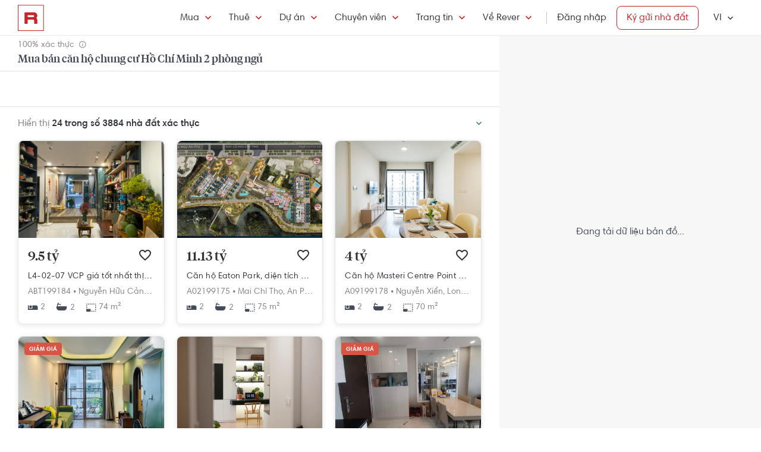

--- FILE ---
content_type: text/html; charset=utf-8
request_url: https://rever.vn/s/ho-chi-minh/mua/can-ho/2-phong-ngu
body_size: 74907
content:
<!DOCTYPE html>
<html lang="vi">

<head>
  <script>
  /*@shinsenter/defer.js*/
  !function(e,i,t,n,r,o){o=/p/.test(i.readyState);var c=0<=navigator.userAgent.indexOf('Firefox');function f(e,t){o?n(e,t||32):r.push(e,t)}function a(e,t,n,r){return t&&i.getElementById(t)||(r=i.createElement(e||'SCRIPT'),t&&(r.id=t),n&&(r.onload=n),i.head.appendChild(r)),r||{}}e.addEventListener('on'+t in e?t:'load',function(){for(o=1;r[0];)f(r.shift(),r.shift())}),f._=a,e.defer=f,e.deferscript=function(e,t,n,r){f(function(){a('',t,r).src=e},n)},e.deferPreload=function(e,t){if(t=t||'script',c){var n=i.createElement('object');n.data=e,n.width=0,n.height=0,i.body.append(n)}else{var r=i.createElement('link');r.setAttribute('rel','preload'),r.href=e,r.as=t,i.head.append(r)}}}(this,document,'pageshow',setTimeout,[]),function(s,n){var u='IntersectionObserver',d='lazied',l='data-',h=l+d,p='load',m='forEach',y='getAttribute',v='setAttribute',b=Function(),g=s.defer||b,f=g._||b;function E(e,t){return[].slice.call((t||n).querySelectorAll(e))}function e(a){return function(e,t,i,o,c,f){g(function(n,t){function r(n){!1!==(o||b).call(n,n)&&((f||['srcset','src','style'])[m](function(e,t){(t=n[y](l+e))&&n[v](e,t)}),E('SOURCE',n)[m](r),p in n&&n[p]()),n.className+=' '+(i||d)}t=u in s?(n=new s[u](function(e){e[m](function(e,t){e.isIntersecting&&(t=e.target)&&(n.unobserve(t),r(t))})},c)).observe.bind(n):r,E(e||a+'['+l+'src]:not(['+h+'])')[m](function(e){e[y](h)||(e[v](h,a),t(e))})},t)}}function t(){g(function(t,n,r,i,o){function c(e,t){for(i in t=t||!1,e.parentNode.removeChild(e),e.removeAttribute('type'),n=f(e.nodeName),t&&(n.async=1),e)'string'==typeof(o=e[i])&&n[i]!=o&&(n[i]=o);return n}t=E((r='[type=deferjs]')+':not('+(i='[async]')+')'),E(r+i).forEach(function(e){c(e,!0)}),t.forEach(function(e){e.src&&s.deferPreload(e.src)}),function e(){0!=t&&(r=t.shift(),n=c(r),r.src?n.onload=n.onerror=e:g(e,.1))}()},4)}t(),s.deferstyle=function(t,n,e,r){g(function(e){(e=f('LINK',n,r)).rel='stylesheet',e.href=t},e)},s.deferimg=e('IMG'),s.deferiframe=e('IFRAME'),g.all=t}(this,document);
</script>
<!-- You may want to add small polyfill for IE 9~11 -->
<script>deferscript('https://cdn.jsdelivr.net/npm/@shinsenter/defer.js@1.1.7/dist/polyfill.min.js', 'polyfill-js', 1)</script>

<style>
  img.lazy, img.lazy-background{
    filter: blur(15px);
  }
  img.lazy.lazied, img.lazy-background.lazied{
    filter: none;
  }
</style>

<script>
  function objValue(obj,is, value) { //Access 1 object bằng key
    if (typeof is == 'string')
      return objValue(obj,is.split('.'), value);
    else if (is.length==1 && value!==undefined)
      return obj[is[0]] = value;
    else if (is.length==0)
      return obj;
    else if(typeof obj === "undefined")
      return undefined
    else
      return objValue(obj[is[0]],is.slice(1), value);
  }

  function waitFor(objAcc, callback, timeout){
    if(typeof callback !== "function"){
      return
    }
    timeout = timeout || 0
    var startTime = new Date().getTime()
    function check(){
      if(typeof objValue(window, objAcc) !== "undefined"){
        callback()
      }else{
        if(timeout > 0 && new Date().getTime() - startTime > timeout){ //Vượt quá timeout
          console.error("wait for " + objAcc + " has timeout!")
        }else{
          setTimeout(check, 500)
        }
      }
    }
    check()
  }

  function applyImageLazyLoad(scope){
    scope = scope || document
    var lazyImages = [].slice.call(scope.querySelectorAll("img.lazy"));

    if ("IntersectionObserver" in window) {
      let ops = {
        rootMargin: "450px",
        threshold: 0.1
      }

      let lazyImageObserver = new IntersectionObserver(function(entries, observer) {
        entries.forEach(function(entry) {
          if (entry.isIntersecting) {
            let lazyImage = entry.target;
            lazyImage.src = lazyImage.dataset.src;
            if(!!lazyImage.dataset.srcset){
              lazyImage.srcset = lazyImage.dataset.srcset;
            }
            lazyImage.classList.remove("lazy");
            lazyImageObserver.unobserve(lazyImage);
          }
        });
      }, ops);

      lazyImages.forEach(function(lazyImage) {
        lazyImageObserver.observe(lazyImage);
      });

      //Lazy for background
      var lazyBackgrounds = [].slice.call(scope.querySelectorAll(".lazy-background"));
      let lazyBackgroundObserver = new IntersectionObserver(function(entries, observer) {
        entries.forEach(function(entry) {
          if (entry.isIntersecting) {
            entry.target.classList.add("visible");
            entry.target.classList.remove("lazy-background");
            lazyBackgroundObserver.unobserve(entry.target);
          }
        });
      }, ops);
      lazyBackgrounds.forEach(function(lazyBackground) {
        lazyBackgroundObserver.observe(lazyBackground);
      });
    } else { //Không support observer
      let lazyImages = [].slice.call(scope.querySelectorAll("img.lazy"));
      let active = false;

      const lazyLoad = function() {
        if (active === false) {
          active = true;

          setTimeout(function() {
            lazyImages.forEach(function(lazyImage) {
              if ((lazyImage.getBoundingClientRect().top <= window.innerHeight && lazyImage.getBoundingClientRect().bottom >= 0) && getComputedStyle(lazyImage).display !== "none") {
                lazyImage.src = lazyImage.dataset.src;
                lazyImage.srcset = lazyImage.dataset.srcset;
                lazyImage.classList.remove("lazy");

                lazyImages = lazyImages.filter(function(image) {
                  return image !== lazyImage;
                });

                if (lazyImages.length === 0) {
                  document.removeEventListener("scroll", lazyLoad);
                  window.removeEventListener("resize", lazyLoad);
                  window.removeEventListener("orientationchange", lazyLoad);
                }
              }
            });

            active = false;
          }, 200);
        }
      };

      document.addEventListener("scroll", lazyLoad);
      window.addEventListener("resize", lazyLoad);
      window.addEventListener("orientationchange", lazyLoad);
    }
  }

  document.addEventListener("DOMContentLoaded", function() {
    applyImageLazyLoad(document)
  });
  deferimg("img.lazy")
</script>
  <title>Mua Bán Căn Hộ Chung Cư Hồ Chí Minh Giá Tốt Nhất | Rever</title>
<meta http-equiv="Content-Type" content="text/html; charset=utf-8"/>
<meta charset="UTF-8"/>
<meta name="description" content="Mua bán căn hộ Hồ Chí Minh giá tốt, vị trí đẹp, khu vực tiềm năng. Nhà đất căn hộ Hồ Chí Minh thông tin xác thực, hình ảnh thật, cập nhật mới từ Rever."/>
<meta name="keywords" content="mua căn hộ tphcm, mua chung cư tphcm, căn hộ chung cư, căn hộ tphcm, chung cư tphcm, mua bán căn hộ, mua ban can ho"/>
<meta name="author" content="rever.vn"/>


<link rel="canonical" href="https://rever.vn/s/ho-chi-minh/mua/can-ho/2-phong-ngu"/>

<link rel="shortcut icon" type="image/x-icon" href="https://rever.vn/favicon-48.ico?v=2.2"/>
<link rel="apple-touch-icon" sizes="180x180" href="https://rever.vn/favicon-180.png?v=2.2"/>
<link rel="icon" type="image/x-icon" sizes="32x32" href="https://rever.vn/favicon-32.ico?v=2.2"/>
<link rel="icon" type="image/x-icon" sizes="96x96" href="https://rever.vn/favicon-96.ico?v=2.2"/>
<link rel="icon" type="image/x-icon" sizes="16x16" href="https://rever.vn/favicon-16.ico?v=2.2"/>
<link rel="mask-icon" href="https://rever.vn/safari_pinned_tab.svg?v=2.2" color="#c52728"/>

<meta name="viewport" content="width=device-width,initial-scale=1.0, maximum-scale=1.0, user-scalable=no"/>
<meta name="referrer" content="no-referrer-when-downgrade"/>

<!--<meta name="apple-itunes-app" content="app-id=1101768201, affiliate-data=rever, app-argument=https://rever.vn/s/ho-chi-minh/mua/can-ho/2-phong-ngu">-->
  <link rel="manifest" href="/manifest.webmanifest">

<meta property="fb:app_id" content="265437617126890"/>
<meta property="og:url" content="https://rever.vn/s/ho-chi-minh/mua/can-ho/2-phong-ngu"/>
<meta property="og:title" content="Mua Bán Căn Hộ Chung Cư Hồ Chí Minh Giá Tốt Nhất | Rever"/>
<meta property="og:description" content="Mua bán căn hộ Hồ Chí Minh giá tốt, vị trí đẹp, khu vực tiềm năng. Nhà đất căn hộ Hồ Chí Minh thông tin xác thực, hình ảnh thật, cập nhật mới từ Rever."/>
<meta property="og:image" content="https://s3-cdn.rever.vn/p/images/rever-thumbnail.jpg"/>
<meta property="og:image:url" content="https://s3-cdn.rever.vn/p/images/rever-thumbnail.jpg"/>
<meta property="og:image:width" content="600"/>
<meta property="og:image:height" content="320"/>
<meta property="og:site_name" content="rever.vn"/>
<meta property="og:rich_attachment" content="true"/>
<meta property="og:type" content="article"/>
<meta property="static-url" content="https://s3-cdn.rever.vn/p/v2.48.50"/>
<meta property="hotline" content="1800 234 546"/>

<meta property="rap:page_type" content="search_property"/>

<!--CSS for header/footer-->
<link rel="stylesheet" href="https://s3-cdn.rever.vn/p/v2.48.50/css2/pages/header-footer.min.css?v=1768760520748"/>

  <link rel="stylesheet" href="https://s3-cdn.rever.vn/p/v2.48.50/css/material-design-iconic-font.2.min.css?v=1768760520748">
  <link rel="stylesheet" href="https://s3-cdn.rever.vn/p/v2.48.50/css/fontawsome-5.5.0.all.css">
  <!--  <link rel="stylesheet" href="https://s3-cdn.rever.vn/p/v2.48.50/css2/layout/footer-layout.min.css?v=125">-->
  <!-- Css for feedback, must before main css, because of conflict -->
  <link rel="stylesheet" href="https://s3-cdn.rever.vn/p/v2.48.50/css2/popup-new/popup-rever-new.min.css?v=1768760520748"/>


    <script type="deferjs" src="https://s3-cdn.rever.vn/p/v2.48.50/js/jQuery-2.1.4.min.js?v=1768760520748"></script>




<style>
  [v-cloak] {
    display: none !important;
  }

  /* Ẩn các element khi vue chưa load */
  picture img {
    display: inline-block;
    vertical-align: middle;
  }

  /*hide tracking img*/
  ._hj_feedback_container button { /* Fix lỗi hotjar */
    text-align: center;
  }

  a[waiting-login-js] {
    opacity: 0.2;
  }

  [lang="vi"] .currency-tag, html:not(.translated-ltr) .currency-tag {
    visibility: hidden;
    width: 0;
    display: inline-block;
  }
</style>


    <!-- Lưu ý: Nếu cõ hỗ trợ lazyload thì cần để external js ở dưới cuối cùng -->

<script>
  window["_au_api"] = "https://rever.vn/api";
  window['favorite_api'] = 'https://rever.vn/mapi';
  window['googleClientId'] = '539423642927.apps.googleusercontent.com';
  window['staticUrl'] = 'https://s3-cdn.rever.vn/p/v2.48.50';
  window['hotline'] = '1800 234 546';
  window['root_url'] = 'https://rever.vn';
  window['ga4TrackingCode'] = 'G-SKP0N1ZV7T';

    window['isLoggedIn'] = false;
  window['isProduction'] = "true" === "true";
  window['inboundMarketingApi'] = "https://rever.vn/api/mkt";
</script>

  <!-- Lưu ý: Nếu cõ hỗ trợ lazyload thì cần để tracking js ở dưới cuối cùng -->


    <!-- Thêm script js GA4, nội dung tracking nằm trong file tracking.js -->
    <script type="deferjs"  src="https://www.googletagmanager.com/gtag/js?id=G-SKP0N1ZV7T"></script>
    <script>
      window.dataLayer = window.dataLayer || [];

      function gtag() {
        dataLayer.push(arguments);
      }

      gtag('js', new Date());
      gtag('config', 'G-SKP0N1ZV7T', {
        'page_type': 'search_property',
        
        
      });
    </script>

  <!-- Thêm script segment -->
  <script type="deferjs">
    !function(){var analytics=window.analytics=window.analytics||[];if(!analytics.initialize)if(analytics.invoked)window.console&&console.error&&console.error("Segment snippet included twice.");else{analytics.invoked=!0;analytics.methods=["trackSubmit","trackClick","trackLink","trackForm","pageview","identify","reset","group","track","ready","alias","debug","page","once","off","on","addSourceMiddleware","addIntegrationMiddleware"];analytics.factory=function(e){return function(){var t=Array.prototype.slice.call(arguments);t.unshift(e);analytics.push(t);return analytics}};for(var e=0;e<analytics.methods.length;e++){var t=analytics.methods[e];analytics[t]=analytics.factory(t)}analytics.load=function(e,t){var n=document.createElement("script");n.type="text/javascript";n.async=!0;n.defer=!0;n.src="https://cdn.segment.com/analytics.js/v1/"+e+"/analytics.min.js";var a=document.getElementsByTagName("script")[0];a.parentNode.insertBefore(n,a);analytics._loadOptions=t};analytics.SNIPPET_VERSION="4.1.0";
      analytics.load("4LCsqFQzVAmMhPA650qKAAbZoHweHzHt", { integrations: { 'Mixpanel': false} });
    }}();
  </script>

  <!-- Start amplitude analytics -->
      <script type="text/javascript">
          !function(){"use strict";!function(e,t){var r=e.amplitude||{_q:[],_iq:[]};if(r.invoked)e.console&&console.error&&console.error("Amplitude snippet has been loaded.");else{var n=function(e,t){e.prototype[t]=function(){return this._q.push({name:t,args:Array.prototype.slice.call(arguments,0)}),this}},s=function(e,t,r){return function(n){e._q.push({name:t,args:Array.prototype.slice.call(r,0),resolve:n})}},o=function(e,t,r){e[t]=function(){if(r)return{promise:new Promise(s(e,t,Array.prototype.slice.call(arguments)))}}},i=function(e){for(var t=0;t<y.length;t++)o(e,y[t],!1);for(var r=0;r<g.length;r++)o(e,g[r],!0)};r.invoked=!0;var c=t.createElement("script");c.type="text/javascript",c.integrity="sha384-lyGcqRAilM5YOiZT3ktByF3Mv52pltOelJ66zwfcAZ/4s8cB1sSo7yMF2XWh+bzX",c.crossOrigin="anonymous",c.async=!0,c.src="https://cdn.amplitude.com/libs/analytics-browser-1.6.8-min.js.gz",c.onload=function(){e.amplitude.runQueuedFunctions||console.log("[Amplitude] Error: could not load SDK")};var a=t.getElementsByTagName("script")[0];a.parentNode.insertBefore(c,a);for(var u=function(){return this._q=[],this},l=["add","append","clearAll","prepend","set","setOnce","unset","preInsert","postInsert","remove","getUserProperties"],p=0;p<l.length;p++)n(u,l[p]);r.Identify=u;for(var d=function(){return this._q=[],this},v=["getEventProperties","setProductId","setQuantity","setPrice","setRevenue","setRevenueType","setEventProperties"],f=0;f<v.length;f++)n(d,v[f]);r.Revenue=d;var y=["getDeviceId","setDeviceId","getSessionId","setSessionId","getUserId","setUserId","setOptOut","setTransport","reset"],g=["init","add","remove","track","logEvent","identify","groupIdentify","setGroup","revenue","flush"];i(r),r.createInstance=function(){var e=r._iq.push({_q:[]})-1;return i(r._iq[e]),r._iq[e]},e.amplitude=r}}(window,document)}();
          amplitude.init("6325e0f096a2658b670b44719b212d2d");
      </script>
  <!-- End amplitude analytics -->

<!-- Chặn hubspot chatbox tự load, đợi khi nếu login thì mới load -->
<script>
  window.hsConversationsSettings = {
    loadImmediately: false // Delay the load of the chat widget
  };
</script>

<!-- Script Facebook SDK -->
<script>
  window.fbAsyncInit = function () {
    FB.init({
      appId: '323161212360067',
      cookie: true,                     // Enable cookies to allow the server to access the session.
      xfbml: true,                     // Parse social plugins on this webpage.
      version: 'v8.0'           // Use this Graph API version for this call.
    });
  }
</script>
<script async defer type="deferjs" crossorigin="anonymous" src="https://connect.facebook.net/en_US/sdk.js"></script>


<!-- Segment Tracking Default Params -->

<!-- Start Image Preload -->
<style>
  .img-preload {
    /*filter: blur(15px);*/
    /*margin: -15px;*/
  }

  .img-preload.loaded {
    /*filter: none;*/
    /*transform: none;*/
  }
</style>
<script>
  window.ImagePreload = function () {
    var eles = document.querySelectorAll('.img-preload')
    eles.forEach(function (ele) {
      if (ele.hasApplyPreload === true) {
        return
      }
      ele.hasApplyPreload = true

      var src = ele.getAttribute("data-src")

      if (src) {
        var link = document.createElement("link");
        link.rel = "preload";
        link.as = "image";
        var hasLoad = false
        link.onload = function () {
          hasLoad = true
          ele.src = src
        }
        link.href = src;
        document.head.appendChild(link);
        //fallback
        setTimeout(function () {
          if (!hasLoad) {
            ele.src = src
          }
        }, 5000)
      }
    })
  }
  //window.addEventListener('load', ImagePreload);
  window.addEventListener('DOMContentLoaded', ImagePreload);
</script>
<!-- End Image Preload -->

<!-- Mixpanel -->
<script type="text/javascript">
  // Cookies
  function setCookie(cname, cvalue, exdays) {const d = new Date();d.setDate(d.getDate() + exdays);let expires = 'expires='+d.toUTCString();document.cookie = cname + '=' + cvalue + ';' + expires + ';domain=.rever.vn;path=/';console.log(expires, d, cname + '=' + cvalue + ';' + expires + ';domain=.rever.vn;path=/');}
  function getCookie(cname) {let name = cname + '=';let ca = document.cookie.split(';');for(let i = 0; i < ca.length; i++) {let c = ca[i];while (c.charAt(0) === ' ') {c = c.substring(1);}if (c.indexOf(name) === 0) {return c.substring(name.length, c.length);}}return '';}

  // Config custom lib
  MIXPANEL_CUSTOM_LIB_URL = "https://s3-cdn.rever.vn/p/v2.48.50/plugins/mixpanel/mixpanel-2.47.0.min.js";
  (function(f,b){if(!b.__SV){var e,g,i,h;window.mixpanel=b;b._i=[];b.init=function(e,f,c){function g(a,d){var b=d.split(".");2==b.length&&(a=a[b[0]],d=b[1]);a[d]=function(){a.push([d].concat(Array.prototype.slice.call(arguments,0)))}}var a=b;"undefined"!==typeof c?a=b[c]=[]:c="mixpanel";a.people=a.people||[];a.toString=function(a){var d="mixpanel";"mixpanel"!==c&&(d+="."+c);a||(d+=" (stub)");return d};a.people.toString=function(){return a.toString(1)+".people (stub)"};i="disable time_event track track_pageview track_links track_forms track_with_groups add_group set_group remove_group register register_once alias unregister identify name_tag set_config reset opt_in_tracking opt_out_tracking has_opted_in_tracking has_opted_out_tracking clear_opt_in_out_tracking start_batch_senders people.set people.set_once people.unset people.increment people.append people.union people.track_charge people.clear_charges people.delete_user people.remove".split(" ");
    for(h=0;h<i.length;h++)g(a,i[h]);var j="set set_once union unset remove delete".split(" ");a.get_group=function(){function b(c){d[c]=function(){call2_args=arguments;call2=[c].concat(Array.prototype.slice.call(call2_args,0));a.push([e,call2])}}for(var d={},e=["get_group"].concat(Array.prototype.slice.call(arguments,0)),c=0;c<j.length;c++)b(j[c]);return d};b._i.push([e,f,c])};b.__SV=1.2;e=f.createElement("script");e.type="text/javascript";e.async=!0;e.src="undefined"!==typeof MIXPANEL_CUSTOM_LIB_URL?MIXPANEL_CUSTOM_LIB_URL:"file:"===f.location.protocol&&"//cdn.mxpnl.com/libs/mixpanel-2-latest.min.js".match(/^\/\//)?"https://cdn.mxpnl.com/libs/mixpanel-2-latest.min.js":"//cdn.mxpnl.com/libs/mixpanel-2-latest.min.js";g=f.getElementsByTagName("script")[0];g.parentNode.insertBefore(e,g)}})(document,window.mixpanel||[]);

  // Init mixpanel config
  mixpanel.init("a7f4d2c8-d33a-41f9-b435-3a1d3aff7962", {
    debug: false,
    persistence: "localStorage",
    api_host: "https://rap.rever.vn",
    track_pageview: false,
    ignore_dnt: true,
    loaded: function() {
      console.debug('LOADED RAP JS')
      var segmentAnonymousId = getCookie('ajs_anonymous_id')
      var rapAnonymousId = getCookie('rap_anonymous_id')
      var rapAnonymousIdFromLocalStorage = localStorage.getItem('rap_anonymous_id')

      if (!!rapAnonymousId && !!rapAnonymousIdFromLocalStorage && rapAnonymousId !== rapAnonymousIdFromLocalStorage) {
        rapAnonymousId = rapAnonymousIdFromLocalStorage
        localStorage.setItem('rap_anonymous_id', rapAnonymousId)
      }

      if (!rapAnonymousId) {
        rapAnonymousId = segmentAnonymousId || mixpanel.get_property('$device_id') || ''
        setCookie('rap_anonymous_id', rapAnonymousId, 36500)
        localStorage.setItem('rap_anonymous_id', rapAnonymousId)
      }

      if (rapAnonymousId) {
        console.debug('has rap_anonymous_id')
        mixpanel.register({
          rap_anonymous_id: segmentAnonymousId
        })
      }

      if (segmentAnonymousId) {
        console.debug('has ajs_anonymous_id')
        mixpanel.register({
          segment_anonymous_id: segmentAnonymousId
        })
      }

      if (window.navigator && window.navigator.userAgent) {
        mixpanel.register({
          user_agent: window.navigator.userAgent
        })
      }

      mixpanel.track_pageview({
        page_type: 'search_property',
        
      })
    }
  })
</script>
  <script type="deferjs">
  (function () {
    var formQueue = [];

    function queuedForm(opt) {
      if (formQueue && !(hbspt && hbspt.forms && hbspt.forms.deps)) {
        formQueue.push(opt);
      }
    }

    var awaitTimeout = 0;
    var awaitHSForm = function () {
      awaitHSForm.called = true;
      if (formQueue && hbspt && hbspt.forms && hbspt.forms.deps) {
        formQueue.forEach(function (_opt) {
          hbspt.forms.create(_opt);
        });
        clearTimeout(awaitTimeout);
        delete formQueue;
      } else {
        awaitTimeout = setTimeout(awaitHSForm, 500);
      }
    };
    window['hbspt'] = {
      forms: {
        create: function (opt) {
          if (!awaitHSForm.called) {
            awaitHSForm();
          }
          queuedForm(opt);
        }
      }
    };
  })();

</script>
  <!--[if lte IE 8]>
  <script charset="utf-8" async defer type="text/javascript"
          src="https://rever.vn/public/externaljs"></script>
  <![endif]-->
  <script charset="utf-8" type="deferjs"
          src="//js.hsforms.net/forms/v2.js"></script>

  <script type="deferjs">
  function createHSForm(opt) {
    function getClientId() {
      try {
        return ga.getAll()[0].get('clientId');
      } catch (e) {
        return ""
      }
    }

    var optFS = opt['onFormSubmit'];
    var defaultOpt = Object.create(opt);
    defaultOpt.onFormSubmit = function () {
      var $gaClientId = $('[name=ga_client_id]');
      if ($gaClientId[0]) {
        $gaClientId.val(getClientId());
      }
      if (typeof optFS === 'function') {
        optFS.apply(this, arguments)
      }
    };
    return hbspt.forms.create(defaultOpt);
  }
  var dialogManager = (function DialogService() {
    var fact = this;
    fact.bodyClassSpecs = "mdialog-body";
    fact.bodyLoadingClass = "mdialog-loading";
    fact.cachedBodyStyle = null;
    fact.default = {
      zindex: 99999,
      width: 300,
      minHeight: 100,
      background: "rgba(0,0,0,.5)",
      opacity: 0.5
    };
    fact.key = {
      cachedStyle: "cached-style"
    };
    var v0 = 0.05;
    var a = 0.0002;
    fact.show = function (selectorId, options, hideFn, showFn) {
      options = $.extend(true, {
        outSideClick: true
      }, options || {});
      options.maxWidth = "100%";
      var dialog, oldStyle = document.body.getAttribute("style");
      document.body.setAttribute(fact.key.cachedStyle, oldStyle);
      if (selectorId && typeof selectorId === 'string') {
        dialog = $(document.getElementById(selectorId));
      } else {
        dialog = selectorId;
      }
      dialog.css("opacity", 0);
      dialog.css("overflow-y", "auto");
      dialog.css("overflow-x", "hidden");
      dialog.addClass("opened");
      var bodyClass = (options ? options.body : "") || ".body";
      dialog.find(bodyClass).css(options);
      dialog.find(bodyClass).addClass(fact.bodyClassSpecs)
      dialog[0] ? dialog[0]["$dialogCallback"] = hideFn : null;
      dialog[0] ? dialog[0]["$dialogInitTime"] = +new Date() : null;
      if (options && options.close) {
        dialog.find(bodyClass + " " + options.close).off().click(function (e) {
          e.preventDefault();
          fact.hide(selectorId, hideFn);
        });
      }
      if (options && options.outSideClick) {
        dialog.off().click(function () {
          fact.hide(selectorId, hideFn);
        });
      }
      dialog.find(bodyClass).click(function (e) {
        e.stopPropagation();
      });
      //.preventParentScroll();
      fact.animation(dialog, 0, 0, 1, function () {
        showFn ? showFn() : null;
      });
      fact.loadingEnd(dialog);
      return dialog;
    };
    fact.animation = function (dialog, opa, t, delta, callback) {
      dialog.css("opacity", opa);
      if ((delta > 0 && opa > 1) || (delta < 0 && opa < 0)) {
        if (callback) {
          callback();
        }
        return;
      }
      setTimeout(function () {
        opa += delta * (v0 * t + 1 / 2 * a * t * t);
        fact.animation(dialog, opa, t + 1, delta, callback);
      }, 10);
    };
    fact.hide = function (selectorId, fn) {
      var dialog;
      if (!selectorId) {
        dialog = $(".mdialog.opened");
      } else if (typeof selectorId === 'string') {
        dialog = $(document.getElementById(selectorId));
      } else {
        dialog = selectorId;
      }
      fact.animation(dialog, 1, 0, -1, function () {
        dialog.removeClass("opened");
        fn ? fn(dialog) : null;
      });
    };
    fact.loadingStart = function (selectorId) {
      var dialog;
      if (!selectorId) {
        dialog = $(".mdialog.opened");
      } else if (typeof selectorId === 'string') {
        dialog = $(document.getElementById(selectorId));
      } else {
        dialog = selectorId;
      }
      dialog.find("." + fact.bodyClassSpecs).addClass(fact.bodyLoadingClass);
    };
    fact.loadingEnd = function (selectorId) {
      var dialog;
      if (!selectorId) {
        dialog = $(".mdialog.opened");
      } else if (typeof selectorId === 'string') {
        dialog = $(document.getElementById(selectorId));
      } else {
        dialog = selectorId;
      }
      dialog.find("." + fact.bodyClassSpecs + "." + fact.bodyLoadingClass).removeClass(fact.bodyLoadingClass);
    };
    $(window).keydown(function (e) {
      var openedDialog = $(".mdialog.opened");
      if (openedDialog.length && e.keyCode == 27) {
        var arr = [];
        arr.length = openedDialog.length;
        for (var i = 0; i < openedDialog.length; i++) {
          for (var j = i; j < openedDialog.length; j++) {
            if (openedDialog[i]["$dialogInitTime"] > openedDialog[j]["$dialogInitTime"]) {
              arr[j] = openedDialog[i];
              arr[i] = openedDialog[j];
            } else {
              arr[i] = openedDialog[i];
              arr[j] = openedDialog[j];
            }
          }
        }
        var lastedOpen = arr[arr.length - 1];
        if (lastedOpen) {
          fact.hide($(lastedOpen), lastedOpen ? lastedOpen["$dialogCallback"] : null);
        }
      }
    });
    fact.initStyles = function () {
      var css = "";
      var style = document.createElement("STYLE");
      var head = document.head || document.getElementsByTagName("head")[0];
      style.type = "text/css";
      if (style.styleSheet) {
        style.styleSheet.cssText = css;
      } else {
        style.appendChild(document.createTextNode(this.getCss()));
      }
      head.appendChild(style);
    };
    fact.getCss = function () {
      var options = fact.default;
      var css = "";
      var dialog = {};
      dialog["display"] = "none";
      dialog["position"] = "fixed";
      dialog["top"] = "0";
      dialog["height"] = "100%";
      dialog["left"] = "0";
      dialog["width"] = "100%";
      dialog["z-index"] = options.zindex;
      dialog["background"] = options.background;
      css += fact.assignStyle(".mdialog", dialog);
      css += ".mdialog.opened{display: block;}";
      var body = {};
      body["width"] = options.width + "px";
      body["min-height"] = options.minHeight + "px";
      body["background"] = "#fff";
      body["margin"] = "60px auto 140px auto";
      css += fact.assignStyle(".mdialog .body", body);
      var bodySpecs = {};
      bodySpecs["position"] = "relative"
      css += fact.assignStyle("." + fact.bodyLoadingClass, bodySpecs);
      var loadingFrame = {};
      loadingFrame["content"] = "' '";
      loadingFrame["top"] = 0;
      loadingFrame["left"] = 0;
      loadingFrame["width"] = "100%";
      loadingFrame["height"] = "100%";
      loadingFrame["position"] = "absolute";
      loadingFrame["background"] = "#fff";
      loadingFrame["opacity"] = 0.4;
      loadingFrame["z-index"] = 1;
      css += fact.assignStyle("." + fact.bodyLoadingClass + ":before", loadingFrame);
      var loading = {};
      loading["content"] = "' '";
      loading["border"] = "2px solid #303339";
      loading["border-top"] = "2px solid #fff;";
      loading["border-radius"] = "50%";
      loading["width"] = "30px";
      loading["height"] = "30px";
      loading["position"] = "absolute";
      loading["top"] = "calc(50% - 15px)";
      loading["left"] = "calc(50% - 15px)";
      loading["-webkit-animation"] = "spin 2s linear infinite";
      loading["animation"] = "spin 2s linear infinite";
      loading["z-index"] = 1;
      css += fact.assignStyle("." + fact.bodyLoadingClass + ":after", loading);
      css += "@-webkit-keyframes spin { 0% { -webkit-transform: rotate(0deg); } 100% { -webkit-transform: rotate(360deg); } } @keyframes spin { 0% { transform: rotate(0deg); } 100% { transform: rotate(360deg); } }";
      return css;
    };
    fact.assignStyle = function (name, cssobj) {
      var res = name + "{";
      for (var key in cssobj) {
        var val = cssobj[key];
        res += key + ":" + val + ";";
      }
      res += "}";
      return res;
    };
    fact.initStyles();
    return fact;
  })();

  if (!window['showDialog']) {
    window['showDialog'] = function (id, closeClass, bodyClass) {
      dialogManager.show("contact-now", {
        close: closeClass,
        body: bodyClass
      }, function hideFn() {
      }, function showFn(dialog) {
        $('#' + id).find("input").first().focus();
        $(bodyClass).css("max-width", "").css("width", "100%")
            .find(".popup-contact").scrollTop(0);
      });
    }
  }
</script>
  <link rel="stylesheet" href="https://s3-cdn.rever.vn/p/v2.48.50/css/vendor/ion-slider/normalize.css"/>
  <link rel="stylesheet" href="https://s3-cdn.rever.vn/p/v2.48.50/css/vendor/ion-slider/ion.rangeSlider.css"/>
  <link rel="stylesheet" href="https://s3-cdn.rever.vn/p/v2.48.50/css/vendor/ion-slider/ion.rangeSlider.skinFlat.css"/>
      <script type="application/ld+json">
  {
    "@context": "https://schema.org",
    "@type": "BreadcrumbList",
    "itemListElement": [
    {
      "@type": "ListItem",
      "position": 1,
      "item": {
        "@id": "https://rever.vn",
        "name": "Rever"
      }
    }
    ,{
      "@type": "ListItem",
      "position": 2,
      "item": {
        "@id": "/s/ho-chi-minh/mua",
        "name": "Hồ Chí Minh"
        
      }
    }
    ]
  }

    </script>

  <script type="application/ld+json">
{
    "@context": "https://schema.org",
    "@type": "Website",
    "url": "https://rever.vn/s/ho-chi-minh/mua/can-ho/2-phong-ngu",
    "name": "rever.vn",
    "alternateName": "Mua Bán Căn Hộ Chung Cư Hồ Chí Minh Giá Tốt Nhất | Rever",
    "potentialAction": {
        "@type": "SearchAction",
        "target": "https://rever.vn/s/{search_term_string}",
        "query-input": "required name=search_term_string"
    }
}
</script>

<!--  <link rel="stylesheet" href="https://s3-cdn.rever.vn/p/v2.48.50/css2/pages/popup.min.css?v=1768760520748"/>-->
<!--  <link rel="stylesheet" href="https://s3-cdn.rever.vn/p/v2.48.50/css/style.min.css?v=1768760520748"/>-->
  <link rel="stylesheet" href="https://s3-cdn.rever.vn/p/v2.48.50/css2/swiper-bundle.min.css?v=1768760520748"/>
  <link rel="stylesheet" href="https://s3-cdn.rever.vn/p/v2.48.50/css/flexslider.min.css"/>
  <link rel="stylesheet" href="https://s3-cdn.rever.vn/p/v2.48.50/css2/popup-new/pop-up.min.css"/>
</head>
<body class="">










<input id="elInitSearchPage" type="hidden" value="true"/>
<!-- Google Tag Manager (noscript) -->
<noscript><iframe src="https://www.googletagmanager.com/ns.html?id=GTM-5VPGSP5"
                  height="0" width="0" style="display:none;visibility:hidden"></iframe></noscript>
<!-- End Google Tag Manager (noscript) -->

<script type="application/ld+json">
{
  "@context": "https://schema.org",
  "@type": "Organization",
  "url": "https://rever.vn",
  "logo": "https://rever.vn/static/images/rever-thumbnail.jpg",
  "contactPoint": [
    {
      "@type": "ContactPoint",
      "telephone": "1800 234 546",
      "contactType": "customer service"
    }
  ],
  "sameAs": [
    "https://www.facebook.com/rever.vn",
    "https://www.linkedin.com/company/rever-real-estate",
    "https://www.instagram.com/rever.vn/",
    "https://www.youtube.com/channel/UCGqD_zho0DQyxXJ3G65NmSQ"
  ]
}
</script>

<script type="application/ld+json">
    {
        "@context": "https://schema.org",
        "@id": "https://rever.vn/#website",
        "@type": "WebSite",
        "url": "https://rever.vn/",
        "name": "Rever",
        "potentialAction": {
            "@type": "SearchAction",
            "target": "https://rever.vn/s/{search_term_string}",
            "query-input": "required name=search_term_string"
        }
    }
</script>

<!--<style>-->
<!--  .banner-app-rever{position:relative;display:none;-webkit-box-align:center;-ms-flex-align:center;align-items:center;-webkit-box-orient:horizontal;-webkit-box-direction:normal;-ms-flex-flow:row nowrap;flex-flow:row nowrap;-webkit-box-pack:justify;-ms-flex-pack:justify;justify-content:space-between;width:100%;padding:10px 18px;background-color:#30333a;z-index:100}@media (max-width:768px){.banner-app-rever{display:-webkit-box;display:-ms-flexbox;display:flex}}.close-banner-app{padding:0 10px 0 0;outline:0;background:0 0;border:0;font-size:16px;color:#fff;font-weight:400}.close-banner-app .zmdi{font-size:16px;padding:0}.btn-install{position:relative;display:inline-block;min-width:-webkit-fit-content;min-width:-moz-fit-content;min-width:fit-content;max-width:-webkit-fit-content;max-width:-moz-fit-content;max-width:fit-content;width:100%;padding:8px 10px 7px;border-radius:2px;font-size:14px;line-height:1.5;font-weight:500;text-align:center;color:#fff;cursor:pointer}.btn-install::after{background-color:#c72528;content:"";position:absolute;top:0;left:0;right:0;bottom:0;border-radius:2px;z-index:-1;-webkit-animation:zoomin 1.2s ease-in infinite;animation:zoomin 1.2s ease-in infinite;-webkit-transition:all .3s ease-in-out;transition:all .3s ease-in-out}.btn-install:focus,.btn-install:hover{color:#fff}.banner-app-content{display:-webkit-box;display:-ms-flexbox;display:flex;-webkit-box-align:center;-ms-flex-align:center;align-items:center}.banner-app-content .cover{width:44px;min-width:44px;height:44px;margin-right:10px;border-radius:10px;overflow:hidden}.banner-app-content .cover img{width:100%;max-width:100%;height:100%;-o-object-fit:contain;object-fit:contain}.banner-app-content .banner-app-info a{font-size:14px;line-height:1;font-weight:500;color:#fff}.banner-app-content .banner-app-info p{margin:0;font-size:12px;line-height:1.5;font-weight:400;color:#fff}.banner-app-content .banner-app-info .rating-star{display:-webkit-box;display:-ms-flexbox;display:flex;-webkit-box-align:center;-ms-flex-align:center;align-items:center}.banner-app-content .banner-app-info .rating-star .zmdi{font-size:12px;color:#838383;cursor:pointer}@media (min-width:1200px){.banner-app-content .banner-app-info .rating-star .zmdi:hover{color:#f7ce27}}.banner-app-content .banner-app-info .rating-star .zmdi.evaluated{color:#f7ce27}@keyframes zoomin{0%{-webkit-transform:scale(1);transform:scale(1)}50%{-webkit-transform:scale(1.1);transform:scale(1.1)}100%{-webkit-transform:scale(1);transform:scale(1)}}@-webkit-keyframes zoomin{0%{-webkit-transform:scale(1);transform:scale(1)}50%{-webkit-transform:scale(1.1);transform:scale(1.1)}100%{-webkit-transform:scale(1);transform:scale(1)}}-->
<!--</style>-->

<!--&lt;!&ndash; Start Prompt App &ndash;&gt;-->
<!--<div class="banner-app-rever" id="rever-banner-prompt" style="display: none">-->
<!--  <div class="banner-app-content">-->
<!--    <button onclick="AppPrompt.closePrompt()" class="close-banner-app">-->
<!--      <i class="zmdi zmdi-close"></i>-->
<!--    </button>-->
<!--    <a href="javascript:void(0)" class="cover">-->
<!--      <img src="https://s3-cdn.rever.vn/p/v2.48.50/images/logo-rever.svg" alt="Rever">-->
<!--    </a>-->
<!--    <div class="banner-app-info">-->
<!--      <a href="javascript:void(0)">Rever</a>-->
<!--      <p>Mua bán nhà dễ dàng</p>-->
<!--      <div class="rating-star">-->
<!--        <i class="zmdi zmdi-star evaluated"></i>-->
<!--        <i class="zmdi zmdi-star evaluated"></i>-->
<!--        <i class="zmdi zmdi-star evaluated"></i>-->
<!--        <i class="zmdi zmdi-star evaluated"></i>-->
<!--        <i class="zmdi zmdi-star-half evaluated"></i>-->
<!--      </div>-->
<!--    </div>-->
<!--  </div>-->
<!--  <a href="javascript:void(0)" class="btn-install">Mở</a>-->
<!--</div>-->
<!--<script>-->
<!--  window.AppPrompt = (function(){-->
<!--    var APP_PROMP_KEY = "app_banner_prompt"-->
<!--    var wrapper = document.getElementById('rever-banner-prompt')-->
<!--    var btnAdd = wrapper.querySelector('.btn-install')-->
<!--    var deferredPrompt;-->
<!--    var promptInfo = {-->
<!--      lastHide: 0, //Thời gian cuối ẩn form-->
<!--      numHide: 0 //Số lần ẩn form-->
<!--    }-->
<!--    var androidUrl = "https://play.google.com/store/apps/details?id=com.rever.app.android"-->
<!--    var iosUrl = "https://itunes.apple.com/vn/app/rever/id1101768201"-->
<!--    var isMobile = (/android|webos|iphone|ipad|ipod|blackberry|iemobile|opera mini/i.test(navigator.userAgent.toLowerCase()));-->
<!--    var isIOS = /iPad|iPhone|iPod/.test(navigator.userAgent) && !window.MSStream-->
<!--    var isSafari = !!navigator.userAgent.match(/Version\/[\d\.]+.*Safari/);-->
<!--    var os = isIOS ? "ios" : "android"-->
<!--    if(!isMobile){-->
<!--      return-->
<!--    }-->

<!--    // if(localStorage){ //lấy thông tin cũ-->
<!--    //   let info = localStorage.getItem(APP_PROMP_KEY)-->
<!--    //   if(info){-->
<!--    //     try{-->
<!--    //       promptInfo = {-->
<!--    //         ...promptInfo,-->
<!--    //         ...JSON.parse(info)-->
<!--    //       }-->
<!--    //     }catch(e){}-->
<!--    //   }-->
<!--    // }-->
<!--    // //Kiểm tra lần ẩn cuối cùng-->
<!--    // let hideDuration = promptInfo.numHide*2*24*60*60000 //Mỗi lần hide sẽ cộng thêm 2 ngày-->
<!--    // let currTime = +new Date()-->
<!--    // if(promptInfo.lastHide > 0 && currTime < promptInfo.lastHide + hideDuration){-->
<!--    //   return-->
<!--    // }-->

<!--    function showBanner(){-->
<!--      // var scrollPos = window.pageYOffset || document.documentElement.scrollTop-->
<!--      wrapper.style.display = 'flex';-->
<!--      window.ga && ga('send', 'event', 'Smart App Banner', 'Show', os);-->
<!--      // if(scrollPos == 0){-->
<!--      //   document.documentElement.scrollTop = 65-->
<!--      // }-->
<!--    }-->

<!--    function closeBanner(){-->
<!--      wrapper.style.display = 'none';-->
<!--      window.ga && ga('send', 'event', 'Smart App Banner', 'Close', os);-->
<!--    }-->

<!--    function savePrompInfo(){-->
<!--      // if(localStorage){-->
<!--      //   localStorage.setItem(APP_PROMP_KEY, JSON.stringify(promptInfo))-->
<!--      // }-->
<!--    }-->

<!--    //wrapper.style.display = 'flex';-->
<!--    document.addEventListener('DOMContentLoaded', function(){-->
<!--      setTimeout(function(){-->
<!--        if(!deferredPrompt && isMobile){-->
<!--          showBanner()-->
<!--        }-->
<!--      }, 1000)-->
<!--    });-->

<!--    window.addEventListener('beforeinstallprompt', function(e){-->
<!--      // Prevent Chrome 67 and earlier from automatically showing the prompt-->
<!--      e.preventDefault();-->
<!--      // Stash the event so it can be triggered later.-->
<!--      deferredPrompt = e;-->
<!--      // Update UI notify the user they can add to home screen-->
<!--      showBanner()-->
<!--    });-->

<!--    btnAdd.addEventListener('click', function(e){-->
<!--      window.ga && ga('send', 'event', 'Smart App Banner', 'Click Install', os);-->

<!--      //Lưu lại promp info-->
<!--      promptInfo.lastHide = 0-->
<!--      promptInfo.numHide = 0-->
<!--      savePrompInfo()-->

<!--      // hide our user interface that shows our A2HS button-->
<!--      //closeBanner()-->
<!--      if(deferredPrompt){-->
<!--        // Show the prompt-->
<!--        deferredPrompt.prompt();-->
<!--        // Wait for the user to respond to the prompt-->
<!--        deferredPrompt.userChoice-->
<!--          .then(function(choiceResult){-->
<!--            if (choiceResult.outcome === 'accepted') {-->
<!--              console.log('User accepted the A2HS prompt');-->
<!--            } else {-->
<!--              console.log('User dismissed the A2HS prompt');-->
<!--            }-->
<!--            deferredPrompt = null;-->
<!--          });-->
<!--      } else {-->
<!--        if(isIOS && iosUrl){-->
<!--          window.open(iosUrl, "_blank")-->
<!--        }else if(!isIOS && androidUrl){-->
<!--          window.open(androidUrl, "_blank")-->
<!--        }-->
<!--      }-->
<!--    });-->

<!--    return {-->
<!--      closePrompt: function(evt){-->
<!--        closeBanner()-->

<!--        //Lưu lại prompt info-->
<!--        promptInfo.lastHide = +new Date()-->
<!--        promptInfo.numHide++-->
<!--        savePrompInfo()-->
<!--      }-->
<!--    }-->
<!--  })()-->
<!--</script>-->
<!--old UI css-->
<link rel="stylesheet" href="https://s3-cdn.rever.vn/p/v2.48.50/css/jquery-ui.min.css"/>
<link rel="stylesheet" href="https://s3-cdn.rever.vn/p/v2.48.50/css/font-awesome.min.css"/>
<!--<link rel="stylesheet" href="https://s3-cdn.rever.vn/p/v2.48.50/css/style.min.css?v=1768760520748"/>-->
<!--<link rel="stylesheet" href="https://s3-cdn.rever.vn/p/v2.48.50/css/style01.min.css?v=1768760520748"/>-->
<!--<link rel="stylesheet" href="https://s3-cdn.rever.vn/p/v2.48.50/css/mobile.min.css?v=1768760520748"/>-->
<!--<link rel="stylesheet" href="https://s3-cdn.rever.vn/p/v2.48.50/css/temp.css?v=1768760520748"/>-->

<!--new UI css-->

<!--<link rel="stylesheet" href="https://s3-cdn.rever.vn/p/v2.48.50/css2/layout/header-live.min.css?v=125"/>-->

<script type="text/javascript">
  var callbackInitMap = function () {
    if (window.vinitMap) {
      window.vinitMap();
    }
    if (window.initMap) {
      initMap.call(this);
    } else {
      setTimeout(callbackInitMap, 500);
    }
  }

</script>
<script async defer src="https://maps.googleapis.com/maps/api/js?key=AIzaSyB_J7TCgptlDrvjaFaHrayYb1C2F8ZaeBg&amp;libraries=drawing,places,geometry&amp;language=vi&callback=callbackInitMap"></script>

<header class="main-header" style="position:sticky; top:0">
    <div class="col-left">
        <div class="logo-large">
            <a href="/" title="Rever logo">
              <img src="https://s3-cdn.rever.vn/p/v2.48.50/images/logo-r-red.svg" alt="Rever">
            </a>
        </div>
        <div class="logo">
  <a href="/" data-mix-header-click="group: logo, action: click_logo" title="Rever logo">
      <img src="https://s3-cdn.rever.vn/p/v2.48.50/images/logo-r-red.svg" alt="Rever">
<!--    <i class="zmdi zmdi-chevron-down"></i>-->
  </a>

  <div class="main-nav-menu">
    <div class="main-nav-menu__head">
      <a href="/" class="logo">
        <img src="https://s3-cdn.rever.vn/p/v2.48.50/images/logo-r-red.svg" alt="Rever">
      </a>

      <button class="close__main-menu">
        <i class="zmdi zmdi-close"></i>
      </button>
    </div>
    <div class="login">
      <!-- GUEST -->
        <div class="user-login">
          <a href="#login" data-mix-header-click="group: authen, action: click_login" title="Đăng nhập / Đăng ký" class="button is-login is-outlined is-fullwidth">Đăng
            nhập</a>
        </div>
      <!-- END GUEST -->

      <!-- MEMBER -->
      <!-- END MEMBER -->
    </div>
    <ul>
        <div class="btn-post">
            <a href="/ky-gui" data-mix-header-click="group: mobile_head, action: click_post_listing" class="button is-post is-primary is-outlined is-fullwidth">
                Ký gửi nhà đất
            </a>
        </div>
        <li>
        <a href="/">
          <span>Trang chủ</span>
        </a>
      </li>
          <li class="sub-menu">
            <a>
              <span>Mua</span>
              <i class="zmdi zmdi-chevron-down"></i>
            </a>
            <ul>
                    <li>
                        <a href="/s/ho-chi-minh/mua/can-ho" data-mix-header-click="group: buy, action: select_apartment">Mua căn hộ</a>
                    </li>
                    <li>
                        <a href="/s/ho-chi-minh/mua/nha-pho" data-mix-header-click="group: buy, action: select_house">Mua nhà phố</a>
                    </li>
                    <li>
                        <a href="/s/ho-chi-minh/mua/dat-nen" data-mix-header-click="group: buy, action: select_land">Mua đất nền</a>
                    </li>
                    <li>
                        <a href="/s/ho-chi-minh/mua/studio-flat" data-mix-header-click="group: buy, action: select_studio_flat">Mua căn hộ studio</a>
                    </li>
                    <li>
                        <a href="/s/ho-chi-minh/mua/office-tel" data-mix-header-click="group: buy, action: select_office_tel">Mua Office-tel</a>
                    </li>
            </ul>
          </li>
          <li class="sub-menu">
            <a>
              <span>Thuê</span>
              <i class="zmdi zmdi-chevron-down"></i>
            </a>
            <ul>
                    <li>
                        <a href="/s/ho-chi-minh/thue/can-ho" data-mix-header-click="group: rent, action: select_apartment">Thuê căn hộ</a>
                    </li>
                    <li>
                        <a href="/s/ho-chi-minh/thue/nha-pho" data-mix-header-click="group: rent, action: select_house">Thuê nhà phố</a>
                    </li>
                    <li>
                        <a href="/s/ho-chi-minh/thue/dat-nen" data-mix-header-click="group: rent, action: select_land">Thuê đất nền</a>
                    </li>
                    <li>
                        <a href="/s/ho-chi-minh/thue/studio-flat" data-mix-header-click="group: rent, action: select_studio_flat">Thuê căn hộ studio</a>
                    </li>
                    <li>
                        <a href="/s/ho-chi-minh/thue/office-tel" data-mix-header-click="group: rent, action: select_office_tel">Thuê Office-tel</a>
                    </li>
            </ul>
          </li>
          <li class="sub-menu">
            <a>
              <span>Dự án</span>
              <i class="zmdi zmdi-chevron-down"></i>
            </a>
            <ul>
                  <li>
                    <a href="" class="sub-menu-heading">Dự án nổi bật</a>
                  </li>
                  <li>
                      <a href="/du-an/spring-ville-chuan-song-moi-nang-luong-moi" data-mix-header-click="group: project, action: select_spring-ville-chuan-song-moi-nang-luong-moi">Dự án Springville</a>
                  </li>
                  <li>
                      <a href="/du-an/masteri-centre-point" data-mix-header-click="group: project, action: select_masteri-centre-point">Dự án Masteri Centre Point</a>
                  </li>
                  <li>
                      <a href="/du-an/la-pura-cap-nhat-moi-nhat-2025-rever" data-mix-header-click="group: project, action: select_la-pura-cap-nhat-moi-nhat-2025-rever">Dự án LA PURA</a>
                  </li>
                  <li>
                      <a href="/du-an/the-prive" data-mix-header-click="group: project, action: select_the-prive">Dự án THE PRIVÉ</a>
                  </li>
                  <li>
                      <a href="/du-an/the-meadow-binh-chanh-1" data-mix-header-click="group: project, action: select_the-meadow-binh-chanh-1">Dự án The Meadow</a>
                  </li>
                  <li>
                    <a href="" class="sub-menu-heading">Dự án theo khu vực</a>
                  </li>
                  <li>
                      <a href="/s/quan-2/du-an/mua" data-mix-header-click="group: project, action: select_area_district_2">Dự án quận 2</a>
                  </li>
                  <li>
                      <a href="/s/quan-4/du-an/mua" data-mix-header-click="group: project, action: select_area_district_4">Dự án quận 4</a>
                  </li>
                  <li>
                      <a href="/s/quan-7/du-an/mua" data-mix-header-click="group: project, action: select_area_district_7">Dự án quận 7</a>
                  </li>
                  <li>
                      <a href="/s/quan-9/du-an/mua" data-mix-header-click="group: project, action: select_area_district_9">Dự án quận 9</a>
                  </li>
                  <li>
                      <a href="/du-an" data-mix-header-click="group: project, action: select_project_hcm">Tất cả dự án</a>
                  </li>
            </ul>
          </li>
          <li class="sub-menu">
            <a>
              <span>Chuyên viên</span>
              <i class="zmdi zmdi-chevron-down"></i>
            </a>
            <ul>
                  <li>
                    <a href="" class="sub-menu-heading">Tư vấn</a>
                  </li>
                  <li>
                      <a href="/chuyen-vien" data-mix-header-click="group: agent, action: select_agent_page">Gặp chuyên viên</a>
                  </li>
                  <li>
                    <a href="" class="sub-menu-heading">Môi giới</a>
                  </li>
                  <li>
                      <a href="https://agent.rever.vn" data-mix-header-click="group: agent, action: select_join_rever">Gia nhập Rever</a>
                  </li>
                  <li>
                      <a href="https://academy.rever.vn" data-mix-header-click="group: agent, action: select_academy_page">Rever Academy</a>
                  </li>
                  <li>
                      <a href="https://hoctructuyen.rever.vn" data-mix-header-click="group: agent, action: select_elearning_page">E-Learning</a>
                  </li>
                  <li>
                      <a href="https://agent.rever.vn/blog" data-mix-header-click="group: agent, action: select_agent_blog">Kiến thức môi giới</a>
                  </li>
            </ul>
          </li>
          <li class="sub-menu">
            <a>
              <span>Trang tin</span>
              <i class="zmdi zmdi-chevron-down"></i>
            </a>
            <ul>
                  <li>
                    <a href="" class="sub-menu-heading">Tổng hợp</a>
                  </li>
                  <li>
                      <a href="https://blog.rever.vn" data-mix-header-click="group: news, action: select_blog_page">Thị trường bất động sản</a>
                  </li>
                  <li>
                      <a href="https://offer.rever.vn" data-mix-header-click="group: news, action: select_offer_page">Tài liệu phân tích</a>
                  </li>
                  <li>
                    <a href="" class="sub-menu-heading">Địa điểm khu vực</a>
                  </li>
                  <li>
                      <a href="/khu-vuc/ho-chi-minh" data-mix-header-click="group: news, action: select_location_review">Đánh giá khu vực</a>
                  </li>
                  <li>
                    <a href="" class="sub-menu-heading">Doanh nghiệp</a>
                  </li>
                  <li>
                      <a href="/chu-dau-tu" data-mix-header-click="group: news, action: select_developers">Danh mục Chủ đầu tư</a>
                  </li>
            </ul>
          </li>
          <li class="sub-menu">
            <a>
              <span>Về Rever</span>
              <i class="zmdi zmdi-chevron-down"></i>
            </a>
            <ul>
                  <li>
                    <a href="" class="sub-menu-heading">Về Rever</a>
                  </li>
                  <li>
                      <a href="/gioi-thieu" data-mix-header-click="group: about_rever, action: select_about_rever">Giới thiệu Rever</a>
                  </li>
                  <li>
                      <a href="/doi-ngu" data-mix-header-click="group: about_rever, action: select_staff_page">Đội ngũ</a>
                  </li>
                  <li>
                      <a href="/tuyen-dung" data-mix-header-click="group: about_rever, action: select_career_page">Tuyển dụng</a>
                  </li>
                  <li>
                      <a href="/lien-he" data-mix-header-click="group: about_rever, action: select_contact_page">Liên hệ</a>
                  </li>
                  <li>
                    <a href="" class="sub-menu-heading">Dịch vụ nhà đất</a>
                  </li>
                  <li>
                      <a href="/dang-tin" data-mix-header-click="group: about_rever, action: select_post_listing">Bán và cho thuê</a>
                  </li>
                  <li>
                      <a href="/thu-tuc-giay-to" data-mix-header-click="group: about_rever, action: select_thu_tuc">Hoàn tất thủ tục</a>
                  </li>
                  <li>
                      <a href="/3d" data-mix-header-click="group: about_rever, action: select_3d_tour">3D cho nhà đất</a>
                  </li>
                  <li>
                    <a href="" class="sub-menu-heading">Hướng dẫn</a>
                  </li>
                  <li>
                      <a href="/vi-sao-chon-rever" data-mix-header-click="group: about_rever, action: select_why_choose_rever">Vì sao chọn Rever?</a>
                  </li>
                  <li>
                      <a href="/huong-dan-ban-nha" data-mix-header-click="group: about_rever, action: select_sell_guide">Hướng dẫn bán nhà</a>
                  </li>
                  <li>
                      <a href="/huong-dan-mua-nha" data-mix-header-click="group: about_rever, action: select_buy_guide">Hướng dẫn mua nhà</a>
                  </li>
            </ul>
          </li>

<!--      <li>-->
<!--        <a href="/ban-nha-voi-rever">Đăng tin nhà đất</a>-->
<!--      </li>-->
      <li>
        <a id="install-app">
          <span>Cài đặt ứng dụng</span>
          <i class="zmdi zmdi-smartphone-download"></i>
        </a>
        <input id="app-mobile-ios" type="hidden" value="https://itunes.apple.com/vn/app/rever/id1101768201"/>
        <input id="app-mobile-android" type="hidden" value="https://play.google.com/store/apps/details?id=com.rever.app.android"/>
      </li>
      <li>
        <a href="tel:1800234546" data-mix-header-click="group: hotline, action: click_hotline">
          <span>Hotline: <strong>1800 234 546</strong></span>
        </a>
      </li>
    </ul>
  </div>
  <div class="main-nav-menu__overlay"></div>
</div>

        <div class="search-desktop-component" keyword="" init-title=""
             
             placeholder="Nhập địa điểm, khu dân cư, tòa nhà"></div>
    </div>
    <div class="col-right">
    <div class="top-menu">
        <ul>
            <li>
<!--                <a href="tel:1800234546"  data-mix-header-click="group: hotline, action: click_hotline">-->
<!--                    <i class="zmdi zmdi-phone"></i>-->
<!--                    <span>1800 234 546</span>-->
<!--                </a>-->
                <a href="javascript:void(0)" class="menu-humber" style="opacity: 0.7">
                  <i class="zmdi zmdi-menu"></i>
                </a>
            </li>
                <li class="sub-menu">
                    <a href="/s/ho-chi-minh/mua" >Mua<i class="zmdi zmdi-chevron-down"></i></a>
                    <div class="sub-menu-content">
                            <ul>
                                    <li>
                                        <a href="/s/ho-chi-minh/mua/can-ho" data-mix-header-click="group: buy, action: select_apartment">Mua căn hộ</a>
                                    </li>
                                    <li>
                                        <a href="/s/ho-chi-minh/mua/nha-pho" data-mix-header-click="group: buy, action: select_house">Mua nhà phố</a>
                                    </li>
                                    <li>
                                        <a href="/s/ho-chi-minh/mua/dat-nen" data-mix-header-click="group: buy, action: select_land">Mua đất nền</a>
                                    </li>
                                    <li>
                                        <a href="/s/ho-chi-minh/mua/studio-flat" data-mix-header-click="group: buy, action: select_studio_flat">Mua căn hộ studio</a>
                                    </li>
                                    <li>
                                        <a href="/s/ho-chi-minh/mua/office-tel" data-mix-header-click="group: buy, action: select_office_tel">Mua Office-tel</a>
                                    </li>
                            </ul>
                    </div>
                </li>
                <li class="sub-menu">
                    <a href="/s/ho-chi-minh/thue" >Thuê<i class="zmdi zmdi-chevron-down"></i></a>
                    <div class="sub-menu-content">
                            <ul>
                                    <li>
                                        <a href="/s/ho-chi-minh/thue/can-ho" data-mix-header-click="group: rent, action: select_apartment">Thuê căn hộ</a>
                                    </li>
                                    <li>
                                        <a href="/s/ho-chi-minh/thue/nha-pho" data-mix-header-click="group: rent, action: select_house">Thuê nhà phố</a>
                                    </li>
                                    <li>
                                        <a href="/s/ho-chi-minh/thue/dat-nen" data-mix-header-click="group: rent, action: select_land">Thuê đất nền</a>
                                    </li>
                                    <li>
                                        <a href="/s/ho-chi-minh/thue/studio-flat" data-mix-header-click="group: rent, action: select_studio_flat">Thuê căn hộ studio</a>
                                    </li>
                                    <li>
                                        <a href="/s/ho-chi-minh/thue/office-tel" data-mix-header-click="group: rent, action: select_office_tel">Thuê Office-tel</a>
                                    </li>
                            </ul>
                    </div>
                </li>
                <li class="sub-menu">
                    <a href="/s/ho-chi-minh/du-an/mua" >Dự án<i class="zmdi zmdi-chevron-down"></i></a>
                    <div class="sub-menu-content">
                            <ul>
                                <li>
                                    <strong class="sub-menu-heading">Dự án nổi bật</strong>
                                </li>
                                    <li>
                                        <a href="/du-an/spring-ville-chuan-song-moi-nang-luong-moi" data-mix-header-click="group: project, action: select_spring-ville-chuan-song-moi-nang-luong-moi">Dự án Springville</a>
                                    </li>
                                    <li>
                                        <a href="/du-an/masteri-centre-point" data-mix-header-click="group: project, action: select_masteri-centre-point">Dự án Masteri Centre Point</a>
                                    </li>
                                    <li>
                                        <a href="/du-an/la-pura-cap-nhat-moi-nhat-2025-rever" data-mix-header-click="group: project, action: select_la-pura-cap-nhat-moi-nhat-2025-rever">Dự án LA PURA</a>
                                    </li>
                                    <li>
                                        <a href="/du-an/the-prive" data-mix-header-click="group: project, action: select_the-prive">Dự án THE PRIVÉ</a>
                                    </li>
                                    <li>
                                        <a href="/du-an/the-meadow-binh-chanh-1" data-mix-header-click="group: project, action: select_the-meadow-binh-chanh-1">Dự án The Meadow</a>
                                    </li>
                            </ul>
                            <ul>
                                <li>
                                    <strong class="sub-menu-heading">Dự án theo khu vực</strong>
                                </li>
                                    <li>
                                        <a href="/s/quan-2/du-an/mua" data-mix-header-click="group: project, action: select_area_district_2">Dự án quận 2</a>
                                    </li>
                                    <li>
                                        <a href="/s/quan-4/du-an/mua" data-mix-header-click="group: project, action: select_area_district_4">Dự án quận 4</a>
                                    </li>
                                    <li>
                                        <a href="/s/quan-7/du-an/mua" data-mix-header-click="group: project, action: select_area_district_7">Dự án quận 7</a>
                                    </li>
                                    <li>
                                        <a href="/s/quan-9/du-an/mua" data-mix-header-click="group: project, action: select_area_district_9">Dự án quận 9</a>
                                    </li>
                                    <li>
                                        <a href="/du-an" data-mix-header-click="group: project, action: select_project_hcm">Tất cả dự án</a>
                                    </li>
                            </ul>
                    </div>
                </li>
                <li class="sub-menu">
                    <a href="/chuyen-vien" rel="nofollow">Chuyên viên<i class="zmdi zmdi-chevron-down"></i></a>
                    <div class="sub-menu-content">
                            <ul>
                                <li>
                                    <strong class="sub-menu-heading">Tư vấn</strong>
                                </li>
                                    <li>
                                        <a href="/chuyen-vien" data-mix-header-click="group: agent, action: select_agent_page">Gặp chuyên viên</a>
                                    </li>
                            </ul>
                            <ul>
                                <li>
                                    <strong class="sub-menu-heading">Môi giới</strong>
                                </li>
                                    <li>
                                        <a href="https://agent.rever.vn" data-mix-header-click="group: agent, action: select_join_rever">Gia nhập Rever</a>
                                    </li>
                                    <li>
                                        <a href="https://academy.rever.vn" data-mix-header-click="group: agent, action: select_academy_page">Rever Academy</a>
                                    </li>
                                    <li>
                                        <a href="https://hoctructuyen.rever.vn" data-mix-header-click="group: agent, action: select_elearning_page">E-Learning</a>
                                    </li>
                                    <li>
                                        <a href="https://agent.rever.vn/blog" data-mix-header-click="group: agent, action: select_agent_blog">Kiến thức môi giới</a>
                                    </li>
                            </ul>
                    </div>
                </li>
                <li class="sub-menu">
                    <a href="https://blog.rever.vn" >Trang tin<i class="zmdi zmdi-chevron-down"></i></a>
                    <div class="sub-menu-content">
                            <ul>
                                <li>
                                    <strong class="sub-menu-heading">Tổng hợp</strong>
                                </li>
                                    <li>
                                        <a href="https://blog.rever.vn" data-mix-header-click="group: news, action: select_blog_page">Thị trường bất động sản</a>
                                    </li>
                                    <li>
                                        <a href="https://offer.rever.vn" data-mix-header-click="group: news, action: select_offer_page">Tài liệu phân tích</a>
                                    </li>
                            </ul>
                            <ul>
                                <li>
                                    <strong class="sub-menu-heading">Địa điểm khu vực</strong>
                                </li>
                                    <li>
                                        <a href="/khu-vuc/ho-chi-minh" data-mix-header-click="group: news, action: select_location_review">Đánh giá khu vực</a>
                                    </li>
                            </ul>
                            <ul>
                                <li>
                                    <strong class="sub-menu-heading">Doanh nghiệp</strong>
                                </li>
                                    <li>
                                        <a href="/chu-dau-tu" data-mix-header-click="group: news, action: select_developers">Danh mục Chủ đầu tư</a>
                                    </li>
                            </ul>
                    </div>
                </li>
                <li class="sub-menu">
                    <a href="/gioi-thieu" >Về Rever<i class="zmdi zmdi-chevron-down"></i></a>
                    <div class="sub-menu-content">
                            <ul>
                                <li>
                                    <strong class="sub-menu-heading">Về Rever</strong>
                                </li>
                                    <li>
                                        <a href="/gioi-thieu" data-mix-header-click="group: about_rever, action: select_about_rever">Giới thiệu Rever</a>
                                    </li>
                                    <li>
                                        <a href="/doi-ngu" data-mix-header-click="group: about_rever, action: select_staff_page">Đội ngũ</a>
                                    </li>
                                    <li>
                                        <a href="/tuyen-dung" data-mix-header-click="group: about_rever, action: select_career_page">Tuyển dụng</a>
                                    </li>
                                    <li>
                                        <a href="/lien-he" data-mix-header-click="group: about_rever, action: select_contact_page">Liên hệ</a>
                                    </li>
                            </ul>
                            <ul>
                                <li>
                                    <strong class="sub-menu-heading">Dịch vụ nhà đất</strong>
                                </li>
                                    <li>
                                        <a href="/dang-tin" data-mix-header-click="group: about_rever, action: select_post_listing">Bán và cho thuê</a>
                                    </li>
                                    <li>
                                        <a href="/thu-tuc-giay-to" data-mix-header-click="group: about_rever, action: select_thu_tuc">Hoàn tất thủ tục</a>
                                    </li>
                                    <li>
                                        <a href="/3d" data-mix-header-click="group: about_rever, action: select_3d_tour">3D cho nhà đất</a>
                                    </li>
                            </ul>
                            <ul>
                                <li>
                                    <strong class="sub-menu-heading">Hướng dẫn</strong>
                                </li>
                                    <li>
                                        <a href="/vi-sao-chon-rever" data-mix-header-click="group: about_rever, action: select_why_choose_rever">Vì sao chọn Rever?</a>
                                    </li>
                                    <li>
                                        <a href="/huong-dan-ban-nha" data-mix-header-click="group: about_rever, action: select_sell_guide">Hướng dẫn bán nhà</a>
                                    </li>
                                    <li>
                                        <a href="/huong-dan-mua-nha" data-mix-header-click="group: about_rever, action: select_buy_guide">Hướng dẫn mua nhà</a>
                                    </li>
                            </ul>
                    </div>
                </li>
        </ul>
    </div>
    <div class="login">
        <!-- GUEST -->
<!--            <style>-->
<!--              a[waiting-login-js]{-->
<!--                opacity: 0.2;-->
<!--              }-->
<!--            </style>-->
            <a href="#login" rel="nofollow" data-mix-header-click="group: authen, action: click_login" waiting-login-js title="Đăng nhập / Đăng ký" class="button is-login is-ghost openBtn">Đăng nhập</a>
        <!-- END GUEST -->

        <!-- MEMBER -->
        <!-- END MEMBER -->

        <a href="/dang-tin" title="Ký gửi nhà đất" class="button is-post is-primary is-outlined">Ký gửi nhà đất</a>
        <div v-pre>
            <div id="lang-app"></div>
        </div>
    </div>
</div>


  <!-- Script $dialog một số file có thể dùng (do bỏ header.js) -->
  <script type="deferjs">
    window.$dialog = function(){var e={bodyClassSpecs:"mdialog-body",bodyLoadingClass:"mdialog-loading",cachedBodyStyle:null,default:{zindex:99999,width:300,minHeight:100,background:"rgba(0,0,0,.5)",opacity:.5},key:{cachedStyle:"cached-style"}};return e.show=function(t,n,i,o){(n=$.extend(!0,{outSideClick:!0},n||{})).maxWidth="100%";var a,d=document.body.getAttribute("style");document.body.setAttribute(e.key.cachedStyle,d),(a=t&&"string"==typeof t?$(document.getElementById(t)):t).css("opacity",0),a.css("overflow-y","auto"),a.css("overflow-x","hidden"),a.addClass("opened");var s=(n?n.body:"")||".body";return a.find(s).css(n),a.find(s).addClass(e.bodyClassSpecs),a[0]&&(a[0].$dialogCallback=i),a[0]&&(a[0].$dialogInitTime=+new Date),n&&n.close&&a.find(s+" "+n.close).off().click(function(n){n.preventDefault(),e.hide(t,i)}),n&&n.outSideClick&&a.off().click(function(){e.hide(t,i)}),a.find(s).click(function(e){e.stopPropagation()}),e.animation(a,0,0,1,function(){o&&o()}),e.loadingEnd(a),a},e.animation=function(t,n,i,o,a){t.css("opacity",n),o>0&&n>1||o<0&&n<0?a&&a():setTimeout(function(){n+=o*(.05*i+1e-4*i*i),e.animation(t,n,i+1,o,a)},10)},e.hide=function(t,n){var i;i=t?"string"==typeof t?$(document.getElementById(t)):t:$(".mdialog.opened"),e.animation(i,1,0,-1,function(){i.removeClass("opened"),n&&n(i)})},e.loadingStart=function(t){(t?"string"==typeof t?$(document.getElementById(t)):t:$(".mdialog.opened")).find("."+e.bodyClassSpecs).addClass(e.bodyLoadingClass)},e.loadingEnd=function(t){(t?"string"==typeof t?$(document.getElementById(t)):t:$(".mdialog.opened")).find("."+e.bodyClassSpecs+"."+e.bodyLoadingClass).removeClass(e.bodyLoadingClass)},$(window).keydown(function(t){var n=$(".mdialog.opened");if(n.length&&27==t.keyCode){var i=[];i.length=n.length;for(var o=0;o<n.length;o++)for(var a=o;a<n.length;a++)n[o].$dialogInitTime>n[a].$dialogInitTime?(i[a]=n[o],i[o]=n[a]):(i[o]=n[o],i[a]=n[a]);var d=i[i.length-1];d&&e.hide($(d),d?d.$dialogCallback:null)}}),e.initStyles=function(){var e=document.createElement("STYLE"),t=document.head||document.getElementsByTagName("head")[0];e.type="text/css",e.styleSheet?e.styleSheet.cssText="":e.appendChild(document.createTextNode(this.getCss())),t.appendChild(e)},e.getCss=function(){var t=e.default,n="",i={display:"none",position:"fixed",top:"0",height:"100%",left:"0",width:"100%"};i["z-index"]=t.zindex,i.background=t.background,n+=e.assignStyle(".mdialog",i),n+=".mdialog.opened{display: block;}";var o={};o.width=t.width+"px",o["min-height"]=t.minHeight+"px",o.background="#fff",o.margin="60px auto 140px auto",n+=e.assignStyle(".mdialog .body",o);var a={position:"relative"};n+=e.assignStyle("."+e.bodyLoadingClass,a);var d={content:"' '",top:0,left:0,width:"100%",height:"100%",position:"absolute",background:"#fff",opacity:.4,"z-index":1};n+=e.assignStyle("."+e.bodyLoadingClass+":before",d);var s={content:"' '",border:"2px solid #303339","border-top":"2px solid #fff;","border-radius":"50%",width:"30px",height:"30px",position:"absolute",top:"calc(50% - 15px)",left:"calc(50% - 15px)","-webkit-animation":"spin 2s linear infinite",animation:"spin 2s linear infinite","z-index":1};return n+=e.assignStyle("."+e.bodyLoadingClass+":after",s),n+="@-webkit-keyframes spin { 0% { -webkit-transform: rotate(0deg); } 100% { -webkit-transform: rotate(360deg); } } @keyframes spin { 0% { transform: rotate(0deg); } 100% { transform: rotate(360deg); } }"},e.assignStyle=function(e,t){var n=e+"{";for(var i in t){n+=i+":"+t[i]+";"}return n+="}"},e.initStyles(),e}();
  </script>


    <script type="deferjs" src="https://s3-cdn.rever.vn/p/v2.48.50/app_v2/multi-language-app.min.js?v=1768760520748"></script>

    <!--Responsive Suggest Search-->
    <div class="search-mobile-component" keyword="" init-title=""
         
         placeholder="Nhập địa điểm, khu dân cư, tòa nhà"></div>
</header>

  <script type="deferjs" src="https://s3-cdn.rever.vn/p/v2.48.50/app_v2/header-v2.min.js?v=1768760520748"></script>


<link rel="stylesheet" href="https://s3-cdn.rever.vn/p/v2.48.50/css2/pages/search.min.css?v=1768760520748"/>
<style>
  #search-content .search-container .search-result>div .result-body .row.grid .projectCard-list.box .cover-image .btn-favorite {
    display: block;
  }
  /*.result-body .row.grid .listView.box.is-active .is-gallery .swiper-button-next,*/
  /*.result-body .row.grid .listView.box.is-active .is-gallery .swiper-button-prev {*/
  /*    transition-delay: 1s;*/
  /*}*/
  .result-body .row.grid .listView.box .is-gallery.sliding .label-group {
      visibility: hidden;
  }

  .result-body .row.grid .listView.box .is-gallery.sliding .swiper-pagination{
      visibility: visible;
  }
  .result-body .row.grid .listView.box .is-gallery:not(.sliding) .swiper-pagination{
      visibility: hidden;
  }
  .result-body .row.grid .listView.box:not(.is-active) .is-gallery:hover .swiper-button-next,
  .result-body .row.grid .listView.box:not(.is-active) .is-gallery:hover .swiper-button-prev {
      visibility: hidden;
      opacity: 0;
  }


  .result-body .row.grid .col.first-item .listView.box .is-gallery .swiper-button-next,
  .result-body .row.grid .col.first-item .listView.box .is-gallery .swiper-button-prev{
      visibility: visible;
      opacity: 1;
  }

  .result-body .row.grid .listView.box.is-active,
  .result-body .row.grid .listView.box:hover {
      border: 1px solid rgba(131,131,131,.2);
      -webkit-box-shadow: 0 2px 10px 0 rgba(0, 0, 0, 0.3);
      box-shadow: 0 2px 10px 0 rgba(0, 0, 0, 0.3);
  }
</style>
<div id="search-content" class="block-search-noresult page--search is-search-v3"
     single-project=""
     init-params="{&#10;  &quot;service_type&quot; : 2,&#10;  &quot;property_type&quot; : [ 1 ],&#10;  &quot;bedroom&quot; : [ &quot;2&quot; ],&#10;  &quot;city_id&quot; : &quot;1576833711767_2408&quot;,&#10;  &quot;page&quot; : 1,&#10;  &quot;size&quot; : 24,&#10;  &quot;keyword&quot; : &quot;ho-chi-minh&quot;,&#10;  &quot;title&quot; : &quot;Hồ Chí Minh&quot;,&#10;  &quot;search_mode&quot; : 10,&#10;  &quot;filter_price_path&quot; : &quot;sell_price_vnd&quot;,&#10;  &quot;service_types&quot; : [ 2, 3 ],&#10;  &quot;invalid&quot; : true,&#10;  &quot;bounding_box_valid&quot; : false,&#10;  &quot;checksum_keyword&quot; : &quot;d42206c927a3e7a4d0fae8b5dcd027f3&quot;&#10;}"
      
     boundary="[ [ 10.9916992, 106.3567159 ], [ 10.9696228, 106.3731933 ], [ 10.9736078, 106.4120833 ], [ 10.9420509, 106.4533261 ], [ 10.9012996, 106.5332267 ], [ 10.7889841, 106.5044774 ], [ 10.7565046, 106.4635618 ], [ 10.729944, 106.4871515 ], [ 10.731384, 106.4889945 ], [ 10.7252664, 106.4993573 ], [ 10.7267473, 106.5014603 ], [ 10.717173, 106.5090768 ], [ 10.7236517, 106.5201512 ], [ 10.7175842, 106.5294895 ], [ 10.708544, 106.5270968 ], [ 10.6879736, 106.5337388 ], [ 10.6855772, 106.5354875 ], [ 10.6871444, 106.5471528 ], [ 10.6854183, 106.5506169 ], [ 10.6753994, 106.5536761 ], [ 10.6706472, 106.5521382 ], [ 10.6677294, 106.5534667 ], [ 10.6577256, 106.5491702 ], [ 10.656988, 106.5561224 ], [ 10.6525576, 106.5551415 ], [ 10.6495172, 106.5574264 ], [ 10.6495368, 106.5589327 ], [ 10.6517, 106.5590122 ], [ 10.6530953, 106.5651391 ], [ 10.6563794, 106.5661982 ], [ 10.6563672, 106.5693996 ], [ 10.6538992, 106.5734088 ], [ 10.6498283, 106.5732432 ], [ 10.648798, 106.5768524 ], [ 10.6501528, 106.5790364 ], [ 10.6533484, 106.5781627 ], [ 10.6554758, 106.5799537 ], [ 10.6552439, 106.5830471 ], [ 10.6528223, 106.5859374 ], [ 10.6532129, 106.59028 ], [ 10.6501231, 106.5914692 ], [ 10.6507798, 106.5953075 ], [ 10.6536758, 106.5950212 ], [ 10.6504159, 106.6003002 ], [ 10.6581826, 106.6049676 ], [ 10.6473324, 106.62453 ], [ 10.6410982, 106.621169 ], [ 10.6396164, 106.625215 ], [ 10.6417594, 106.6292802 ], [ 10.636965, 106.6305147 ], [ 10.6355129, 106.6288637 ], [ 10.6300129, 106.6305326 ], [ 10.6263837, 106.6297799 ], [ 10.6282499, 106.6321728 ], [ 10.6250023, 106.6355682 ], [ 10.626392, 106.6418366 ], [ 10.6347284, 106.6462811 ], [ 10.6329868, 106.653253 ], [ 10.6370742, 106.6521771 ], [ 10.6393607, 106.653976 ], [ 10.6385404, 106.6563179 ], [ 10.6434719, 106.6564521 ], [ 10.6404356, 106.6619359 ], [ 10.6392799, 106.6696371 ], [ 10.6444475, 106.6740096 ], [ 10.6454257, 106.6792711 ], [ 10.6509296, 106.6850937 ], [ 10.6565691, 106.6853929 ], [ 10.6553656, 106.6875585 ], [ 10.6486478, 106.6907933 ], [ 10.6498628, 106.6962707 ], [ 10.6539706, 106.7006379 ], [ 10.6500677, 106.7073205 ], [ 10.6502259, 106.7123094 ], [ 10.6457417, 106.7186937 ], [ 10.6458269, 106.7224484 ], [ 10.6412777, 106.7237035 ], [ 10.6353735, 106.7307295 ], [ 10.6288844, 106.7332404 ], [ 10.6282855, 106.7290657 ], [ 10.6244284, 106.7283726 ], [ 10.6227848, 106.7317806 ], [ 10.6165984, 106.7292082 ], [ 10.6161848, 106.7275447 ], [ 10.6120491, 106.7291316 ], [ 10.6121361, 106.7316087 ], [ 10.6099603, 106.7327945 ], [ 10.6090137, 106.7283681 ], [ 10.6113314, 106.7264952 ], [ 10.6117188, 106.7236747 ], [ 10.606911, 106.722 ], [ 10.6059224, 106.7189372 ], [ 10.5998061, 106.7218323 ], [ 10.5960004, 106.7203811 ], [ 10.5934888, 106.72337 ], [ 10.5883371, 106.7232422 ], [ 10.5854276, 106.725134 ], [ 10.5855519, 106.7270246 ], [ 10.5800465, 106.7287025 ], [ 10.5802693, 106.7327542 ], [ 10.5823035, 106.734799 ], [ 10.586141, 106.7352949 ], [ 10.5863966, 106.736842 ], [ 10.5827996, 106.7395014 ], [ 10.5787291, 106.7350589 ], [ 10.5774085, 106.7355638 ], [ 10.5790717, 106.7412316 ], [ 10.5762661, 106.7457147 ], [ 10.5639214, 106.7418966 ], [ 10.5156365, 106.7455554 ], [ 10.4996183, 106.7369811 ], [ 10.4964386, 106.7334951 ], [ 10.4925941, 106.73842 ], [ 10.4537878, 106.7611567 ], [ 10.4184025, 106.7925066 ], [ 10.39784709402413, 106.81081764550783 ], [ 10.391949319103944, 106.82902374375001 ], [ 10.4036031623291, 106.86461756875002 ], [ 10.389168927462057, 106.87348808964845 ], [ 10.37203233611501, 106.87274557343753 ], [ 10.372880332158294, 106.89735307031249 ], [ 10.379131652828825, 106.91921398515623 ], [ 10.403149276165498, 106.97349292968747 ], [ 10.421910643004122, 106.98140632773435 ], [ 10.43399207966574, 106.95240404238277 ], [ 10.449486372622836, 106.937902899707 ], [ 10.46938732537221, 106.94438523852537 ], [ 10.45620185771326, 106.96872036054685 ], [ 10.45742141743161, 106.98040831831052 ], [ 10.469444587720552, 106.98248323896482 ], [ 10.47525962430809, 106.9921262443359 ], [ 10.489061592303134, 106.99311257246092 ], [ 10.5049271, 106.9993458 ], [ 10.5089371, 107.0061458 ], [ 10.5225871, 107.0133458 ], [ 10.5368118, 107.0270534 ], [ 10.5444213, 107.0267082 ], [ 10.5494584, 107.0134265 ], [ 10.5568353, 107.0112462 ], [ 10.5639263, 107.0143531 ], [ 10.5801975, 107.0259087 ], [ 10.5884412, 107.0268288 ], [ 10.6038971, 107.0191458 ], [ 10.6130075, 107.0082867 ], [ 10.6099432, 107.0064605 ], [ 10.6108245, 107.0022063 ], [ 10.6087938, 107.0024645 ], [ 10.6070001, 107.0005059 ], [ 10.6077893, 106.9981438 ], [ 10.6054216, 106.9959167 ], [ 10.6046794, 106.9903366 ], [ 10.6005472, 106.9905627 ], [ 10.5957231, 106.9862101 ], [ 10.587777, 106.987199 ], [ 10.5792082, 106.9837328 ], [ 10.5819196, 106.9796263 ], [ 10.5823359, 106.9749271 ], [ 10.5893028, 106.9687519 ], [ 10.5935822, 106.9605119 ], [ 10.5973811, 106.9466067 ], [ 10.5967216, 106.9413844 ], [ 10.5999071, 106.9378418 ], [ 10.6031088, 106.9280846 ], [ 10.60997, 106.9212549 ], [ 10.6081576, 106.9112835 ], [ 10.6246678, 106.9034546 ], [ 10.6298742, 106.8972622 ], [ 10.6364673, 106.8934871 ], [ 10.6407423, 106.8848701 ], [ 10.6467688, 106.8834745 ], [ 10.6482995, 106.8807228 ], [ 10.6479942, 106.8727718 ], [ 10.6432194, 106.8700124 ], [ 10.6416352, 106.8637306 ], [ 10.6365542, 106.860336 ], [ 10.639602, 106.8513656 ], [ 10.6379857, 106.8431314 ], [ 10.6364764, 106.8410216 ], [ 10.6294349, 106.838705 ], [ 10.6269608, 106.8354265 ], [ 10.6278335, 106.8262785 ], [ 10.6385342, 106.8154857 ], [ 10.6551022, 106.8082433 ], [ 10.670253, 106.7875207 ], [ 10.6763353, 106.7739876 ], [ 10.6840916, 106.7657553 ], [ 10.6975937, 106.7544018 ], [ 10.7074537, 106.751422 ], [ 10.7219417, 106.7528834 ], [ 10.7431427, 106.7686561 ], [ 10.7493683, 106.7773151 ], [ 10.760408, 106.8013778 ], [ 10.7712239, 106.8066849 ], [ 10.7797015, 106.8163172 ], [ 10.7808709, 106.8217297 ], [ 10.7778482, 106.8250649 ], [ 10.7725292, 106.8256022 ], [ 10.7634726, 106.8230167 ], [ 10.7595803, 106.8248281 ], [ 10.7606319, 106.8289198 ], [ 10.771997, 106.8390248 ], [ 10.7754044, 106.8465768 ], [ 10.7741461, 106.8536416 ], [ 10.766716, 106.8609354 ], [ 10.764637, 106.8652882 ], [ 10.7648269, 106.8694652 ], [ 10.7687001, 106.8738005 ], [ 10.7736419, 106.8733521 ], [ 10.7844494, 106.8649947 ], [ 10.7884521, 106.8642654 ], [ 10.8021248, 106.8786841 ], [ 10.8065311, 106.8815567 ], [ 10.8106588, 106.8815533 ], [ 10.8198366, 106.8771366 ], [ 10.8446686, 106.8542362 ], [ 10.8623002, 106.8468264 ], [ 10.8653569, 106.8467022 ], [ 10.8760167, 106.8509868 ], [ 10.8844572, 106.8436148 ], [ 10.8989977, 106.8403608 ], [ 10.898335, 106.8339333 ], [ 10.8949756, 106.8298537 ], [ 10.8928774, 106.8238948 ], [ 10.8882349, 106.8241281 ], [ 10.8857514, 106.819402 ], [ 10.8810661, 106.8171911 ], [ 10.8791337, 106.8130176 ], [ 10.8731176, 106.8086063 ], [ 10.8749365, 106.8052247 ], [ 10.872072, 106.7985932 ], [ 10.8735451, 106.7979771 ], [ 10.8736127, 106.7951302 ], [ 10.8719805, 106.7889262 ], [ 10.8671889, 106.7882764 ], [ 10.8682665, 106.7803318 ], [ 10.8771956, 106.7821065 ], [ 10.8811856, 106.7806065 ], [ 10.8938263, 106.768444 ], [ 10.8848699, 106.764477 ], [ 10.8812944, 106.7604753 ], [ 10.8787461, 106.7619127 ], [ 10.8724278, 106.7603164 ], [ 10.8701679, 106.7631529 ], [ 10.8676588, 106.7622019 ], [ 10.86576, 106.7539 ], [ 10.86371, 106.7519 ], [ 10.8656401, 106.748625 ], [ 10.8717037, 106.7459912 ], [ 10.873882, 106.7464238 ], [ 10.8754996, 106.7513234 ], [ 10.8772876, 106.750346 ], [ 10.8774339, 106.7471082 ], [ 10.8800647, 106.7446482 ], [ 10.8816265, 106.7449812 ], [ 10.8803038, 106.7431587 ], [ 10.8810178, 106.739691 ], [ 10.8794121, 106.738424 ], [ 10.8805112, 106.7341768 ], [ 10.8846816, 106.7368466 ], [ 10.8857356, 106.7318217 ], [ 10.8906676, 106.7330997 ], [ 10.8902321, 106.7274826 ], [ 10.89642, 106.7177 ], [ 10.88977, 106.713 ], [ 10.88713, 106.7143 ], [ 10.88793, 106.7174 ], [ 10.88129, 106.7178 ], [ 10.87767, 106.7122 ], [ 10.87651, 106.7212 ], [ 10.87197, 106.7233813 ], [ 10.87284, 106.7154 ], [ 10.86853, 106.7153 ], [ 10.86587, 106.7132 ], [ 10.86896, 106.6995 ], [ 10.88067, 106.6898 ], [ 10.88591, 106.6894 ], [ 10.89412, 106.6942 ], [ 10.8975, 106.6944 ], [ 10.91118, 106.6902 ], [ 10.92124, 106.6849 ], [ 10.9239, 106.6808 ], [ 10.92102, 106.6698 ], [ 10.92268, 106.6632 ], [ 10.92746, 106.6553 ], [ 10.93312, 106.6508 ], [ 10.93742, 106.6502 ], [ 10.94943, 106.6525 ], [ 10.96449, 106.6489 ], [ 10.97444, 106.6502 ], [ 10.98004, 106.6486 ], [ 10.98104, 106.6443 ], [ 10.97744, 106.636 ], [ 10.98029, 106.6261 ], [ 10.9898, 106.6162 ], [ 10.99293, 106.6163 ], [ 11.00186, 106.621 ], [ 11.00892, 106.6196 ], [ 11.01159, 106.6163 ], [ 11.01184, 106.6088 ], [ 11.01598, 106.5979 ], [ 11.02817, 106.5952 ], [ 11.0396483, 106.602983 ], [ 11.04339, 106.6012 ], [ 11.04559, 106.5983 ], [ 11.04507, 106.5946 ], [ 11.03692, 106.5908 ], [ 11.03638, 106.5868 ], [ 11.03809, 106.5829 ], [ 11.04803, 106.5795 ], [ 11.05461, 106.5727 ], [ 11.05205, 106.5697 ], [ 11.04504, 106.5667 ], [ 11.04577, 106.552 ], [ 11.04704, 106.5489 ], [ 11.05337, 106.5444 ], [ 11.05745, 106.5348 ], [ 11.07338, 106.5238 ], [ 11.0807, 106.5268 ], [ 11.08852, 106.5339 ], [ 11.09055, 106.5338 ], [ 11.09223, 106.5291 ], [ 11.08953, 106.5242 ], [ 11.09005, 106.5224 ], [ 11.10017, 106.5162 ], [ 11.10203, 106.517 ], [ 11.10362, 106.5241 ], [ 11.10586, 106.5263 ], [ 11.11415, 106.5278 ], [ 11.12104, 106.5267 ], [ 11.12181, 106.5212 ], [ 11.12542, 106.5159 ], [ 11.14221, 106.5073 ], [ 11.14023, 106.5017 ], [ 11.14395, 106.4902 ], [ 11.14145, 106.4807 ], [ 11.1431978, 106.4720786 ], [ 11.14843, 106.4673468 ], [ 11.1540598, 106.471015 ], [ 11.1559189, 106.4661575 ], [ 11.1595357, 106.4630308 ], [ 11.1573701, 106.4597497 ], [ 11.1593817, 106.4551763 ], [ 11.1570123, 106.4518178 ], [ 11.1508223, 106.4516639 ], [ 11.1525042, 106.4558749 ], [ 11.1514856, 106.4576577 ], [ 11.1427992, 106.4569614 ], [ 11.1356914, 106.4512271 ], [ 11.1348708, 106.4473617 ], [ 11.129081, 106.4476377 ], [ 11.1257481, 106.4440344 ], [ 11.1143875, 106.442003 ], [ 11.1104252, 106.4377202 ], [ 11.0996847, 106.433975 ], [ 11.0985509, 106.4309571 ], [ 11.0918193, 106.4306484 ], [ 11.0917618, 106.426622 ], [ 11.0658478, 106.4260412 ], [ 11.065145, 106.4234201 ], [ 11.0618572, 106.421544 ], [ 11.0524421, 106.4217407 ], [ 11.0479427, 106.4247837 ], [ 11.0470166, 106.4227776 ], [ 11.0410804, 106.4230056 ], [ 11.0352711, 106.4211304 ], [ 11.0324923, 106.413171 ], [ 11.0220931, 106.4085531 ], [ 11.0146319, 106.4087412 ], [ 11.0084883, 106.4139 ], [ 10.9985733, 106.3882865 ], [ 10.9976786, 106.380802 ], [ 10.9992232, 106.3743791 ], [ 10.9965338, 106.3624232 ], [ 10.9917289, 106.3567711 ], [ 10.9916992, 106.3567159 ] ]"
     nearby-location="{&#10;  &quot;name&quot; : &quot;Hồ Chí Minh&quot;,&#10;  &quot;keywords&quot; : [ {&#10;    &quot;url&quot; : &quot;/s/ho-chi-minh/mua/can-ho&quot;,&#10;    &quot;title&quot; : &quot;Căn hộ tại Hồ Chí Minh&quot;,&#10;    &quot;active&quot; : true&#10;  }, {&#10;    &quot;url&quot; : &quot;/s/ho-chi-minh/mua/nha-pho&quot;,&#10;    &quot;title&quot; : &quot;Nhà phố tại Hồ Chí Minh&quot;,&#10;    &quot;active&quot; : true&#10;  }, {&#10;    &quot;url&quot; : &quot;/s/ho-chi-minh/mua/biet-thu&quot;,&#10;    &quot;title&quot; : &quot;Biệt thự tại Hồ Chí Minh&quot;,&#10;    &quot;active&quot; : true&#10;  }, {&#10;    &quot;url&quot; : &quot;/s/ho-chi-minh/mua/dat-nen&quot;,&#10;    &quot;title&quot; : &quot;Đất nền tại Hồ Chí Minh&quot;,&#10;    &quot;active&quot; : true&#10;  }, {&#10;    &quot;url&quot; : &quot;/s/ho-chi-minh/mua/can-ho-dich-vu&quot;,&#10;    &quot;title&quot; : &quot;Căn hộ dịch vụ tại Hồ Chí Minh&quot;,&#10;    &quot;active&quot; : true&#10;  }, {&#10;    &quot;url&quot; : &quot;/s/ho-chi-minh/mua/van-phong&quot;,&#10;    &quot;title&quot; : &quot;Văn phòng tại Hồ Chí Minh&quot;,&#10;    &quot;active&quot; : true&#10;  } ],&#10;  &quot;breadcrumbs&quot; : [ {&#10;    &quot;position&quot; : 2,&#10;    &quot;url&quot; : &quot;/s/ho-chi-minh/mua&quot;,&#10;    &quot;title&quot; : &quot;Hồ Chí Minh&quot;,&#10;    &quot;active&quot; : false&#10;  } ],&#10;  &quot;description&quot; : &quot;&lt;h2 style=\&quot;line-height: 1.32; margin-top: 24px; margin-bottom: 8px;\&quot;&gt;MUA BÁN NHÀ ĐẤT, CĂN HỘ THÀNH PHỐ HỒ CHÍ MINH&lt;/h2&gt; \n&lt;p style=\&quot;line-height: 1.38;\&quot;&gt;&lt;span style=\&quot;font-size: 11pt; font-variant: normal; white-space: pre-wrap;\&quot;&gt;&lt;span style=\&quot;;\&quot;&gt;&lt;span style=\&quot;color: #000000;\&quot;&gt;&lt;span style=\&quot;font-weight: 400;\&quot;&gt;&lt;span style=\&quot;font-style: normal;\&quot;&gt;&lt;span style=\&quot;text-decoration: none;\&quot;&gt;Thành phố Hồ Chí Minh được xem là khu vực có nền kinh tế phát triển nhanh và mạnh nhất nước. &lt;/span&gt;&lt;/span&gt;&lt;/span&gt;&lt;/span&gt;&lt;/span&gt;&lt;/span&gt;&lt;span style=\&quot;font-size: 11pt; font-variant: normal; white-space: pre-wrap;\&quot;&gt;&lt;span style=\&quot;;\&quot;&gt;&lt;span style=\&quot;color: #000000;\&quot;&gt;&lt;span style=\&quot;font-weight: bold;\&quot;&gt;&lt;span style=\&quot;font-style: normal;\&quot;&gt;&lt;span style=\&quot;text-decoration: none;\&quot;&gt;Bất động sản Tp.HCM&lt;/span&gt;&lt;/span&gt;&lt;/span&gt;&lt;/span&gt;&lt;/span&gt;&lt;/span&gt;&lt;span style=\&quot;font-size: 11pt; font-variant: normal; white-space: pre-wrap;\&quot;&gt;&lt;span style=\&quot;;\&quot;&gt;&lt;span style=\&quot;color: #000000;\&quot;&gt;&lt;span style=\&quot;font-weight: 400;\&quot;&gt;&lt;span style=\&quot;font-style: normal;\&quot;&gt;&lt;span style=\&quot;text-decoration: none;\&quot;&gt; được xem là một trong những thị trường tiềm năng và thu hút đầu tư cao nhất tại khu vực Đông Nam Á. Nguồn cung chính &lt;/span&gt;&lt;/span&gt;&lt;/span&gt;&lt;/span&gt;&lt;/span&gt;&lt;/span&gt;&lt;span style=\&quot;font-size: 11pt; font-variant: normal; white-space: pre-wrap;\&quot;&gt;&lt;span style=\&quot;;\&quot;&gt;&lt;span style=\&quot;color: #000000;\&quot;&gt;&lt;span style=\&quot;font-weight: bold;\&quot;&gt;&lt;span style=\&quot;font-style: normal;\&quot;&gt;&lt;span style=\&quot;text-decoration: none;\&quot;&gt;nhà đất Hồ Chí Minh&lt;/span&gt;&lt;/span&gt;&lt;/span&gt;&lt;/span&gt;&lt;/span&gt;&lt;/span&gt;&lt;span style=\&quot;font-size: 11pt; font-variant: normal; white-space: pre-wrap;\&quot;&gt;&lt;span style=\&quot;;\&quot;&gt;&lt;span style=\&quot;color: #000000;\&quot;&gt;&lt;span style=\&quot;font-weight: 400;\&quot;&gt;&lt;span style=\&quot;font-style: normal;\&quot;&gt;&lt;span style=\&quot;text-decoration: none;\&quot;&gt; tập trung cả hai phân khúc là&lt;/span&gt;&lt;/span&gt;&lt;/span&gt;&lt;/span&gt;&lt;/span&gt;&lt;/span&gt; căn hộ TP.HCM &lt;span style=\&quot;font-size: 11pt; font-variant: normal; white-space: pre-wrap;\&quot;&gt;&lt;span style=\&quot;;\&quot;&gt;&lt;span style=\&quot;color: #000000;\&quot;&gt;&lt;span style=\&quot;font-weight: 400;\&quot;&gt;&lt;span style=\&quot;font-style: normal;\&quot;&gt;&lt;span style=\&quot;text-decoration: none;\&quot;&gt;và&lt;/span&gt;&lt;/span&gt;&lt;/span&gt;&lt;/span&gt;&lt;/span&gt;&lt;/span&gt;&lt;span style=\&quot;font-size: 11pt; font-variant: normal; white-space: pre-wrap;\&quot;&gt;&lt;span style=\&quot;;\&quot;&gt;&lt;span style=\&quot;font-weight: 400;\&quot;&gt;&lt;span style=\&quot;font-style: normal;\&quot;&gt;&lt;span style=\&quot;-webkit-text-decoration-skip: none;\&quot;&gt;&lt;span style=\&quot;text-decoration-skip-ink: none;\&quot;&gt; nhà phố TP.HCM&lt;/span&gt;&lt;/span&gt;&lt;/span&gt;&lt;/span&gt;&lt;/span&gt;&lt;/span&gt;&lt;span style=\&quot;font-size: 11pt; font-variant: normal; white-space: pre-wrap;\&quot;&gt;&lt;span style=\&quot;;\&quot;&gt;&lt;span style=\&quot;color: #000000;\&quot;&gt;&lt;span style=\&quot;font-weight: 400;\&quot;&gt;&lt;span style=\&quot;font-style: normal;\&quot;&gt;&lt;span style=\&quot;text-decoration: none;\&quot;&gt;. Trong đó, các dự án căn hộ, nhà phố tập trung tại các quận trung tâm như &lt;/span&gt;&lt;/span&gt;&lt;/span&gt;&lt;/span&gt;&lt;/span&gt;&lt;/span&gt;&lt;span style=\&quot;font-size: 11pt; font-variant: normal; white-space: pre-wrap;\&quot;&gt;&lt;span style=\&quot;;\&quot;&gt;&lt;span style=\&quot;font-weight: 400;\&quot;&gt;&lt;span style=\&quot;font-style: normal;\&quot;&gt;&lt;span style=\&quot;-webkit-text-decoration-skip: none;\&quot;&gt;&lt;span style=\&quot;text-decoration-skip-ink: none;\&quot;&gt;quận 2&lt;/span&gt;&lt;/span&gt;&lt;/span&gt;&lt;/span&gt;&lt;/span&gt;&lt;/span&gt;&lt;span style=\&quot;font-size: 11pt; font-variant: normal; white-space: pre-wrap;\&quot;&gt;&lt;span style=\&quot;;\&quot;&gt;&lt;span style=\&quot;font-weight: 400;\&quot;&gt;&lt;span style=\&quot;font-style: normal;\&quot;&gt;&lt;span style=\&quot;text-decoration: none;\&quot;&gt;, &lt;/span&gt;&lt;/span&gt;&lt;/span&gt;&lt;/span&gt;&lt;/span&gt;&lt;span style=\&quot;font-size: 11pt; font-variant: normal; white-space: pre-wrap;\&quot;&gt;&lt;span style=\&quot;;\&quot;&gt;&lt;span style=\&quot;font-weight: 400;\&quot;&gt;&lt;span style=\&quot;font-style: normal;\&quot;&gt;&lt;span style=\&quot;-webkit-text-decoration-skip: none;\&quot;&gt;&lt;span style=\&quot;text-decoration-skip-ink: none;\&quot;&gt;quận 9&lt;/span&gt;&lt;/span&gt;&lt;/span&gt;&lt;/span&gt;&lt;/span&gt;&lt;/span&gt;&lt;span style=\&quot;font-size: 11pt; font-variant: normal; white-space: pre-wrap;\&quot;&gt;&lt;span style=\&quot;;\&quot;&gt;&lt;span style=\&quot;font-weight: 400;\&quot;&gt;&lt;span style=\&quot;font-style: normal;\&quot;&gt;&lt;span style=\&quot;text-decoration: none;\&quot;&gt;, &lt;/span&gt;&lt;/span&gt;&lt;/span&gt;&lt;/span&gt;&lt;/span&gt;&lt;span style=\&quot;font-size: 11pt; font-variant: normal; white-space: pre-wrap;\&quot;&gt;&lt;span style=\&quot;;\&quot;&gt;&lt;span style=\&quot;font-weight: 400;\&quot;&gt;&lt;span style=\&quot;font-style: normal;\&quot;&gt;&lt;span style=\&quot;-webkit-text-decoration-skip: none;\&quot;&gt;&lt;span style=\&quot;text-decoration-skip-ink: none;\&quot;&gt;quận 7&lt;/span&gt;&lt;/span&gt;&lt;/span&gt;&lt;/span&gt;&lt;/span&gt;&lt;/span&gt;&lt;span style=\&quot;font-size: 11pt; font-variant: normal; white-space: pre-wrap;\&quot;&gt;&lt;span style=\&quot;;\&quot;&gt;&lt;span style=\&quot;font-weight: 400;\&quot;&gt;&lt;span style=\&quot;font-style: normal;\&quot;&gt;&lt;span style=\&quot;text-decoration: none;\&quot;&gt;, &lt;/span&gt;&lt;/span&gt;&lt;/span&gt;&lt;/span&gt;&lt;/span&gt;&lt;span style=\&quot;font-size: 11pt; font-variant: normal; white-space: pre-wrap;\&quot;&gt;&lt;span style=\&quot;;\&quot;&gt;&lt;span style=\&quot;font-weight: 400;\&quot;&gt;&lt;span style=\&quot;font-style: normal;\&quot;&gt;&lt;span style=\&quot;-webkit-text-decoration-skip: none;\&quot;&gt;&lt;span style=\&quot;text-decoration-skip-ink: none;\&quot;&gt;quận 10&lt;/span&gt;&lt;/span&gt;&lt;/span&gt;&lt;/span&gt;&lt;/span&gt;&lt;/span&gt;&lt;span style=\&quot;font-size: 11pt; font-variant: normal; white-space: pre-wrap;\&quot;&gt;&lt;span style=\&quot;;\&quot;&gt;&lt;span style=\&quot;font-weight: 400;\&quot;&gt;&lt;span style=\&quot;font-style: normal;\&quot;&gt;&lt;span style=\&quot;text-decoration: none;\&quot;&gt;, &lt;/span&gt;&lt;/span&gt;&lt;/span&gt;&lt;/span&gt;&lt;/span&gt;&lt;span style=\&quot;font-size: 11pt; font-variant: normal; white-space: pre-wrap;\&quot;&gt;&lt;span style=\&quot;;\&quot;&gt;&lt;span style=\&quot;font-weight: 400;\&quot;&gt;&lt;span style=\&quot;font-style: normal;\&quot;&gt;&lt;span style=\&quot;-webkit-text-decoration-skip: none;\&quot;&gt;&lt;span style=\&quot;text-decoration-skip-ink: none;\&quot;&gt;quận 1&lt;/span&gt;&lt;/span&gt;&lt;/span&gt;&lt;/span&gt;&lt;/span&gt;&lt;/span&gt;&lt;span style=\&quot;font-size: 11pt; font-variant: normal; white-space: pre-wrap;\&quot;&gt;&lt;span style=\&quot;;\&quot;&gt;&lt;span style=\&quot;font-weight: 400;\&quot;&gt;&lt;span style=\&quot;font-style: normal;\&quot;&gt;&lt;span style=\&quot;text-decoration: none;\&quot;&gt;, &lt;/span&gt;&lt;/span&gt;&lt;/span&gt;&lt;/span&gt;&lt;/span&gt;&lt;span style=\&quot;font-size: 11pt; font-variant: normal; white-space: pre-wrap;\&quot;&gt;&lt;span style=\&quot;;\&quot;&gt;&lt;span style=\&quot;font-weight: 400;\&quot;&gt;&lt;span style=\&quot;font-style: normal;\&quot;&gt;&lt;span style=\&quot;-webkit-text-decoration-skip: none;\&quot;&gt;&lt;span style=\&quot;text-decoration-skip-ink: none;\&quot;&gt;quận Bình Thạnh&lt;/span&gt;&lt;/span&gt;&lt;/span&gt;&lt;/span&gt;&lt;/span&gt;&lt;/span&gt;&lt;span style=\&quot;font-size: 11pt; font-variant: normal; white-space: pre-wrap;\&quot;&gt;&lt;span style=\&quot;;\&quot;&gt;&lt;span style=\&quot;color: #000000;\&quot;&gt;&lt;span style=\&quot;font-weight: 400;\&quot;&gt;&lt;span style=\&quot;font-style: normal;\&quot;&gt;&lt;span style=\&quot;text-decoration: none;\&quot;&gt; hay các khu vực đang phát triển như &lt;/span&gt;&lt;/span&gt;&lt;/span&gt;&lt;/span&gt;&lt;/span&gt;&lt;/span&gt;&lt;span style=\&quot;font-size: 11pt; font-variant: normal; white-space: pre-wrap;\&quot;&gt;&lt;span style=\&quot;;\&quot;&gt;&lt;span style=\&quot;font-weight: 400;\&quot;&gt;&lt;span style=\&quot;font-style: normal;\&quot;&gt;&lt;span style=\&quot;-webkit-text-decoration-skip: none;\&quot;&gt;&lt;span style=\&quot;text-decoration-skip-ink: none;\&quot;&gt;huyện Nhà Bè&lt;/span&gt;&lt;/span&gt;&lt;/span&gt;&lt;/span&gt;&lt;/span&gt;&lt;/span&gt;&lt;span style=\&quot;font-size: 11pt; font-variant: normal; white-space: pre-wrap;\&quot;&gt;&lt;span style=\&quot;;\&quot;&gt;&lt;span style=\&quot;font-weight: 400;\&quot;&gt;&lt;span style=\&quot;font-style: normal;\&quot;&gt;&lt;span style=\&quot;text-decoration: none;\&quot;&gt;,&lt;/span&gt;&lt;/span&gt;&lt;/span&gt;&lt;/span&gt;&lt;/span&gt;&lt;span style=\&quot;font-size: 11pt; font-variant: normal; white-space: pre-wrap;\&quot;&gt;&lt;span style=\&quot;;\&quot;&gt;&lt;span style=\&quot;font-weight: 400;\&quot;&gt;&lt;span style=\&quot;font-style: normal;\&quot;&gt;&lt;span style=\&quot;-webkit-text-decoration-skip: none;\&quot;&gt;&lt;span style=\&quot;text-decoration-skip-ink: none;\&quot;&gt; Bình Chánh&lt;/span&gt;&lt;/span&gt;&lt;/span&gt;&lt;/span&gt;&lt;/span&gt;&lt;/span&gt;&lt;span style=\&quot;font-size: 11pt; font-variant: normal; white-space: pre-wrap;\&quot;&gt;&lt;span style=\&quot;;\&quot;&gt;&lt;span style=\&quot;color: #000000;\&quot;&gt;&lt;span style=\&quot;font-weight: 400;\&quot;&gt;&lt;span style=\&quot;font-style: normal;\&quot;&gt;&lt;span style=\&quot;text-decoration: none;\&quot;&gt; luôn được nhiều người mua nhà và các nhà đầu tư săn đón. Thị trường bất động sản TP. Hồ Chí Minh thường có nhu cầu, sức mua cao, tính thanh khoản rất nhanh chóng. Cùng Rever.vn tìm hiểu về tình hình thị trường BĐS Hồ Chí Minh để biết lý do nên đầu tư căn hộ chung cư, nhà phố Hồ Chí Minh ngay thời điểm này.&lt;/span&gt;&lt;/span&gt;&lt;/span&gt;&lt;/span&gt;&lt;/span&gt;&lt;/span&gt;&lt;/p&gt; \n&lt;h3 style=\&quot;line-height: 1.38;\&quot;&gt;Cơ sở hạ tầng - giao thông TP. Hồ Chí Minh luôn được liên tục đầu tư:&lt;/h3&gt; \n&lt;ul&gt; \n &lt;li style=\&quot;list-style-type: disc;\&quot;&gt; &lt;p&gt;&lt;span style=\&quot;font-size: 11pt; font-variant: normal; white-space: pre-wrap;\&quot;&gt;&lt;span style=\&quot;;\&quot;&gt;&lt;span style=\&quot;color: #000000;\&quot;&gt;&lt;span style=\&quot;font-weight: bold;\&quot;&gt;&lt;span style=\&quot;font-style: normal;\&quot;&gt;&lt;span style=\&quot;text-decoration: none;\&quot;&gt;Phía Tây Hồ Chí Minh: &lt;/span&gt;&lt;/span&gt;&lt;/span&gt;&lt;/span&gt;&lt;/span&gt;&lt;/span&gt;&lt;span style=\&quot;font-size: 11pt; font-variant: normal; white-space: pre-wrap;\&quot;&gt;&lt;span style=\&quot;;\&quot;&gt;&lt;span style=\&quot;color: #000000;\&quot;&gt;&lt;span style=\&quot;font-weight: 400;\&quot;&gt;&lt;span style=\&quot;font-style: normal;\&quot;&gt;&lt;span style=\&quot;text-decoration: none;\&quot;&gt;Khu tây Thành Phố Hồ Chí Minh bao gồm: &lt;/span&gt;&lt;/span&gt;&lt;/span&gt;&lt;/span&gt;&lt;/span&gt;&lt;/span&gt;&lt;span style=\&quot;font-size: 11pt; font-variant: normal; white-space: pre-wrap;\&quot;&gt;&lt;span style=\&quot;;\&quot;&gt;&lt;span style=\&quot;font-weight: 400;\&quot;&gt;&lt;span style=\&quot;font-style: normal;\&quot;&gt;&lt;span style=\&quot;-webkit-text-decoration-skip: none;\&quot;&gt;&lt;span style=\&quot;text-decoration-skip-ink: none;\&quot;&gt;Quận 12&lt;/span&gt;&lt;/span&gt;&lt;/span&gt;&lt;/span&gt;&lt;/span&gt;&lt;/span&gt;&lt;span style=\&quot;font-size: 11pt; font-variant: normal; white-space: pre-wrap;\&quot;&gt;&lt;span style=\&quot;;\&quot;&gt;&lt;span style=\&quot;font-weight: 400;\&quot;&gt;&lt;span style=\&quot;font-style: normal;\&quot;&gt;&lt;span style=\&quot;text-decoration: none;\&quot;&gt;, &lt;/span&gt;&lt;/span&gt;&lt;/span&gt;&lt;/span&gt;&lt;/span&gt;&lt;span style=\&quot;font-size: 11pt; font-variant: normal; white-space: pre-wrap;\&quot;&gt;&lt;span style=\&quot;;\&quot;&gt;&lt;span style=\&quot;font-weight: 400;\&quot;&gt;&lt;span style=\&quot;font-style: normal;\&quot;&gt;&lt;span style=\&quot;-webkit-text-decoration-skip: none;\&quot;&gt;&lt;span style=\&quot;text-decoration-skip-ink: none;\&quot;&gt;Quận 6&lt;/span&gt;&lt;/span&gt;&lt;/span&gt;&lt;/span&gt;&lt;/span&gt;&lt;/span&gt;&lt;span style=\&quot;font-size: 11pt; font-variant: normal; white-space: pre-wrap;\&quot;&gt;&lt;span style=\&quot;;\&quot;&gt;&lt;span style=\&quot;font-weight: 400;\&quot;&gt;&lt;span style=\&quot;font-style: normal;\&quot;&gt;&lt;span style=\&quot;text-decoration: none;\&quot;&gt;, &lt;/span&gt;&lt;/span&gt;&lt;/span&gt;&lt;/span&gt;&lt;/span&gt;&lt;span style=\&quot;font-size: 11pt; font-variant: normal; white-space: pre-wrap;\&quot;&gt;&lt;span style=\&quot;;\&quot;&gt;&lt;span style=\&quot;font-weight: 400;\&quot;&gt;&lt;span style=\&quot;font-style: normal;\&quot;&gt;&lt;span style=\&quot;-webkit-text-decoration-skip: none;\&quot;&gt;&lt;span style=\&quot;text-decoration-skip-ink: none;\&quot;&gt;Bình Tân&lt;/span&gt;&lt;/span&gt;&lt;/span&gt;&lt;/span&gt;&lt;/span&gt;&lt;/span&gt;&lt;span style=\&quot;font-size: 11pt; font-variant: normal; white-space: pre-wrap;\&quot;&gt;&lt;span style=\&quot;;\&quot;&gt;&lt;span style=\&quot;font-weight: 400;\&quot;&gt;&lt;span style=\&quot;font-style: normal;\&quot;&gt;&lt;span style=\&quot;text-decoration: none;\&quot;&gt;, &lt;/span&gt;&lt;/span&gt;&lt;/span&gt;&lt;/span&gt;&lt;/span&gt;&lt;span style=\&quot;font-size: 11pt; font-variant: normal; white-space: pre-wrap;\&quot;&gt;&lt;span style=\&quot;;\&quot;&gt;&lt;span style=\&quot;font-weight: 400;\&quot;&gt;&lt;span style=\&quot;font-style: normal;\&quot;&gt;&lt;span style=\&quot;-webkit-text-decoration-skip: none;\&quot;&gt;&lt;span style=\&quot;text-decoration-skip-ink: none;\&quot;&gt;Tân Phú&lt;/span&gt;&lt;/span&gt;&lt;/span&gt;&lt;/span&gt;&lt;/span&gt;&lt;/span&gt;&lt;span style=\&quot;font-size: 11pt; font-variant: normal; white-space: pre-wrap;\&quot;&gt;&lt;span style=\&quot;;\&quot;&gt;&lt;span style=\&quot;color: #000000;\&quot;&gt;&lt;span style=\&quot;font-weight: 400;\&quot;&gt;&lt;span style=\&quot;font-style: normal;\&quot;&gt;&lt;span style=\&quot;text-decoration: none;\&quot;&gt;, Hóc Môn, &lt;/span&gt;&lt;/span&gt;&lt;/span&gt;&lt;/span&gt;&lt;/span&gt;&lt;span style=\&quot;;\&quot;&gt;&lt;span style=\&quot;font-weight: 400;\&quot;&gt;&lt;span style=\&quot;font-style: normal;\&quot;&gt;&lt;span style=\&quot;-webkit-text-decoration-skip: none;\&quot;&gt;&lt;span style=\&quot;text-decoration-skip-ink: none;\&quot;&gt;Bình&lt;/span&gt;&lt;/span&gt;&lt;span style=\&quot;-webkit-text-decoration-skip: none;\&quot;&gt;&lt;span style=\&quot;text-decoration-skip-ink: none;\&quot;&gt; &lt;/span&gt;&lt;span style=\&quot;text-decoration-skip-ink: none;\&quot;&gt;Chánh&lt;/span&gt;&lt;/span&gt;&lt;/span&gt;&lt;/span&gt;&lt;/span&gt;&lt;span style=\&quot;;\&quot;&gt;&lt;span style=\&quot;color: #000000;\&quot;&gt;&lt;span style=\&quot;font-weight: 400;\&quot;&gt;&lt;span style=\&quot;font-style: normal;\&quot;&gt;&lt;span style=\&quot;text-decoration: none;\&quot;&gt;, Củ Chi là những&amp;nbsp; khu vực có hạ tầng kỹ thuật tương đối hoàn thiện. Đây đã trở thành điểm nóng của bất động sản khu tây Sài Gòn.&lt;/span&gt;&lt;/span&gt;&lt;/span&gt;&lt;/span&gt;&lt;/span&gt;&lt;/span&gt;&lt;/p&gt; &lt;/li&gt; \n &lt;li style=\&quot;list-style-type: disc;\&quot;&gt; &lt;p&gt;&lt;span style=\&quot;font-size: 11pt; font-variant: normal; white-space: pre-wrap;\&quot;&gt;&lt;span style=\&quot;;\&quot;&gt;&lt;span style=\&quot;color: #000000;\&quot;&gt;&lt;span style=\&quot;font-weight: bold;\&quot;&gt;&lt;span style=\&quot;font-style: normal;\&quot;&gt;&lt;span style=\&quot;text-decoration: none;\&quot;&gt;Phía Đông Hồ Chí Minh: &lt;/span&gt;&lt;/span&gt;&lt;/span&gt;&lt;/span&gt;&lt;/span&gt;&lt;/span&gt;&lt;span style=\&quot;font-size: 11pt; font-variant: normal; white-space: pre-wrap;\&quot;&gt;&lt;span style=\&quot;;\&quot;&gt;&lt;span style=\&quot;color: #000000;\&quot;&gt;&lt;span style=\&quot;font-weight: 400;\&quot;&gt;&lt;span style=\&quot;font-style: normal;\&quot;&gt;&lt;span style=\&quot;text-decoration: none;\&quot;&gt;Với hạ tầng - giao thông phát triển mạnh mẽ phía Đông Sài Gòn hiện trở thành khu vực vàng thu hút nhiều chủ đầu tư và nhà đầu tư. TP. HCM hiện triển khai khoảng 216 dự án hạ tầng giao thông, trong đó các dự án hạ tầng khu Đông chiếm tới 70% tổng nguồn vốn 350.000 tỷ đồng đầu tư cho giao thông thành phố giai đoạn 2010 – 2020. Ngoài ra, Chính quyền TPHCM đang xúc tiến xin thành lập Thành phố phía Đông Hồ Chí Minh hợp nhất 3 quận: Quận 2,&amp;nbsp; Quận 9, và &lt;/span&gt;&lt;/span&gt;&lt;/span&gt;&lt;/span&gt;&lt;/span&gt;&lt;span style=\&quot;;\&quot;&gt;&lt;span style=\&quot;font-weight: 400;\&quot;&gt;&lt;span style=\&quot;font-style: normal;\&quot;&gt;&lt;span style=\&quot;-webkit-text-decoration-skip: none;\&quot;&gt;&lt;span style=\&quot;text-decoration-skip-ink: none;\&quot;&gt;Thủ Đức&lt;/span&gt;&lt;/span&gt;&lt;/span&gt;&lt;/span&gt;&lt;/span&gt;&lt;span style=\&quot;;\&quot;&gt;&lt;span style=\&quot;color: #000000;\&quot;&gt;&lt;span style=\&quot;font-weight: 400;\&quot;&gt;&lt;span style=\&quot;font-style: normal;\&quot;&gt;&lt;span style=\&quot;text-decoration: none;\&quot;&gt;. Sau khi hợp nhất, sẽ hình thành đơn vị hành chính mới lấy tên là Thành phố Thủ Đức tạo ra sức hút mạnh mẽ bất động sản nơi đây.&lt;/span&gt;&lt;/span&gt;&lt;/span&gt;&lt;/span&gt;&lt;/span&gt;&lt;/span&gt;&lt;/p&gt; &lt;/li&gt; \n&lt;/ul&gt; \n&lt;h3 style=\&quot;line-height: 1.38; margin-top: 21px; margin-bottom: 5px;\&quot;&gt;Tiềm năng tăng giá trong tương lai của nhà đất Hồ Chí Minh rất lớn:&lt;/h3&gt; \n&lt;p style=\&quot;line-height: 1.38;\&quot;&gt;&lt;span style=\&quot;font-size: 11.5pt; font-variant: normal; white-space: pre-wrap;\&quot;&gt;&lt;span style=\&quot;;\&quot;&gt;&lt;span style=\&quot;color: #000000;\&quot;&gt;&lt;span style=\&quot;background-color: #ffffff;\&quot;&gt;&lt;span style=\&quot;font-weight: 400;\&quot;&gt;&lt;span style=\&quot;font-style: normal;\&quot;&gt;&lt;span style=\&quot;text-decoration: none;\&quot;&gt;Nền kinh tế TP. Hồ Chí Minh có tốc độ tăng trưởng kinh tế cao nhất cả nước, nên đã tạo ra sức bật cho thị trường BĐS, nhất là phân khúc căn hộ dịch vụ văn phòng (&lt;/span&gt;&lt;/span&gt;&lt;/span&gt;&lt;/span&gt;&lt;/span&gt;&lt;/span&gt;&lt;span style=\&quot;;\&quot;&gt;&lt;span style=\&quot;background-color: #ffffff;\&quot;&gt;&lt;span style=\&quot;font-weight: 400;\&quot;&gt;&lt;span style=\&quot;font-style: normal;\&quot;&gt;&lt;span style=\&quot;-webkit-text-decoration-skip: none;\&quot;&gt;&lt;span style=\&quot;text-decoration-skip-ink: none;\&quot;&gt;office-tel&lt;/span&gt;&lt;/span&gt;&lt;/span&gt;&lt;/span&gt;&lt;/span&gt;&lt;/span&gt;&lt;span style=\&quot;;\&quot;&gt;&lt;span style=\&quot;color: #000000;\&quot;&gt;&lt;span style=\&quot;background-color: #ffffff;\&quot;&gt;&lt;span style=\&quot;font-weight: 400;\&quot;&gt;&lt;span style=\&quot;font-style: normal;\&quot;&gt;&lt;span style=\&quot;text-decoration: none;\&quot;&gt;). Hơn nữa TP.HCM là nơi tập trung nhiều người đến sinh sống và làm việc, sở hữu&lt;/span&gt;&lt;/span&gt;&lt;/span&gt;&lt;/span&gt;&lt;/span&gt;&lt;/span&gt;&lt;/span&gt;&lt;span style=\&quot;font-size: 11pt; font-variant: normal; white-space: pre-wrap;\&quot;&gt;&lt;span style=\&quot;;\&quot;&gt;&lt;span style=\&quot;color: #000000;\&quot;&gt;&lt;span style=\&quot;font-weight: 400;\&quot;&gt;&lt;span style=\&quot;font-style: normal;\&quot;&gt;&lt;span style=\&quot;text-decoration: none;\&quot;&gt; nhiều tiện ích cộng đồng đầy đủ, chất lượng như trường học, bệnh viện quốc tế, chuỗi nhà hàng, trung tâm thương mại…nên giá bán nhà đất Hồ Chí Minh sẽ không ngừng tăng giá trong tương lai.&lt;/span&gt;&lt;/span&gt;&lt;/span&gt;&lt;/span&gt;&lt;/span&gt;&lt;/span&gt;&lt;/p&gt; \n&lt;h3 style=\&quot;line-height: 1.38; margin-top: 21px; margin-bottom: 5px;\&quot;&gt;Thị trường nhà đất, căn hộ Hồ Chí Minh được các chủ đầu tư uy tín, nổi tiếng có tiềm lực đầu tư xây dựng:&lt;/h3&gt; \n&lt;p style=\&quot;line-height: 1.38;\&quot;&gt;&lt;span style=\&quot;font-size: 11pt; font-variant: normal; white-space: pre-wrap;\&quot;&gt;&lt;span style=\&quot;;\&quot;&gt;&lt;span style=\&quot;color: #000000;\&quot;&gt;&lt;span style=\&quot;font-weight: 400;\&quot;&gt;&lt;span style=\&quot;font-style: normal;\&quot;&gt;&lt;span style=\&quot;text-decoration: none;\&quot;&gt;Trong năm vừa qua, tại Hồ Chí Minh cũng đã có một số dự án đã được triển khai bao gồm các hạng mục đầu tư là căn hộ chung cư, khu nhà phố thương mại, &lt;/span&gt;&lt;/span&gt;&lt;/span&gt;&lt;/span&gt;&lt;/span&gt;&lt;/span&gt;&lt;span&gt;&lt;span style=\&quot;font-size: 11pt; font-variant: normal; white-space: pre-wrap;\&quot;&gt;&lt;span style=\&quot;;\&quot;&gt;&lt;span style=\&quot;font-weight: 400;\&quot;&gt;&lt;span style=\&quot;font-style: normal;\&quot;&gt;&lt;span style=\&quot;-webkit-text-decoration-skip: none;\&quot;&gt;&lt;span style=\&quot;text-decoration-skip-ink: none;\&quot;&gt;shophouse&lt;/span&gt;&lt;/span&gt;&lt;/span&gt;&lt;/span&gt;&lt;/span&gt;&lt;/span&gt;&lt;span style=\&quot;font-size: 11pt; font-variant: normal; white-space: pre-wrap;\&quot;&gt;&lt;span style=\&quot;;\&quot;&gt;&lt;span style=\&quot;font-weight: 400;\&quot;&gt;&lt;span style=\&quot;font-style: normal;\&quot;&gt;&lt;span style=\&quot;text-decoration: none;\&quot;&gt; và &lt;/span&gt;&lt;/span&gt;&lt;/span&gt;&lt;/span&gt;&lt;/span&gt;&lt;span style=\&quot;font-size: 11pt; font-variant: normal; white-space: pre-wrap;\&quot;&gt;&lt;span style=\&quot;;\&quot;&gt;&lt;span style=\&quot;font-weight: 400;\&quot;&gt;&lt;span style=\&quot;font-style: normal;\&quot;&gt;&lt;span style=\&quot;-webkit-text-decoration-skip: none;\&quot;&gt;&lt;span style=\&quot;text-decoration-skip-ink: none;\&quot;&gt;biệt thự &lt;/span&gt;&lt;/span&gt;&lt;/span&gt;&lt;/span&gt;&lt;/span&gt;&lt;/span&gt;&lt;span style=\&quot;font-size: 11pt; font-variant: normal; white-space: pre-wrap;\&quot;&gt;&lt;span style=\&quot;;\&quot;&gt;&lt;span style=\&quot;font-weight: 400;\&quot;&gt;&lt;span style=\&quot;font-style: normal;\&quot;&gt;&lt;span style=\&quot;text-decoration: none;\&quot;&gt;như: &lt;/span&gt;&lt;/span&gt;&lt;/span&gt;&lt;/span&gt;&lt;/span&gt;&lt;span style=\&quot;font-size: 11pt; font-variant: normal; white-space: pre-wrap;\&quot;&gt;&lt;span style=\&quot;;\&quot;&gt;&lt;span style=\&quot;font-weight: 400;\&quot;&gt;&lt;span style=\&quot;font-style: normal;\&quot;&gt;&lt;span style=\&quot;-webkit-text-decoration-skip: none;\&quot;&gt;&lt;span style=\&quot;text-decoration-skip-ink: none;\&quot;&gt;Jamila Khang Điền&lt;/span&gt;&lt;/span&gt;&lt;/span&gt;&lt;/span&gt;&lt;/span&gt;&lt;/span&gt;&lt;span style=\&quot;font-size: 11pt; font-variant: normal; white-space: pre-wrap;\&quot;&gt;&lt;span style=\&quot;;\&quot;&gt;&lt;span style=\&quot;font-weight: 400;\&quot;&gt;&lt;span style=\&quot;font-style: normal;\&quot;&gt;&lt;span style=\&quot;text-decoration: none;\&quot;&gt;,&lt;/span&gt;&lt;/span&gt;&lt;/span&gt;&lt;/span&gt;&lt;/span&gt;&lt;span style=\&quot;font-size: 11pt; font-variant: normal; white-space: pre-wrap;\&quot;&gt;&lt;span style=\&quot;;\&quot;&gt;&lt;span style=\&quot;font-weight: 400;\&quot;&gt;&lt;span style=\&quot;font-style: normal;\&quot;&gt;&lt;span style=\&quot;-webkit-text-decoration-skip: none;\&quot;&gt;&lt;span style=\&quot;text-decoration-skip-ink: none;\&quot;&gt; Safari Khang Điền&lt;/span&gt;&lt;/span&gt;&lt;/span&gt;&lt;/span&gt;&lt;/span&gt;&lt;/span&gt;&lt;span style=\&quot;font-size: 11pt; font-variant: normal; white-space: pre-wrap;\&quot;&gt;&lt;span style=\&quot;;\&quot;&gt;&lt;span style=\&quot;font-weight: 400;\&quot;&gt;&lt;span style=\&quot;font-style: normal;\&quot;&gt;&lt;span style=\&quot;text-decoration: none;\&quot;&gt;, &lt;/span&gt;&lt;/span&gt;&lt;/span&gt;&lt;/span&gt;&lt;/span&gt;&lt;span style=\&quot;font-size: 11pt; font-variant: normal; white-space: pre-wrap;\&quot;&gt;&lt;span style=\&quot;;\&quot;&gt;&lt;span style=\&quot;font-weight: 400;\&quot;&gt;&lt;span style=\&quot;font-style: normal;\&quot;&gt;&lt;span style=\&quot;-webkit-text-decoration-skip: none;\&quot;&gt;&lt;span style=\&quot;text-decoration-skip-ink: none;\&quot;&gt;Sunrise Riverside&lt;/span&gt;&lt;/span&gt;&lt;/span&gt;&lt;/span&gt;&lt;/span&gt;&lt;/span&gt;&lt;span style=\&quot;font-size: 11pt; font-variant: normal; white-space: pre-wrap;\&quot;&gt;&lt;span style=\&quot;;\&quot;&gt;&lt;span style=\&quot;font-weight: 400;\&quot;&gt;&lt;span style=\&quot;font-style: normal;\&quot;&gt;&lt;span style=\&quot;text-decoration: none;\&quot;&gt;, &lt;/span&gt;&lt;/span&gt;&lt;/span&gt;&lt;/span&gt;&lt;/span&gt;&lt;span style=\&quot;font-size: 11pt; font-variant: normal; white-space: pre-wrap;\&quot;&gt;&lt;span style=\&quot;;\&quot;&gt;&lt;span style=\&quot;font-weight: 400;\&quot;&gt;&lt;span style=\&quot;font-style: normal;\&quot;&gt;&lt;span style=\&quot;-webkit-text-decoration-skip: none;\&quot;&gt;&lt;span style=\&quot;text-decoration-skip-ink: none;\&quot;&gt;SaiGon South Residences&lt;/span&gt;&lt;/span&gt;&lt;/span&gt;&lt;/span&gt;&lt;/span&gt;&lt;/span&gt;&lt;span style=\&quot;font-size: 11pt; font-variant: normal; white-space: pre-wrap;\&quot;&gt;&lt;span style=\&quot;;\&quot;&gt;&lt;span style=\&quot;font-weight: 400;\&quot;&gt;&lt;span style=\&quot;font-style: normal;\&quot;&gt;&lt;span style=\&quot;text-decoration: none;\&quot;&gt;, &lt;/span&gt;&lt;/span&gt;&lt;/span&gt;&lt;/span&gt;&lt;/span&gt;&lt;span style=\&quot;font-size: 11pt; font-variant: normal; white-space: pre-wrap;\&quot;&gt;&lt;span style=\&quot;;\&quot;&gt;&lt;span style=\&quot;font-weight: 400;\&quot;&gt;&lt;span style=\&quot;font-style: normal;\&quot;&gt;&lt;span style=\&quot;-webkit-text-decoration-skip: none;\&quot;&gt;&lt;span style=\&quot;text-decoration-skip-ink: none;\&quot;&gt;Masteri An Phú&lt;/span&gt;&lt;/span&gt;&lt;/span&gt;&lt;/span&gt;&lt;/span&gt;&lt;/span&gt;&lt;span style=\&quot;font-size: 11pt; font-variant: normal; white-space: pre-wrap;\&quot;&gt;&lt;span style=\&quot;;\&quot;&gt;&lt;span style=\&quot;font-weight: 400;\&quot;&gt;&lt;span style=\&quot;font-style: normal;\&quot;&gt;&lt;span style=\&quot;text-decoration: none;\&quot;&gt;, &lt;/span&gt;&lt;/span&gt;&lt;/span&gt;&lt;/span&gt;&lt;/span&gt;&lt;span style=\&quot;font-size: 11pt; font-variant: normal; white-space: pre-wrap;\&quot;&gt;&lt;span style=\&quot;;\&quot;&gt;&lt;span style=\&quot;font-weight: 400;\&quot;&gt;&lt;span style=\&quot;font-style: normal;\&quot;&gt;&lt;span style=\&quot;-webkit-text-decoration-skip: none;\&quot;&gt;&lt;span style=\&quot;text-decoration-skip-ink: none;\&quot;&gt;The Sun Avenue&lt;/span&gt;&lt;/span&gt;&lt;/span&gt;&lt;/span&gt;&lt;/span&gt;&lt;/span&gt;&lt;span style=\&quot;font-size: 11pt; font-variant: normal; white-space: pre-wrap;\&quot;&gt;&lt;span style=\&quot;;\&quot;&gt;&lt;span style=\&quot;font-weight: 400;\&quot;&gt;&lt;span style=\&quot;font-style: normal;\&quot;&gt;&lt;span style=\&quot;text-decoration: none;\&quot;&gt; ... Các dự án căn hộ chung cư, nhà phố Hồ Chí Minh được đầu tư xây dựng bởi các doanh nghiệp bất động sản nổi tiếng, có tiềm lực tài chính mạnh và uy tín. Một số chủ đầu tư với các dự án căn hộ chung cư, nhà phố tiêu biểu tại Hồ Chí Minh có thể kể đến như: &lt;/span&gt;&lt;/span&gt;&lt;/span&gt;&lt;/span&gt;&lt;/span&gt;&lt;span style=\&quot;font-size: 11pt; font-variant: normal; white-space: pre-wrap;\&quot;&gt;&lt;span style=\&quot;;\&quot;&gt;&lt;span style=\&quot;font-weight: 400;\&quot;&gt;&lt;span style=\&quot;font-style: normal;\&quot;&gt;&lt;span style=\&quot;-webkit-text-decoration-skip: none;\&quot;&gt;&lt;span style=\&quot;text-decoration-skip-ink: none;\&quot;&gt;Vingroup&lt;/span&gt;&lt;/span&gt;&lt;/span&gt;&lt;/span&gt;&lt;/span&gt;&lt;/span&gt;&lt;span style=\&quot;font-size: 11pt; font-variant: normal; white-space: pre-wrap;\&quot;&gt;&lt;span style=\&quot;;\&quot;&gt;&lt;span style=\&quot;font-weight: 400;\&quot;&gt;&lt;span style=\&quot;font-style: normal;\&quot;&gt;&lt;span style=\&quot;text-decoration: none;\&quot;&gt;,&lt;/span&gt;&lt;/span&gt;&lt;/span&gt;&lt;/span&gt;&lt;/span&gt;&lt;span style=\&quot;font-size: 11pt; font-variant: normal; white-space: pre-wrap;\&quot;&gt;&lt;span style=\&quot;;\&quot;&gt;&lt;span style=\&quot;font-weight: 400;\&quot;&gt;&lt;span style=\&quot;font-style: normal;\&quot;&gt;&lt;span style=\&quot;-webkit-text-decoration-skip: none;\&quot;&gt;&lt;span style=\&quot;text-decoration-skip-ink: none;\&quot;&gt; Novaland&lt;/span&gt;&lt;/span&gt;&lt;/span&gt;&lt;/span&gt;&lt;/span&gt;&lt;/span&gt;&lt;span style=\&quot;font-size: 11pt; font-variant: normal; white-space: pre-wrap;\&quot;&gt;&lt;span style=\&quot;;\&quot;&gt;&lt;span style=\&quot;font-weight: 400;\&quot;&gt;&lt;span style=\&quot;font-style: normal;\&quot;&gt;&lt;span style=\&quot;text-decoration: none;\&quot;&gt;, &lt;/span&gt;&lt;/span&gt;&lt;/span&gt;&lt;/span&gt;&lt;/span&gt;&lt;span style=\&quot;font-size: 11pt; font-variant: normal; white-space: pre-wrap;\&quot;&gt;&lt;span style=\&quot;;\&quot;&gt;&lt;span style=\&quot;font-weight: 400;\&quot;&gt;&lt;span style=\&quot;font-style: normal;\&quot;&gt;&lt;span style=\&quot;-webkit-text-decoration-skip: none;\&quot;&gt;&lt;span style=\&quot;text-decoration-skip-ink: none;\&quot;&gt;Hưng Thịnh&lt;/span&gt;&lt;/span&gt;&lt;/span&gt;&lt;/span&gt;&lt;/span&gt;&lt;/span&gt;&lt;span style=\&quot;font-size: 11pt; font-variant: normal; white-space: pre-wrap;\&quot;&gt;&lt;span style=\&quot;;\&quot;&gt;&lt;span style=\&quot;font-weight: 400;\&quot;&gt;&lt;span style=\&quot;font-style: normal;\&quot;&gt;&lt;span style=\&quot;text-decoration: none;\&quot;&gt;, &lt;/span&gt;&lt;/span&gt;&lt;/span&gt;&lt;/span&gt;&lt;/span&gt;&lt;span style=\&quot;font-size: 11pt; font-variant: normal; white-space: pre-wrap;\&quot;&gt;&lt;span style=\&quot;;\&quot;&gt;&lt;span style=\&quot;font-weight: 400;\&quot;&gt;&lt;span style=\&quot;font-style: normal;\&quot;&gt;&lt;span style=\&quot;-webkit-text-decoration-skip: none;\&quot;&gt;&lt;span style=\&quot;text-decoration-skip-ink: none;\&quot;&gt;Khang Điền&lt;/span&gt;&lt;/span&gt;&lt;/span&gt;&lt;/span&gt;&lt;/span&gt;&lt;/span&gt;&lt;span style=\&quot;font-size: 11pt; font-variant: normal; white-space: pre-wrap;\&quot;&gt;&lt;span style=\&quot;;\&quot;&gt;&lt;span style=\&quot;font-weight: 400;\&quot;&gt;&lt;span style=\&quot;font-style: normal;\&quot;&gt;&lt;span style=\&quot;text-decoration: none;\&quot;&gt;,...&lt;/span&gt;&lt;/span&gt;&lt;/span&gt;&lt;/span&gt;&lt;/span&gt;&lt;/span&gt;&lt;/p&gt; \n&lt;h2 style=\&quot;line-height: 1.38;\&quot;&gt;Mua bán căn hộ chung cư Hồ Chí Minh&lt;/h2&gt; \n&lt;p style=\&quot;line-height: 1.38;\&quot;&gt;&lt;span style=\&quot;font-size: 11pt; font-variant: normal; white-space: pre-wrap;\&quot;&gt;&lt;span style=\&quot;;\&quot;&gt;&lt;span style=\&quot;color: #000000;\&quot;&gt;&lt;span style=\&quot;font-weight: 400;\&quot;&gt;&lt;span style=\&quot;font-style: normal;\&quot;&gt;&lt;span style=\&quot;text-decoration: none;\&quot;&gt;Hiện tại có rất nhiều hộ gia đình trẻ lựa chọn &lt;a href=\&quot;https://rever.vn/s/ho-chi-minh/mua/can-ho\&quot; target=\&quot;_blank\&quot;&gt;&lt;strong&gt;mua chung cư TPHCM giá rẻ&lt;/strong&gt;&lt;/a&gt; thay vì phải mua đất làm nhà, vì lợi thế có sẵn cơ sở hạ tầng và giá lại thấp hơn so với việc mua đất và xây nhà. Và trong tương lai, đây là xu hướng tất yếu, nên các dự án căn hộ chung cư luôn được các nhà đầu tư quan tâm. Tuy nhiên, việc chọn mua chung cư tại Hồ Chí Minh giá rẻ nhưng vẫn đáp ứng được đầy đủ nhu cầu cuộc sống là không dễ dàng.&amp;nbsp;&lt;/span&gt;&lt;/span&gt;&lt;/span&gt;&lt;/span&gt;&lt;/span&gt;&lt;/span&gt;&lt;/p&gt; \n&lt;p style=\&quot;line-height: 1.38;\&quot;&gt;&lt;span style=\&quot;font-size: 11pt; font-variant: normal; white-space: pre-wrap;\&quot;&gt;&lt;span style=\&quot;;\&quot;&gt;&lt;span style=\&quot;color: #000000;\&quot;&gt;&lt;span style=\&quot;font-weight: 400;\&quot;&gt;&lt;span style=\&quot;font-style: normal;\&quot;&gt;&lt;span style=\&quot;text-decoration: none;\&quot;&gt;&lt;strong&gt;Một số dự án căn hộ chung cư nhận được nhiều giao dịch mua bán, cho thuê như:&lt;/strong&gt; &lt;/span&gt;&lt;/span&gt;&lt;/span&gt;&lt;/span&gt;&lt;/span&gt;&lt;/span&gt;&lt;span&gt;&lt;span style=\&quot;font-size: 11pt; font-variant: normal; white-space: pre-wrap;\&quot;&gt;&lt;span style=\&quot;;\&quot;&gt;&lt;span style=\&quot;font-weight: 400;\&quot;&gt;&lt;span style=\&quot;font-style: normal;\&quot;&gt;&lt;span style=\&quot;-webkit-text-decoration-skip: none;\&quot;&gt;&lt;span style=\&quot;text-decoration-skip-ink: none;\&quot;&gt;&lt;a href=\&quot;https://rever.vn/du-an/vinhomes-grand-park\&quot; target=\&quot;_blank\&quot;&gt;Vinhomes quận 9&lt;/a&gt;, chung cư Lexington Residence&lt;/span&gt;&lt;/span&gt;&lt;/span&gt;&lt;/span&gt;&lt;/span&gt;&lt;/span&gt;&lt;span style=\&quot;font-size: 11pt; font-variant: normal; white-space: pre-wrap;\&quot;&gt;&lt;span style=\&quot;;\&quot;&gt;&lt;span style=\&quot;font-weight: 400;\&quot;&gt;&lt;span style=\&quot;font-style: normal;\&quot;&gt;&lt;span style=\&quot;text-decoration: none;\&quot;&gt;, &lt;/span&gt;&lt;/span&gt;&lt;/span&gt;&lt;/span&gt;&lt;/span&gt;&lt;span style=\&quot;font-size: 11pt; font-variant: normal; white-space: pre-wrap;\&quot;&gt;&lt;span style=\&quot;;\&quot;&gt;&lt;span style=\&quot;font-weight: 400;\&quot;&gt;&lt;span style=\&quot;font-style: normal;\&quot;&gt;&lt;span style=\&quot;-webkit-text-decoration-skip: none;\&quot;&gt;&lt;span style=\&quot;text-decoration-skip-ink: none;\&quot;&gt;Thủ Thiêm Garden&lt;/span&gt;&lt;/span&gt;&lt;/span&gt;&lt;/span&gt;&lt;/span&gt;&lt;/span&gt;&lt;span style=\&quot;font-size: 11pt; font-variant: normal; white-space: pre-wrap;\&quot;&gt;&lt;span style=\&quot;;\&quot;&gt;&lt;span style=\&quot;font-weight: 400;\&quot;&gt;&lt;span style=\&quot;font-style: normal;\&quot;&gt;&lt;span style=\&quot;text-decoration: none;\&quot;&gt;, &lt;/span&gt;&lt;/span&gt;&lt;/span&gt;&lt;/span&gt;&lt;/span&gt;&lt;span style=\&quot;font-size: 11pt; font-variant: normal; white-space: pre-wrap;\&quot;&gt;&lt;span style=\&quot;;\&quot;&gt;&lt;span style=\&quot;font-weight: 400;\&quot;&gt;&lt;span style=\&quot;font-style: normal;\&quot;&gt;&lt;span style=\&quot;-webkit-text-decoration-skip: none;\&quot;&gt;&lt;span style=\&quot;text-decoration-skip-ink: none;\&quot;&gt;Vista Verde&lt;/span&gt;&lt;/span&gt;&lt;/span&gt;&lt;/span&gt;&lt;/span&gt;&lt;/span&gt;&lt;span style=\&quot;font-size: 11pt; font-variant: normal; white-space: pre-wrap;\&quot;&gt;&lt;span style=\&quot;;\&quot;&gt;&lt;span style=\&quot;font-weight: 400;\&quot;&gt;&lt;span style=\&quot;font-style: normal;\&quot;&gt;&lt;span style=\&quot;text-decoration: none;\&quot;&gt;,&lt;/span&gt;&lt;/span&gt;&lt;/span&gt;&lt;/span&gt;&lt;/span&gt;&lt;span style=\&quot;font-size: 11pt; font-variant: normal; white-space: pre-wrap;\&quot;&gt;&lt;span style=\&quot;;\&quot;&gt;&lt;span style=\&quot;font-weight: 400;\&quot;&gt;&lt;span style=\&quot;font-style: normal;\&quot;&gt;&lt;span style=\&quot;-webkit-text-decoration-skip: none;\&quot;&gt;&lt;span style=\&quot;text-decoration-skip-ink: none;\&quot;&gt; Palm Heights&lt;/span&gt;&lt;/span&gt;&lt;/span&gt;&lt;/span&gt;&lt;/span&gt;&lt;/span&gt;&lt;span style=\&quot;font-size: 11pt; font-variant: normal; white-space: pre-wrap;\&quot;&gt;&lt;span style=\&quot;;\&quot;&gt;&lt;span style=\&quot;font-weight: 400;\&quot;&gt;&lt;span style=\&quot;font-style: normal;\&quot;&gt;&lt;span style=\&quot;text-decoration: none;\&quot;&gt;,&lt;/span&gt;&lt;/span&gt;&lt;/span&gt;&lt;/span&gt;&lt;/span&gt;&lt;span style=\&quot;font-size: 11pt; font-variant: normal; white-space: pre-wrap;\&quot;&gt;&lt;span style=\&quot;;\&quot;&gt;&lt;span style=\&quot;font-weight: 400;\&quot;&gt;&lt;span style=\&quot;font-style: normal;\&quot;&gt;&lt;span style=\&quot;-webkit-text-decoration-skip: none;\&quot;&gt;&lt;span style=\&quot;text-decoration-skip-ink: none;\&quot;&gt; Empire City&lt;/span&gt;&lt;/span&gt;&lt;/span&gt;&lt;/span&gt;&lt;/span&gt;&lt;/span&gt;&lt;span style=\&quot;font-size: 11pt; font-variant: normal; white-space: pre-wrap;\&quot;&gt;&lt;span style=\&quot;;\&quot;&gt;&lt;span style=\&quot;font-weight: 400;\&quot;&gt;&lt;span style=\&quot;font-style: normal;\&quot;&gt;&lt;span style=\&quot;text-decoration: none;\&quot;&gt;, &lt;/span&gt;&lt;/span&gt;&lt;/span&gt;&lt;/span&gt;&lt;/span&gt;&lt;span style=\&quot;font-size: 11pt; font-variant: normal; white-space: pre-wrap;\&quot;&gt;&lt;span style=\&quot;;\&quot;&gt;&lt;span style=\&quot;font-weight: 400;\&quot;&gt;&lt;span style=\&quot;font-style: normal;\&quot;&gt;&lt;span style=\&quot;-webkit-text-decoration-skip: none;\&quot;&gt;&lt;span style=\&quot;text-decoration-skip-ink: none;\&quot;&gt;Feliz en Vista&lt;/span&gt;&lt;/span&gt;&lt;/span&gt;&lt;/span&gt;&lt;/span&gt;&lt;/span&gt;&lt;span style=\&quot;font-size: 11pt; font-variant: normal; white-space: pre-wrap;\&quot;&gt;&lt;span style=\&quot;;\&quot;&gt;&lt;span style=\&quot;font-weight: 400;\&quot;&gt;&lt;span style=\&quot;font-style: normal;\&quot;&gt;&lt;span style=\&quot;text-decoration: none;\&quot;&gt;, &lt;a href=\&quot;https://rever.vn/du-an/the-classia\&quot; target=\&quot;_blank\&quot;&gt;The Classia&lt;/a&gt;&lt;/span&gt;&lt;/span&gt;&lt;/span&gt;&lt;/span&gt;&lt;/span&gt;&lt;/span&gt;&lt;/p&gt; \n&lt;h2 style=\&quot;line-height: 1.38; margin-top: 24px; margin-bottom: 8px;\&quot;&gt;Mua nhà phố Hồ Chí Minh giá rẻ, chính chủ, có sổ đỏ&lt;/h2&gt; \n&lt;p style=\&quot;line-height: 1.38;\&quot;&gt;&lt;span style=\&quot;font-size: 11pt; font-variant: normal; white-space: pre-wrap;\&quot;&gt;&lt;span style=\&quot;;\&quot;&gt;&lt;span style=\&quot;color: #000000;\&quot;&gt;&lt;span style=\&quot;font-weight: 400;\&quot;&gt;&lt;span style=\&quot;font-style: normal;\&quot;&gt;&lt;span style=\&quot;text-decoration: none;\&quot;&gt;Ngay cả khi xu hướng lựa chọn căn hộ chung cư để ở ngày càng tăng thì nhu cầu mua nhà đất tại thành phố Hồ Chí Minh (TP.HCM) vẫn chưa bao giờ hạ nhiệt. Các giao dịch &lt;a href=\&quot;https://rever.vn/s/ho-chi-minh/mua\&quot; title=\&quot;Mua bán nhà đất tphcm\&quot; target=\&quot;_blank\&quot;&gt;&lt;strong&gt;mua bán nhà đất&lt;/strong&gt;&lt;/a&gt;, nhà mặt tiền TP.HCM vẫn diễn ra rất nhộn nhịp, từ những nhà phố 1 tỷ đến những nhà mặt tiền nằm ở vị trí đắc địa với giá hàng chục tỷ đồng. &lt;/span&gt;&lt;/span&gt;&lt;/span&gt;&lt;/span&gt;&lt;/span&gt;&lt;/span&gt;&lt;/p&gt; \n&lt;p style=\&quot;line-height: 1.38;\&quot;&gt;&lt;span style=\&quot;font-size: 11pt; font-variant: normal; white-space: pre-wrap;\&quot;&gt;&lt;span style=\&quot;;\&quot;&gt;&lt;span style=\&quot;color: #000000;\&quot;&gt;&lt;span style=\&quot;font-weight: 400;\&quot;&gt;&lt;span style=\&quot;font-style: normal;\&quot;&gt;&lt;span style=\&quot;text-decoration: none;\&quot;&gt;Nếu bạn đang có nhu cầu&lt;/span&gt;&lt;/span&gt;&lt;/span&gt;&lt;/span&gt;&lt;/span&gt;&lt;span style=\&quot;;\&quot;&gt;&lt;span style=\&quot;font-weight: 400;\&quot;&gt;&lt;span style=\&quot;font-style: normal;\&quot;&gt;&lt;span style=\&quot;-webkit-text-decoration-skip: none;\&quot;&gt;&lt;span style=\&quot;text-decoration-skip-ink: none;\&quot;&gt; &lt;a href=\&quot;https://rever.vn/s/ho-chi-minh/mua/nha-pho\&quot; target=\&quot;_blank\&quot;&gt;&lt;strong&gt;mua nhà phố TPHCM&lt;/strong&gt;&lt;/a&gt; dưới 1 tỷ&lt;/span&gt;&lt;/span&gt;&lt;/span&gt;&lt;/span&gt;&lt;/span&gt;&lt;span style=\&quot;;\&quot;&gt;&lt;span style=\&quot;color: #000000;\&quot;&gt;&lt;span style=\&quot;font-weight: 400;\&quot;&gt;&lt;span style=\&quot;font-style: normal;\&quot;&gt;&lt;span style=\&quot;text-decoration: none;\&quot;&gt; thì các vị trí trung tâm nội thành không thích hợp, bạn vẫn có thể cân nhắc để mua nhà cấp 4 hay mua nhà trong hẻm sâu. Nếu bạn muốn nhà rộng hơn và vị trí đẹp hơn thì có thể mua nhà ở quận rìa ngoại thành, gia đình bạn vẫn được tận hưởng đầy đủ các tiện ích sống cơ bản với mức giá tầm dưới 2 tỷ. Nếu bạn có tài chính để có thể mua nhà phố từ 3 tỷ - 4 tỷ thì lúc này nhà mặt tiền là lựa chọn tốt nhất. Khi sở hữu nhà mặt tiền HCM bạn có thể đi lại dễ dàng, tiếp cận rất gần những tiện ích phục vụ sinh hoạt thường ngày như chợ, siêu thị, hàng quán…Với những ai có ý định mua để ở kết hợp với kinh doanh hoặc mua để đầu tư thì mua nhà mặt tiền TP.HCM là lựa chọn rất đáng cân nhắc. Bởi nhà mặt tiền có lượng khách vãng lai lớn, dễ tìm kiếm vì ở ngay mặt đường, thuận tiện cho việc mở shop, hàng quán, làm đại lý giao dịch… Nhà mặt tiền cũng rất dễ cho thuê, đặc biệt giá thuê nhà mặt tiền tại Sài Gòn hiện nay là rất cao, giúp sinh lời cho chủ nhân. Nếu căn nhà rộng rãi, nhiều tầng thì gia chủ có thể cho thuê tầng 1 và ở, sinh hoạt ở các tầng trên để tăng nguồn thu.&lt;/span&gt;&lt;/span&gt;&lt;/span&gt;&lt;/span&gt;&lt;/span&gt;&lt;/span&gt;&lt;/p&gt; \n&lt;p style=\&quot;line-height: 1.38;\&quot;&gt;&lt;span style=\&quot;font-size: 11pt; font-variant: normal; white-space: pre-wrap;\&quot;&gt;&lt;span style=\&quot;;\&quot;&gt;&lt;span style=\&quot;color: #000000;\&quot;&gt;&lt;span style=\&quot;font-weight: 400;\&quot;&gt;&lt;span style=\&quot;font-style: normal;\&quot;&gt;&lt;span style=\&quot;text-decoration: none;\&quot;&gt;Nhà đất nói chung và nhà mặt tiền nói riêng rất giữ giá, cơ hội sinh lời cao hơn hẳn so với các loại bất động sản khác như biệt thự, đất nền… vì quỹ đất TPHCM ngày càng khan hiếm, nhà mặt phố ngày càng bị thu hẹp. Đây cũng là ưu điểm và là lý do khiến cho các giao dịch mua bán nhà mặt tiền TP.HCM giá rẻ cho đến đắt đỏ vẫn luôn tấp nập.&lt;/span&gt;&lt;/span&gt;&lt;/span&gt;&lt;/span&gt;&lt;/span&gt;&lt;/span&gt;&lt;/p&gt; \n&lt;p style=\&quot;line-height: 1.38;\&quot;&gt;&lt;span style=\&quot;font-size: 11pt; font-variant: normal; white-space: pre-wrap;\&quot;&gt;&lt;span style=\&quot;;\&quot;&gt;&lt;span style=\&quot;color: #000000;\&quot;&gt;&lt;span style=\&quot;font-weight: 400;\&quot;&gt;&lt;span style=\&quot;font-style: normal;\&quot;&gt;&lt;span style=\&quot;text-decoration: none;\&quot;&gt;Việc quyết định mua bán căn hộ chung cư hay nhà phố Hồ Chí Minh thường rất khó khăn, mất thời gian và tồn tại khá nhiều điều cần lưu ý. Vì thế, để việc mua bán căn hộ, nhà phố HCM giá rẻ, dễ dàng và nhanh chóng hơn, bạn hãy truy cập &lt;/span&gt;&lt;/span&gt;&lt;/span&gt;&lt;/span&gt;&lt;/span&gt;&lt;span style=\&quot;;\&quot;&gt;&lt;span style=\&quot;font-weight: 400;\&quot;&gt;&lt;span style=\&quot;font-style: normal;\&quot;&gt;&lt;span style=\&quot;-webkit-text-decoration-skip: none;\&quot;&gt;&lt;span style=\&quot;text-decoration-skip-ink: none;\&quot;&gt;Rever&lt;/span&gt;&lt;/span&gt;&lt;/span&gt;&lt;/span&gt;&lt;/span&gt;&lt;span style=\&quot;;\&quot;&gt;&lt;span style=\&quot;color: #000000;\&quot;&gt;&lt;span style=\&quot;font-weight: 400;\&quot;&gt;&lt;span style=\&quot;font-style: normal;\&quot;&gt;&lt;span style=\&quot;text-decoration: none;\&quot;&gt; để có thêm hàng nghìn sự lựa chọn. Rever là nơi có thể đáp ứng mọi nhu cầu về diện tích, số phòng, vị trí, giá cả,...của căn hộ chung cư, nhà phố mà bạn đang muốn tìm kiếm. Từ đó, giúp bạn có thể đưa ra quyết định&amp;nbsp; phù hợp, chính xác nhất.&lt;/span&gt;&lt;/span&gt;&lt;/span&gt;&lt;/span&gt;&lt;/span&gt;&lt;/span&gt;&lt;/p&gt;&quot;,&#10;  &quot;location_prefix&quot; : &quot;Lân cận&quot;,&#10;  &quot;locations&quot; : [ {&#10;    &quot;url&quot; : &quot;/khu-dan-cu/ben-van-don&quot;,&#10;    &quot;title&quot; : &quot;Bến Vân Đồn&quot;,&#10;    &quot;active&quot; : false&#10;  }, {&#10;    &quot;url&quot; : &quot;/khu-dan-cu/him-lam-tan-hung&quot;,&#10;    &quot;title&quot; : &quot;Him Lam Tân Hưng&quot;,&#10;    &quot;active&quot; : false&#10;  }, {&#10;    &quot;url&quot; : &quot;/khu-dan-cu/sala-saroma-villa-q-2&quot;,&#10;    &quot;title&quot; : &quot;Sala Saroma Villa Q.2&quot;,&#10;    &quot;active&quot; : false&#10;  }, {&#10;    &quot;url&quot; : &quot;/khu-dan-cu/khu-do-thi-moi-thu-thiem-2&quot;,&#10;    &quot;title&quot; : &quot;Khu đô thị mới Thủ Thiêm&quot;,&#10;    &quot;active&quot; : false&#10;  }, {&#10;    &quot;url&quot; : &quot;/khu-dan-cu/sala-dai-quang-minh&quot;,&#10;    &quot;title&quot; : &quot;Sala Đại Quang Minh&quot;,&#10;    &quot;active&quot; : false&#10;  }, {&#10;    &quot;url&quot; : &quot;/khu-dan-cu/saigon-pearl-4&quot;,&#10;    &quot;title&quot; : &quot;Saigon Pearl&quot;,&#10;    &quot;active&quot; : false&#10;  }, {&#10;    &quot;url&quot; : &quot;/khu-dan-cu/khu-nha-pho-hung-gia-quan-7&quot;,&#10;    &quot;title&quot; : &quot;Khu nhà phố Hưng Gia Quận 7&quot;,&#10;    &quot;active&quot; : false&#10;  } ],&#10;  &quot;service_type&quot; : [ &quot;mua&quot;, &quot;Bán&quot; ],&#10;  &quot;boundaries&quot; : [ {&#10;    &quot;lat&quot; : 10.9916992,&#10;    &quot;lon&quot; : 106.3567159,&#10;    &quot;valid&quot; : true&#10;  }, {&#10;    &quot;lat&quot; : 10.9696228,&#10;    &quot;lon&quot; : 106.3731933,&#10;    &quot;valid&quot; : true&#10;  }, {&#10;    &quot;lat&quot; : 10.9736078,&#10;    &quot;lon&quot; : 106.4120833,&#10;    &quot;valid&quot; : true&#10;  }, {&#10;    &quot;lat&quot; : 10.9420509,&#10;    &quot;lon&quot; : 106.4533261,&#10;    &quot;valid&quot; : true&#10;  }, {&#10;    &quot;lat&quot; : 10.9012996,&#10;    &quot;lon&quot; : 106.5332267,&#10;    &quot;valid&quot; : true&#10;  }, {&#10;    &quot;lat&quot; : 10.7889841,&#10;    &quot;lon&quot; : 106.5044774,&#10;    &quot;valid&quot; : true&#10;  }, {&#10;    &quot;lat&quot; : 10.7565046,&#10;    &quot;lon&quot; : 106.4635618,&#10;    &quot;valid&quot; : true&#10;  }, {&#10;    &quot;lat&quot; : 10.729944,&#10;    &quot;lon&quot; : 106.4871515,&#10;    &quot;valid&quot; : true&#10;  }, {&#10;    &quot;lat&quot; : 10.731384,&#10;    &quot;lon&quot; : 106.4889945,&#10;    &quot;valid&quot; : true&#10;  }, {&#10;    &quot;lat&quot; : 10.7252664,&#10;    &quot;lon&quot; : 106.4993573,&#10;    &quot;valid&quot; : true&#10;  }, {&#10;    &quot;lat&quot; : 10.7267473,&#10;    &quot;lon&quot; : 106.5014603,&#10;    &quot;valid&quot; : true&#10;  }, {&#10;    &quot;lat&quot; : 10.717173,&#10;    &quot;lon&quot; : 106.5090768,&#10;    &quot;valid&quot; : true&#10;  }, {&#10;    &quot;lat&quot; : 10.7236517,&#10;    &quot;lon&quot; : 106.5201512,&#10;    &quot;valid&quot; : true&#10;  }, {&#10;    &quot;lat&quot; : 10.7175842,&#10;    &quot;lon&quot; : 106.5294895,&#10;    &quot;valid&quot; : true&#10;  }, {&#10;    &quot;lat&quot; : 10.708544,&#10;    &quot;lon&quot; : 106.5270968,&#10;    &quot;valid&quot; : true&#10;  }, {&#10;    &quot;lat&quot; : 10.6879736,&#10;    &quot;lon&quot; : 106.5337388,&#10;    &quot;valid&quot; : true&#10;  }, {&#10;    &quot;lat&quot; : 10.6855772,&#10;    &quot;lon&quot; : 106.5354875,&#10;    &quot;valid&quot; : true&#10;  }, {&#10;    &quot;lat&quot; : 10.6871444,&#10;    &quot;lon&quot; : 106.5471528,&#10;    &quot;valid&quot; : true&#10;  }, {&#10;    &quot;lat&quot; : 10.6854183,&#10;    &quot;lon&quot; : 106.5506169,&#10;    &quot;valid&quot; : true&#10;  }, {&#10;    &quot;lat&quot; : 10.6753994,&#10;    &quot;lon&quot; : 106.5536761,&#10;    &quot;valid&quot; : true&#10;  }, {&#10;    &quot;lat&quot; : 10.6706472,&#10;    &quot;lon&quot; : 106.5521382,&#10;    &quot;valid&quot; : true&#10;  }, {&#10;    &quot;lat&quot; : 10.6677294,&#10;    &quot;lon&quot; : 106.5534667,&#10;    &quot;valid&quot; : true&#10;  }, {&#10;    &quot;lat&quot; : 10.6577256,&#10;    &quot;lon&quot; : 106.5491702,&#10;    &quot;valid&quot; : true&#10;  }, {&#10;    &quot;lat&quot; : 10.656988,&#10;    &quot;lon&quot; : 106.5561224,&#10;    &quot;valid&quot; : true&#10;  }, {&#10;    &quot;lat&quot; : 10.6525576,&#10;    &quot;lon&quot; : 106.5551415,&#10;    &quot;valid&quot; : true&#10;  }, {&#10;    &quot;lat&quot; : 10.6495172,&#10;    &quot;lon&quot; : 106.5574264,&#10;    &quot;valid&quot; : true&#10;  }, {&#10;    &quot;lat&quot; : 10.6495368,&#10;    &quot;lon&quot; : 106.5589327,&#10;    &quot;valid&quot; : true&#10;  }, {&#10;    &quot;lat&quot; : 10.6517,&#10;    &quot;lon&quot; : 106.5590122,&#10;    &quot;valid&quot; : true&#10;  }, {&#10;    &quot;lat&quot; : 10.6530953,&#10;    &quot;lon&quot; : 106.5651391,&#10;    &quot;valid&quot; : true&#10;  }, {&#10;    &quot;lat&quot; : 10.6563794,&#10;    &quot;lon&quot; : 106.5661982,&#10;    &quot;valid&quot; : true&#10;  }, {&#10;    &quot;lat&quot; : 10.6563672,&#10;    &quot;lon&quot; : 106.5693996,&#10;    &quot;valid&quot; : true&#10;  }, {&#10;    &quot;lat&quot; : 10.6538992,&#10;    &quot;lon&quot; : 106.5734088,&#10;    &quot;valid&quot; : true&#10;  }, {&#10;    &quot;lat&quot; : 10.6498283,&#10;    &quot;lon&quot; : 106.5732432,&#10;    &quot;valid&quot; : true&#10;  }, {&#10;    &quot;lat&quot; : 10.648798,&#10;    &quot;lon&quot; : 106.5768524,&#10;    &quot;valid&quot; : true&#10;  }, {&#10;    &quot;lat&quot; : 10.6501528,&#10;    &quot;lon&quot; : 106.5790364,&#10;    &quot;valid&quot; : true&#10;  }, {&#10;    &quot;lat&quot; : 10.6533484,&#10;    &quot;lon&quot; : 106.5781627,&#10;    &quot;valid&quot; : true&#10;  }, {&#10;    &quot;lat&quot; : 10.6554758,&#10;    &quot;lon&quot; : 106.5799537,&#10;    &quot;valid&quot; : true&#10;  }, {&#10;    &quot;lat&quot; : 10.6552439,&#10;    &quot;lon&quot; : 106.5830471,&#10;    &quot;valid&quot; : true&#10;  }, {&#10;    &quot;lat&quot; : 10.6528223,&#10;    &quot;lon&quot; : 106.5859374,&#10;    &quot;valid&quot; : true&#10;  }, {&#10;    &quot;lat&quot; : 10.6532129,&#10;    &quot;lon&quot; : 106.59028,&#10;    &quot;valid&quot; : true&#10;  }, {&#10;    &quot;lat&quot; : 10.6501231,&#10;    &quot;lon&quot; : 106.5914692,&#10;    &quot;valid&quot; : true&#10;  }, {&#10;    &quot;lat&quot; : 10.6507798,&#10;    &quot;lon&quot; : 106.5953075,&#10;    &quot;valid&quot; : true&#10;  }, {&#10;    &quot;lat&quot; : 10.6536758,&#10;    &quot;lon&quot; : 106.5950212,&#10;    &quot;valid&quot; : true&#10;  }, {&#10;    &quot;lat&quot; : 10.6504159,&#10;    &quot;lon&quot; : 106.6003002,&#10;    &quot;valid&quot; : true&#10;  }, {&#10;    &quot;lat&quot; : 10.6581826,&#10;    &quot;lon&quot; : 106.6049676,&#10;    &quot;valid&quot; : true&#10;  }, {&#10;    &quot;lat&quot; : 10.6473324,&#10;    &quot;lon&quot; : 106.62453,&#10;    &quot;valid&quot; : true&#10;  }, {&#10;    &quot;lat&quot; : 10.6410982,&#10;    &quot;lon&quot; : 106.621169,&#10;    &quot;valid&quot; : true&#10;  }, {&#10;    &quot;lat&quot; : 10.6396164,&#10;    &quot;lon&quot; : 106.625215,&#10;    &quot;valid&quot; : true&#10;  }, {&#10;    &quot;lat&quot; : 10.6417594,&#10;    &quot;lon&quot; : 106.6292802,&#10;    &quot;valid&quot; : true&#10;  }, {&#10;    &quot;lat&quot; : 10.636965,&#10;    &quot;lon&quot; : 106.6305147,&#10;    &quot;valid&quot; : true&#10;  }, {&#10;    &quot;lat&quot; : 10.6355129,&#10;    &quot;lon&quot; : 106.6288637,&#10;    &quot;valid&quot; : true&#10;  }, {&#10;    &quot;lat&quot; : 10.6300129,&#10;    &quot;lon&quot; : 106.6305326,&#10;    &quot;valid&quot; : true&#10;  }, {&#10;    &quot;lat&quot; : 10.6263837,&#10;    &quot;lon&quot; : 106.6297799,&#10;    &quot;valid&quot; : true&#10;  }, {&#10;    &quot;lat&quot; : 10.6282499,&#10;    &quot;lon&quot; : 106.6321728,&#10;    &quot;valid&quot; : true&#10;  }, {&#10;    &quot;lat&quot; : 10.6250023,&#10;    &quot;lon&quot; : 106.6355682,&#10;    &quot;valid&quot; : true&#10;  }, {&#10;    &quot;lat&quot; : 10.626392,&#10;    &quot;lon&quot; : 106.6418366,&#10;    &quot;valid&quot; : true&#10;  }, {&#10;    &quot;lat&quot; : 10.6347284,&#10;    &quot;lon&quot; : 106.6462811,&#10;    &quot;valid&quot; : true&#10;  }, {&#10;    &quot;lat&quot; : 10.6329868,&#10;    &quot;lon&quot; : 106.653253,&#10;    &quot;valid&quot; : true&#10;  }, {&#10;    &quot;lat&quot; : 10.6370742,&#10;    &quot;lon&quot; : 106.6521771,&#10;    &quot;valid&quot; : true&#10;  }, {&#10;    &quot;lat&quot; : 10.6393607,&#10;    &quot;lon&quot; : 106.653976,&#10;    &quot;valid&quot; : true&#10;  }, {&#10;    &quot;lat&quot; : 10.6385404,&#10;    &quot;lon&quot; : 106.6563179,&#10;    &quot;valid&quot; : true&#10;  }, {&#10;    &quot;lat&quot; : 10.6434719,&#10;    &quot;lon&quot; : 106.6564521,&#10;    &quot;valid&quot; : true&#10;  }, {&#10;    &quot;lat&quot; : 10.6404356,&#10;    &quot;lon&quot; : 106.6619359,&#10;    &quot;valid&quot; : true&#10;  }, {&#10;    &quot;lat&quot; : 10.6392799,&#10;    &quot;lon&quot; : 106.6696371,&#10;    &quot;valid&quot; : true&#10;  }, {&#10;    &quot;lat&quot; : 10.6444475,&#10;    &quot;lon&quot; : 106.6740096,&#10;    &quot;valid&quot; : true&#10;  }, {&#10;    &quot;lat&quot; : 10.6454257,&#10;    &quot;lon&quot; : 106.6792711,&#10;    &quot;valid&quot; : true&#10;  }, {&#10;    &quot;lat&quot; : 10.6509296,&#10;    &quot;lon&quot; : 106.6850937,&#10;    &quot;valid&quot; : true&#10;  }, {&#10;    &quot;lat&quot; : 10.6565691,&#10;    &quot;lon&quot; : 106.6853929,&#10;    &quot;valid&quot; : true&#10;  }, {&#10;    &quot;lat&quot; : 10.6553656,&#10;    &quot;lon&quot; : 106.6875585,&#10;    &quot;valid&quot; : true&#10;  }, {&#10;    &quot;lat&quot; : 10.6486478,&#10;    &quot;lon&quot; : 106.6907933,&#10;    &quot;valid&quot; : true&#10;  }, {&#10;    &quot;lat&quot; : 10.6498628,&#10;    &quot;lon&quot; : 106.6962707,&#10;    &quot;valid&quot; : true&#10;  }, {&#10;    &quot;lat&quot; : 10.6539706,&#10;    &quot;lon&quot; : 106.7006379,&#10;    &quot;valid&quot; : true&#10;  }, {&#10;    &quot;lat&quot; : 10.6500677,&#10;    &quot;lon&quot; : 106.7073205,&#10;    &quot;valid&quot; : true&#10;  }, {&#10;    &quot;lat&quot; : 10.6502259,&#10;    &quot;lon&quot; : 106.7123094,&#10;    &quot;valid&quot; : true&#10;  }, {&#10;    &quot;lat&quot; : 10.6457417,&#10;    &quot;lon&quot; : 106.7186937,&#10;    &quot;valid&quot; : true&#10;  }, {&#10;    &quot;lat&quot; : 10.6458269,&#10;    &quot;lon&quot; : 106.7224484,&#10;    &quot;valid&quot; : true&#10;  }, {&#10;    &quot;lat&quot; : 10.6412777,&#10;    &quot;lon&quot; : 106.7237035,&#10;    &quot;valid&quot; : true&#10;  }, {&#10;    &quot;lat&quot; : 10.6353735,&#10;    &quot;lon&quot; : 106.7307295,&#10;    &quot;valid&quot; : true&#10;  }, {&#10;    &quot;lat&quot; : 10.6288844,&#10;    &quot;lon&quot; : 106.7332404,&#10;    &quot;valid&quot; : true&#10;  }, {&#10;    &quot;lat&quot; : 10.6282855,&#10;    &quot;lon&quot; : 106.7290657,&#10;    &quot;valid&quot; : true&#10;  }, {&#10;    &quot;lat&quot; : 10.6244284,&#10;    &quot;lon&quot; : 106.7283726,&#10;    &quot;valid&quot; : true&#10;  }, {&#10;    &quot;lat&quot; : 10.6227848,&#10;    &quot;lon&quot; : 106.7317806,&#10;    &quot;valid&quot; : true&#10;  }, {&#10;    &quot;lat&quot; : 10.6165984,&#10;    &quot;lon&quot; : 106.7292082,&#10;    &quot;valid&quot; : true&#10;  }, {&#10;    &quot;lat&quot; : 10.6161848,&#10;    &quot;lon&quot; : 106.7275447,&#10;    &quot;valid&quot; : true&#10;  }, {&#10;    &quot;lat&quot; : 10.6120491,&#10;    &quot;lon&quot; : 106.7291316,&#10;    &quot;valid&quot; : true&#10;  }, {&#10;    &quot;lat&quot; : 10.6121361,&#10;    &quot;lon&quot; : 106.7316087,&#10;    &quot;valid&quot; : true&#10;  }, {&#10;    &quot;lat&quot; : 10.6099603,&#10;    &quot;lon&quot; : 106.7327945,&#10;    &quot;valid&quot; : true&#10;  }, {&#10;    &quot;lat&quot; : 10.6090137,&#10;    &quot;lon&quot; : 106.7283681,&#10;    &quot;valid&quot; : true&#10;  }, {&#10;    &quot;lat&quot; : 10.6113314,&#10;    &quot;lon&quot; : 106.7264952,&#10;    &quot;valid&quot; : true&#10;  }, {&#10;    &quot;lat&quot; : 10.6117188,&#10;    &quot;lon&quot; : 106.7236747,&#10;    &quot;valid&quot; : true&#10;  }, {&#10;    &quot;lat&quot; : 10.606911,&#10;    &quot;lon&quot; : 106.722,&#10;    &quot;valid&quot; : true&#10;  }, {&#10;    &quot;lat&quot; : 10.6059224,&#10;    &quot;lon&quot; : 106.7189372,&#10;    &quot;valid&quot; : true&#10;  }, {&#10;    &quot;lat&quot; : 10.5998061,&#10;    &quot;lon&quot; : 106.7218323,&#10;    &quot;valid&quot; : true&#10;  }, {&#10;    &quot;lat&quot; : 10.5960004,&#10;    &quot;lon&quot; : 106.7203811,&#10;    &quot;valid&quot; : true&#10;  }, {&#10;    &quot;lat&quot; : 10.5934888,&#10;    &quot;lon&quot; : 106.72337,&#10;    &quot;valid&quot; : true&#10;  }, {&#10;    &quot;lat&quot; : 10.5883371,&#10;    &quot;lon&quot; : 106.7232422,&#10;    &quot;valid&quot; : true&#10;  }, {&#10;    &quot;lat&quot; : 10.5854276,&#10;    &quot;lon&quot; : 106.725134,&#10;    &quot;valid&quot; : true&#10;  }, {&#10;    &quot;lat&quot; : 10.5855519,&#10;    &quot;lon&quot; : 106.7270246,&#10;    &quot;valid&quot; : true&#10;  }, {&#10;    &quot;lat&quot; : 10.5800465,&#10;    &quot;lon&quot; : 106.7287025,&#10;    &quot;valid&quot; : true&#10;  }, {&#10;    &quot;lat&quot; : 10.5802693,&#10;    &quot;lon&quot; : 106.7327542,&#10;    &quot;valid&quot; : true&#10;  }, {&#10;    &quot;lat&quot; : 10.5823035,&#10;    &quot;lon&quot; : 106.734799,&#10;    &quot;valid&quot; : true&#10;  }, {&#10;    &quot;lat&quot; : 10.586141,&#10;    &quot;lon&quot; : 106.7352949,&#10;    &quot;valid&quot; : true&#10;  }, {&#10;    &quot;lat&quot; : 10.5863966,&#10;    &quot;lon&quot; : 106.736842,&#10;    &quot;valid&quot; : true&#10;  }, {&#10;    &quot;lat&quot; : 10.5827996,&#10;    &quot;lon&quot; : 106.7395014,&#10;    &quot;valid&quot; : true&#10;  }, {&#10;    &quot;lat&quot; : 10.5787291,&#10;    &quot;lon&quot; : 106.7350589,&#10;    &quot;valid&quot; : true&#10;  }, {&#10;    &quot;lat&quot; : 10.5774085,&#10;    &quot;lon&quot; : 106.7355638,&#10;    &quot;valid&quot; : true&#10;  }, {&#10;    &quot;lat&quot; : 10.5790717,&#10;    &quot;lon&quot; : 106.7412316,&#10;    &quot;valid&quot; : true&#10;  }, {&#10;    &quot;lat&quot; : 10.5762661,&#10;    &quot;lon&quot; : 106.7457147,&#10;    &quot;valid&quot; : true&#10;  }, {&#10;    &quot;lat&quot; : 10.5639214,&#10;    &quot;lon&quot; : 106.7418966,&#10;    &quot;valid&quot; : true&#10;  }, {&#10;    &quot;lat&quot; : 10.5156365,&#10;    &quot;lon&quot; : 106.7455554,&#10;    &quot;valid&quot; : true&#10;  }, {&#10;    &quot;lat&quot; : 10.4996183,&#10;    &quot;lon&quot; : 106.7369811,&#10;    &quot;valid&quot; : true&#10;  }, {&#10;    &quot;lat&quot; : 10.4964386,&#10;    &quot;lon&quot; : 106.7334951,&#10;    &quot;valid&quot; : true&#10;  }, {&#10;    &quot;lat&quot; : 10.4925941,&#10;    &quot;lon&quot; : 106.73842,&#10;    &quot;valid&quot; : true&#10;  }, {&#10;    &quot;lat&quot; : 10.4537878,&#10;    &quot;lon&quot; : 106.7611567,&#10;    &quot;valid&quot; : true&#10;  }, {&#10;    &quot;lat&quot; : 10.4184025,&#10;    &quot;lon&quot; : 106.7925066,&#10;    &quot;valid&quot; : true&#10;  }, {&#10;    &quot;lat&quot; : 10.39784709402413,&#10;    &quot;lon&quot; : 106.81081764550783,&#10;    &quot;valid&quot; : true&#10;  }, {&#10;    &quot;lat&quot; : 10.391949319103944,&#10;    &quot;lon&quot; : 106.82902374375001,&#10;    &quot;valid&quot; : true&#10;  }, {&#10;    &quot;lat&quot; : 10.4036031623291,&#10;    &quot;lon&quot; : 106.86461756875002,&#10;    &quot;valid&quot; : true&#10;  }, {&#10;    &quot;lat&quot; : 10.389168927462057,&#10;    &quot;lon&quot; : 106.87348808964845,&#10;    &quot;valid&quot; : true&#10;  }, {&#10;    &quot;lat&quot; : 10.37203233611501,&#10;    &quot;lon&quot; : 106.87274557343753,&#10;    &quot;valid&quot; : true&#10;  }, {&#10;    &quot;lat&quot; : 10.372880332158294,&#10;    &quot;lon&quot; : 106.89735307031249,&#10;    &quot;valid&quot; : true&#10;  }, {&#10;    &quot;lat&quot; : 10.379131652828825,&#10;    &quot;lon&quot; : 106.91921398515623,&#10;    &quot;valid&quot; : true&#10;  }, {&#10;    &quot;lat&quot; : 10.403149276165498,&#10;    &quot;lon&quot; : 106.97349292968747,&#10;    &quot;valid&quot; : true&#10;  }, {&#10;    &quot;lat&quot; : 10.421910643004122,&#10;    &quot;lon&quot; : 106.98140632773435,&#10;    &quot;valid&quot; : true&#10;  }, {&#10;    &quot;lat&quot; : 10.43399207966574,&#10;    &quot;lon&quot; : 106.95240404238277,&#10;    &quot;valid&quot; : true&#10;  }, {&#10;    &quot;lat&quot; : 10.449486372622836,&#10;    &quot;lon&quot; : 106.937902899707,&#10;    &quot;valid&quot; : true&#10;  }, {&#10;    &quot;lat&quot; : 10.46938732537221,&#10;    &quot;lon&quot; : 106.94438523852537,&#10;    &quot;valid&quot; : true&#10;  }, {&#10;    &quot;lat&quot; : 10.45620185771326,&#10;    &quot;lon&quot; : 106.96872036054685,&#10;    &quot;valid&quot; : true&#10;  }, {&#10;    &quot;lat&quot; : 10.45742141743161,&#10;    &quot;lon&quot; : 106.98040831831052,&#10;    &quot;valid&quot; : true&#10;  }, {&#10;    &quot;lat&quot; : 10.469444587720552,&#10;    &quot;lon&quot; : 106.98248323896482,&#10;    &quot;valid&quot; : true&#10;  }, {&#10;    &quot;lat&quot; : 10.47525962430809,&#10;    &quot;lon&quot; : 106.9921262443359,&#10;    &quot;valid&quot; : true&#10;  }, {&#10;    &quot;lat&quot; : 10.489061592303134,&#10;    &quot;lon&quot; : 106.99311257246092,&#10;    &quot;valid&quot; : true&#10;  }, {&#10;    &quot;lat&quot; : 10.5049271,&#10;    &quot;lon&quot; : 106.9993458,&#10;    &quot;valid&quot; : true&#10;  }, {&#10;    &quot;lat&quot; : 10.5089371,&#10;    &quot;lon&quot; : 107.0061458,&#10;    &quot;valid&quot; : true&#10;  }, {&#10;    &quot;lat&quot; : 10.5225871,&#10;    &quot;lon&quot; : 107.0133458,&#10;    &quot;valid&quot; : true&#10;  }, {&#10;    &quot;lat&quot; : 10.5368118,&#10;    &quot;lon&quot; : 107.0270534,&#10;    &quot;valid&quot; : true&#10;  }, {&#10;    &quot;lat&quot; : 10.5444213,&#10;    &quot;lon&quot; : 107.0267082,&#10;    &quot;valid&quot; : true&#10;  }, {&#10;    &quot;lat&quot; : 10.5494584,&#10;    &quot;lon&quot; : 107.0134265,&#10;    &quot;valid&quot; : true&#10;  }, {&#10;    &quot;lat&quot; : 10.5568353,&#10;    &quot;lon&quot; : 107.0112462,&#10;    &quot;valid&quot; : true&#10;  }, {&#10;    &quot;lat&quot; : 10.5639263,&#10;    &quot;lon&quot; : 107.0143531,&#10;    &quot;valid&quot; : true&#10;  }, {&#10;    &quot;lat&quot; : 10.5801975,&#10;    &quot;lon&quot; : 107.0259087,&#10;    &quot;valid&quot; : true&#10;  }, {&#10;    &quot;lat&quot; : 10.5884412,&#10;    &quot;lon&quot; : 107.0268288,&#10;    &quot;valid&quot; : true&#10;  }, {&#10;    &quot;lat&quot; : 10.6038971,&#10;    &quot;lon&quot; : 107.0191458,&#10;    &quot;valid&quot; : true&#10;  }, {&#10;    &quot;lat&quot; : 10.6130075,&#10;    &quot;lon&quot; : 107.0082867,&#10;    &quot;valid&quot; : true&#10;  }, {&#10;    &quot;lat&quot; : 10.6099432,&#10;    &quot;lon&quot; : 107.0064605,&#10;    &quot;valid&quot; : true&#10;  }, {&#10;    &quot;lat&quot; : 10.6108245,&#10;    &quot;lon&quot; : 107.0022063,&#10;    &quot;valid&quot; : true&#10;  }, {&#10;    &quot;lat&quot; : 10.6087938,&#10;    &quot;lon&quot; : 107.0024645,&#10;    &quot;valid&quot; : true&#10;  }, {&#10;    &quot;lat&quot; : 10.6070001,&#10;    &quot;lon&quot; : 107.0005059,&#10;    &quot;valid&quot; : true&#10;  }, {&#10;    &quot;lat&quot; : 10.6077893,&#10;    &quot;lon&quot; : 106.9981438,&#10;    &quot;valid&quot; : true&#10;  }, {&#10;    &quot;lat&quot; : 10.6054216,&#10;    &quot;lon&quot; : 106.9959167,&#10;    &quot;valid&quot; : true&#10;  }, {&#10;    &quot;lat&quot; : 10.6046794,&#10;    &quot;lon&quot; : 106.9903366,&#10;    &quot;valid&quot; : true&#10;  }, {&#10;    &quot;lat&quot; : 10.6005472,&#10;    &quot;lon&quot; : 106.9905627,&#10;    &quot;valid&quot; : true&#10;  }, {&#10;    &quot;lat&quot; : 10.5957231,&#10;    &quot;lon&quot; : 106.9862101,&#10;    &quot;valid&quot; : true&#10;  }, {&#10;    &quot;lat&quot; : 10.587777,&#10;    &quot;lon&quot; : 106.987199,&#10;    &quot;valid&quot; : true&#10;  }, {&#10;    &quot;lat&quot; : 10.5792082,&#10;    &quot;lon&quot; : 106.9837328,&#10;    &quot;valid&quot; : true&#10;  }, {&#10;    &quot;lat&quot; : 10.5819196,&#10;    &quot;lon&quot; : 106.9796263,&#10;    &quot;valid&quot; : true&#10;  }, {&#10;    &quot;lat&quot; : 10.5823359,&#10;    &quot;lon&quot; : 106.9749271,&#10;    &quot;valid&quot; : true&#10;  }, {&#10;    &quot;lat&quot; : 10.5893028,&#10;    &quot;lon&quot; : 106.9687519,&#10;    &quot;valid&quot; : true&#10;  }, {&#10;    &quot;lat&quot; : 10.5935822,&#10;    &quot;lon&quot; : 106.9605119,&#10;    &quot;valid&quot; : true&#10;  }, {&#10;    &quot;lat&quot; : 10.5973811,&#10;    &quot;lon&quot; : 106.9466067,&#10;    &quot;valid&quot; : true&#10;  }, {&#10;    &quot;lat&quot; : 10.5967216,&#10;    &quot;lon&quot; : 106.9413844,&#10;    &quot;valid&quot; : true&#10;  }, {&#10;    &quot;lat&quot; : 10.5999071,&#10;    &quot;lon&quot; : 106.9378418,&#10;    &quot;valid&quot; : true&#10;  }, {&#10;    &quot;lat&quot; : 10.6031088,&#10;    &quot;lon&quot; : 106.9280846,&#10;    &quot;valid&quot; : true&#10;  }, {&#10;    &quot;lat&quot; : 10.60997,&#10;    &quot;lon&quot; : 106.9212549,&#10;    &quot;valid&quot; : true&#10;  }, {&#10;    &quot;lat&quot; : 10.6081576,&#10;    &quot;lon&quot; : 106.9112835,&#10;    &quot;valid&quot; : true&#10;  }, {&#10;    &quot;lat&quot; : 10.6246678,&#10;    &quot;lon&quot; : 106.9034546,&#10;    &quot;valid&quot; : true&#10;  }, {&#10;    &quot;lat&quot; : 10.6298742,&#10;    &quot;lon&quot; : 106.8972622,&#10;    &quot;valid&quot; : true&#10;  }, {&#10;    &quot;lat&quot; : 10.6364673,&#10;    &quot;lon&quot; : 106.8934871,&#10;    &quot;valid&quot; : true&#10;  }, {&#10;    &quot;lat&quot; : 10.6407423,&#10;    &quot;lon&quot; : 106.8848701,&#10;    &quot;valid&quot; : true&#10;  }, {&#10;    &quot;lat&quot; : 10.6467688,&#10;    &quot;lon&quot; : 106.8834745,&#10;    &quot;valid&quot; : true&#10;  }, {&#10;    &quot;lat&quot; : 10.6482995,&#10;    &quot;lon&quot; : 106.8807228,&#10;    &quot;valid&quot; : true&#10;  }, {&#10;    &quot;lat&quot; : 10.6479942,&#10;    &quot;lon&quot; : 106.8727718,&#10;    &quot;valid&quot; : true&#10;  }, {&#10;    &quot;lat&quot; : 10.6432194,&#10;    &quot;lon&quot; : 106.8700124,&#10;    &quot;valid&quot; : true&#10;  }, {&#10;    &quot;lat&quot; : 10.6416352,&#10;    &quot;lon&quot; : 106.8637306,&#10;    &quot;valid&quot; : true&#10;  }, {&#10;    &quot;lat&quot; : 10.6365542,&#10;    &quot;lon&quot; : 106.860336,&#10;    &quot;valid&quot; : true&#10;  }, {&#10;    &quot;lat&quot; : 10.639602,&#10;    &quot;lon&quot; : 106.8513656,&#10;    &quot;valid&quot; : true&#10;  }, {&#10;    &quot;lat&quot; : 10.6379857,&#10;    &quot;lon&quot; : 106.8431314,&#10;    &quot;valid&quot; : true&#10;  }, {&#10;    &quot;lat&quot; : 10.6364764,&#10;    &quot;lon&quot; : 106.8410216,&#10;    &quot;valid&quot; : true&#10;  }, {&#10;    &quot;lat&quot; : 10.6294349,&#10;    &quot;lon&quot; : 106.838705,&#10;    &quot;valid&quot; : true&#10;  }, {&#10;    &quot;lat&quot; : 10.6269608,&#10;    &quot;lon&quot; : 106.8354265,&#10;    &quot;valid&quot; : true&#10;  }, {&#10;    &quot;lat&quot; : 10.6278335,&#10;    &quot;lon&quot; : 106.8262785,&#10;    &quot;valid&quot; : true&#10;  }, {&#10;    &quot;lat&quot; : 10.6385342,&#10;    &quot;lon&quot; : 106.8154857,&#10;    &quot;valid&quot; : true&#10;  }, {&#10;    &quot;lat&quot; : 10.6551022,&#10;    &quot;lon&quot; : 106.8082433,&#10;    &quot;valid&quot; : true&#10;  }, {&#10;    &quot;lat&quot; : 10.670253,&#10;    &quot;lon&quot; : 106.7875207,&#10;    &quot;valid&quot; : true&#10;  }, {&#10;    &quot;lat&quot; : 10.6763353,&#10;    &quot;lon&quot; : 106.7739876,&#10;    &quot;valid&quot; : true&#10;  }, {&#10;    &quot;lat&quot; : 10.6840916,&#10;    &quot;lon&quot; : 106.7657553,&#10;    &quot;valid&quot; : true&#10;  }, {&#10;    &quot;lat&quot; : 10.6975937,&#10;    &quot;lon&quot; : 106.7544018,&#10;    &quot;valid&quot; : true&#10;  }, {&#10;    &quot;lat&quot; : 10.7074537,&#10;    &quot;lon&quot; : 106.751422,&#10;    &quot;valid&quot; : true&#10;  }, {&#10;    &quot;lat&quot; : 10.7219417,&#10;    &quot;lon&quot; : 106.7528834,&#10;    &quot;valid&quot; : true&#10;  }, {&#10;    &quot;lat&quot; : 10.7431427,&#10;    &quot;lon&quot; : 106.7686561,&#10;    &quot;valid&quot; : true&#10;  }, {&#10;    &quot;lat&quot; : 10.7493683,&#10;    &quot;lon&quot; : 106.7773151,&#10;    &quot;valid&quot; : true&#10;  }, {&#10;    &quot;lat&quot; : 10.760408,&#10;    &quot;lon&quot; : 106.8013778,&#10;    &quot;valid&quot; : true&#10;  }, {&#10;    &quot;lat&quot; : 10.7712239,&#10;    &quot;lon&quot; : 106.8066849,&#10;    &quot;valid&quot; : true&#10;  }, {&#10;    &quot;lat&quot; : 10.7797015,&#10;    &quot;lon&quot; : 106.8163172,&#10;    &quot;valid&quot; : true&#10;  }, {&#10;    &quot;lat&quot; : 10.7808709,&#10;    &quot;lon&quot; : 106.8217297,&#10;    &quot;valid&quot; : true&#10;  }, {&#10;    &quot;lat&quot; : 10.7778482,&#10;    &quot;lon&quot; : 106.8250649,&#10;    &quot;valid&quot; : true&#10;  }, {&#10;    &quot;lat&quot; : 10.7725292,&#10;    &quot;lon&quot; : 106.8256022,&#10;    &quot;valid&quot; : true&#10;  }, {&#10;    &quot;lat&quot; : 10.7634726,&#10;    &quot;lon&quot; : 106.8230167,&#10;    &quot;valid&quot; : true&#10;  }, {&#10;    &quot;lat&quot; : 10.7595803,&#10;    &quot;lon&quot; : 106.8248281,&#10;    &quot;valid&quot; : true&#10;  }, {&#10;    &quot;lat&quot; : 10.7606319,&#10;    &quot;lon&quot; : 106.8289198,&#10;    &quot;valid&quot; : true&#10;  }, {&#10;    &quot;lat&quot; : 10.771997,&#10;    &quot;lon&quot; : 106.8390248,&#10;    &quot;valid&quot; : true&#10;  }, {&#10;    &quot;lat&quot; : 10.7754044,&#10;    &quot;lon&quot; : 106.8465768,&#10;    &quot;valid&quot; : true&#10;  }, {&#10;    &quot;lat&quot; : 10.7741461,&#10;    &quot;lon&quot; : 106.8536416,&#10;    &quot;valid&quot; : true&#10;  }, {&#10;    &quot;lat&quot; : 10.766716,&#10;    &quot;lon&quot; : 106.8609354,&#10;    &quot;valid&quot; : true&#10;  }, {&#10;    &quot;lat&quot; : 10.764637,&#10;    &quot;lon&quot; : 106.8652882,&#10;    &quot;valid&quot; : true&#10;  }, {&#10;    &quot;lat&quot; : 10.7648269,&#10;    &quot;lon&quot; : 106.8694652,&#10;    &quot;valid&quot; : true&#10;  }, {&#10;    &quot;lat&quot; : 10.7687001,&#10;    &quot;lon&quot; : 106.8738005,&#10;    &quot;valid&quot; : true&#10;  }, {&#10;    &quot;lat&quot; : 10.7736419,&#10;    &quot;lon&quot; : 106.8733521,&#10;    &quot;valid&quot; : true&#10;  }, {&#10;    &quot;lat&quot; : 10.7844494,&#10;    &quot;lon&quot; : 106.8649947,&#10;    &quot;valid&quot; : true&#10;  }, {&#10;    &quot;lat&quot; : 10.7884521,&#10;    &quot;lon&quot; : 106.8642654,&#10;    &quot;valid&quot; : true&#10;  }, {&#10;    &quot;lat&quot; : 10.8021248,&#10;    &quot;lon&quot; : 106.8786841,&#10;    &quot;valid&quot; : true&#10;  }, {&#10;    &quot;lat&quot; : 10.8065311,&#10;    &quot;lon&quot; : 106.8815567,&#10;    &quot;valid&quot; : true&#10;  }, {&#10;    &quot;lat&quot; : 10.8106588,&#10;    &quot;lon&quot; : 106.8815533,&#10;    &quot;valid&quot; : true&#10;  }, {&#10;    &quot;lat&quot; : 10.8198366,&#10;    &quot;lon&quot; : 106.8771366,&#10;    &quot;valid&quot; : true&#10;  }, {&#10;    &quot;lat&quot; : 10.8446686,&#10;    &quot;lon&quot; : 106.8542362,&#10;    &quot;valid&quot; : true&#10;  }, {&#10;    &quot;lat&quot; : 10.8623002,&#10;    &quot;lon&quot; : 106.8468264,&#10;    &quot;valid&quot; : true&#10;  }, {&#10;    &quot;lat&quot; : 10.8653569,&#10;    &quot;lon&quot; : 106.8467022,&#10;    &quot;valid&quot; : true&#10;  }, {&#10;    &quot;lat&quot; : 10.8760167,&#10;    &quot;lon&quot; : 106.8509868,&#10;    &quot;valid&quot; : true&#10;  }, {&#10;    &quot;lat&quot; : 10.8844572,&#10;    &quot;lon&quot; : 106.8436148,&#10;    &quot;valid&quot; : true&#10;  }, {&#10;    &quot;lat&quot; : 10.8989977,&#10;    &quot;lon&quot; : 106.8403608,&#10;    &quot;valid&quot; : true&#10;  }, {&#10;    &quot;lat&quot; : 10.898335,&#10;    &quot;lon&quot; : 106.8339333,&#10;    &quot;valid&quot; : true&#10;  }, {&#10;    &quot;lat&quot; : 10.8949756,&#10;    &quot;lon&quot; : 106.8298537,&#10;    &quot;valid&quot; : true&#10;  }, {&#10;    &quot;lat&quot; : 10.8928774,&#10;    &quot;lon&quot; : 106.8238948,&#10;    &quot;valid&quot; : true&#10;  }, {&#10;    &quot;lat&quot; : 10.8882349,&#10;    &quot;lon&quot; : 106.8241281,&#10;    &quot;valid&quot; : true&#10;  }, {&#10;    &quot;lat&quot; : 10.8857514,&#10;    &quot;lon&quot; : 106.819402,&#10;    &quot;valid&quot; : true&#10;  }, {&#10;    &quot;lat&quot; : 10.8810661,&#10;    &quot;lon&quot; : 106.8171911,&#10;    &quot;valid&quot; : true&#10;  }, {&#10;    &quot;lat&quot; : 10.8791337,&#10;    &quot;lon&quot; : 106.8130176,&#10;    &quot;valid&quot; : true&#10;  }, {&#10;    &quot;lat&quot; : 10.8731176,&#10;    &quot;lon&quot; : 106.8086063,&#10;    &quot;valid&quot; : true&#10;  }, {&#10;    &quot;lat&quot; : 10.8749365,&#10;    &quot;lon&quot; : 106.8052247,&#10;    &quot;valid&quot; : true&#10;  }, {&#10;    &quot;lat&quot; : 10.872072,&#10;    &quot;lon&quot; : 106.7985932,&#10;    &quot;valid&quot; : true&#10;  }, {&#10;    &quot;lat&quot; : 10.8735451,&#10;    &quot;lon&quot; : 106.7979771,&#10;    &quot;valid&quot; : true&#10;  }, {&#10;    &quot;lat&quot; : 10.8736127,&#10;    &quot;lon&quot; : 106.7951302,&#10;    &quot;valid&quot; : true&#10;  }, {&#10;    &quot;lat&quot; : 10.8719805,&#10;    &quot;lon&quot; : 106.7889262,&#10;    &quot;valid&quot; : true&#10;  }, {&#10;    &quot;lat&quot; : 10.8671889,&#10;    &quot;lon&quot; : 106.7882764,&#10;    &quot;valid&quot; : true&#10;  }, {&#10;    &quot;lat&quot; : 10.8682665,&#10;    &quot;lon&quot; : 106.7803318,&#10;    &quot;valid&quot; : true&#10;  }, {&#10;    &quot;lat&quot; : 10.8771956,&#10;    &quot;lon&quot; : 106.7821065,&#10;    &quot;valid&quot; : true&#10;  }, {&#10;    &quot;lat&quot; : 10.8811856,&#10;    &quot;lon&quot; : 106.7806065,&#10;    &quot;valid&quot; : true&#10;  }, {&#10;    &quot;lat&quot; : 10.8938263,&#10;    &quot;lon&quot; : 106.768444,&#10;    &quot;valid&quot; : true&#10;  }, {&#10;    &quot;lat&quot; : 10.8848699,&#10;    &quot;lon&quot; : 106.764477,&#10;    &quot;valid&quot; : true&#10;  }, {&#10;    &quot;lat&quot; : 10.8812944,&#10;    &quot;lon&quot; : 106.7604753,&#10;    &quot;valid&quot; : true&#10;  }, {&#10;    &quot;lat&quot; : 10.8787461,&#10;    &quot;lon&quot; : 106.7619127,&#10;    &quot;valid&quot; : true&#10;  }, {&#10;    &quot;lat&quot; : 10.8724278,&#10;    &quot;lon&quot; : 106.7603164,&#10;    &quot;valid&quot; : true&#10;  }, {&#10;    &quot;lat&quot; : 10.8701679,&#10;    &quot;lon&quot; : 106.7631529,&#10;    &quot;valid&quot; : true&#10;  }, {&#10;    &quot;lat&quot; : 10.8676588,&#10;    &quot;lon&quot; : 106.7622019,&#10;    &quot;valid&quot; : true&#10;  }, {&#10;    &quot;lat&quot; : 10.86576,&#10;    &quot;lon&quot; : 106.7539,&#10;    &quot;valid&quot; : true&#10;  }, {&#10;    &quot;lat&quot; : 10.86371,&#10;    &quot;lon&quot; : 106.7519,&#10;    &quot;valid&quot; : true&#10;  }, {&#10;    &quot;lat&quot; : 10.8656401,&#10;    &quot;lon&quot; : 106.748625,&#10;    &quot;valid&quot; : true&#10;  }, {&#10;    &quot;lat&quot; : 10.8717037,&#10;    &quot;lon&quot; : 106.7459912,&#10;    &quot;valid&quot; : true&#10;  }, {&#10;    &quot;lat&quot; : 10.873882,&#10;    &quot;lon&quot; : 106.7464238,&#10;    &quot;valid&quot; : true&#10;  }, {&#10;    &quot;lat&quot; : 10.8754996,&#10;    &quot;lon&quot; : 106.7513234,&#10;    &quot;valid&quot; : true&#10;  }, {&#10;    &quot;lat&quot; : 10.8772876,&#10;    &quot;lon&quot; : 106.750346,&#10;    &quot;valid&quot; : true&#10;  }, {&#10;    &quot;lat&quot; : 10.8774339,&#10;    &quot;lon&quot; : 106.7471082,&#10;    &quot;valid&quot; : true&#10;  }, {&#10;    &quot;lat&quot; : 10.8800647,&#10;    &quot;lon&quot; : 106.7446482,&#10;    &quot;valid&quot; : true&#10;  }, {&#10;    &quot;lat&quot; : 10.8816265,&#10;    &quot;lon&quot; : 106.7449812,&#10;    &quot;valid&quot; : true&#10;  }, {&#10;    &quot;lat&quot; : 10.8803038,&#10;    &quot;lon&quot; : 106.7431587,&#10;    &quot;valid&quot; : true&#10;  }, {&#10;    &quot;lat&quot; : 10.8810178,&#10;    &quot;lon&quot; : 106.739691,&#10;    &quot;valid&quot; : true&#10;  }, {&#10;    &quot;lat&quot; : 10.8794121,&#10;    &quot;lon&quot; : 106.738424,&#10;    &quot;valid&quot; : true&#10;  }, {&#10;    &quot;lat&quot; : 10.8805112,&#10;    &quot;lon&quot; : 106.7341768,&#10;    &quot;valid&quot; : true&#10;  }, {&#10;    &quot;lat&quot; : 10.8846816,&#10;    &quot;lon&quot; : 106.7368466,&#10;    &quot;valid&quot; : true&#10;  }, {&#10;    &quot;lat&quot; : 10.8857356,&#10;    &quot;lon&quot; : 106.7318217,&#10;    &quot;valid&quot; : true&#10;  }, {&#10;    &quot;lat&quot; : 10.8906676,&#10;    &quot;lon&quot; : 106.7330997,&#10;    &quot;valid&quot; : true&#10;  }, {&#10;    &quot;lat&quot; : 10.8902321,&#10;    &quot;lon&quot; : 106.7274826,&#10;    &quot;valid&quot; : true&#10;  }, {&#10;    &quot;lat&quot; : 10.89642,&#10;    &quot;lon&quot; : 106.7177,&#10;    &quot;valid&quot; : true&#10;  }, {&#10;    &quot;lat&quot; : 10.88977,&#10;    &quot;lon&quot; : 106.713,&#10;    &quot;valid&quot; : true&#10;  }, {&#10;    &quot;lat&quot; : 10.88713,&#10;    &quot;lon&quot; : 106.7143,&#10;    &quot;valid&quot; : true&#10;  }, {&#10;    &quot;lat&quot; : 10.88793,&#10;    &quot;lon&quot; : 106.7174,&#10;    &quot;valid&quot; : true&#10;  }, {&#10;    &quot;lat&quot; : 10.88129,&#10;    &quot;lon&quot; : 106.7178,&#10;    &quot;valid&quot; : true&#10;  }, {&#10;    &quot;lat&quot; : 10.87767,&#10;    &quot;lon&quot; : 106.7122,&#10;    &quot;valid&quot; : true&#10;  }, {&#10;    &quot;lat&quot; : 10.87651,&#10;    &quot;lon&quot; : 106.7212,&#10;    &quot;valid&quot; : true&#10;  }, {&#10;    &quot;lat&quot; : 10.87197,&#10;    &quot;lon&quot; : 106.7233813,&#10;    &quot;valid&quot; : true&#10;  }, {&#10;    &quot;lat&quot; : 10.87284,&#10;    &quot;lon&quot; : 106.7154,&#10;    &quot;valid&quot; : true&#10;  }, {&#10;    &quot;lat&quot; : 10.86853,&#10;    &quot;lon&quot; : 106.7153,&#10;    &quot;valid&quot; : true&#10;  }, {&#10;    &quot;lat&quot; : 10.86587,&#10;    &quot;lon&quot; : 106.7132,&#10;    &quot;valid&quot; : true&#10;  }, {&#10;    &quot;lat&quot; : 10.86896,&#10;    &quot;lon&quot; : 106.6995,&#10;    &quot;valid&quot; : true&#10;  }, {&#10;    &quot;lat&quot; : 10.88067,&#10;    &quot;lon&quot; : 106.6898,&#10;    &quot;valid&quot; : true&#10;  }, {&#10;    &quot;lat&quot; : 10.88591,&#10;    &quot;lon&quot; : 106.6894,&#10;    &quot;valid&quot; : true&#10;  }, {&#10;    &quot;lat&quot; : 10.89412,&#10;    &quot;lon&quot; : 106.6942,&#10;    &quot;valid&quot; : true&#10;  }, {&#10;    &quot;lat&quot; : 10.8975,&#10;    &quot;lon&quot; : 106.6944,&#10;    &quot;valid&quot; : true&#10;  }, {&#10;    &quot;lat&quot; : 10.91118,&#10;    &quot;lon&quot; : 106.6902,&#10;    &quot;valid&quot; : true&#10;  }, {&#10;    &quot;lat&quot; : 10.92124,&#10;    &quot;lon&quot; : 106.6849,&#10;    &quot;valid&quot; : true&#10;  }, {&#10;    &quot;lat&quot; : 10.9239,&#10;    &quot;lon&quot; : 106.6808,&#10;    &quot;valid&quot; : true&#10;  }, {&#10;    &quot;lat&quot; : 10.92102,&#10;    &quot;lon&quot; : 106.6698,&#10;    &quot;valid&quot; : true&#10;  }, {&#10;    &quot;lat&quot; : 10.92268,&#10;    &quot;lon&quot; : 106.6632,&#10;    &quot;valid&quot; : true&#10;  }, {&#10;    &quot;lat&quot; : 10.92746,&#10;    &quot;lon&quot; : 106.6553,&#10;    &quot;valid&quot; : true&#10;  }, {&#10;    &quot;lat&quot; : 10.93312,&#10;    &quot;lon&quot; : 106.6508,&#10;    &quot;valid&quot; : true&#10;  }, {&#10;    &quot;lat&quot; : 10.93742,&#10;    &quot;lon&quot; : 106.6502,&#10;    &quot;valid&quot; : true&#10;  }, {&#10;    &quot;lat&quot; : 10.94943,&#10;    &quot;lon&quot; : 106.6525,&#10;    &quot;valid&quot; : true&#10;  }, {&#10;    &quot;lat&quot; : 10.96449,&#10;    &quot;lon&quot; : 106.6489,&#10;    &quot;valid&quot; : true&#10;  }, {&#10;    &quot;lat&quot; : 10.97444,&#10;    &quot;lon&quot; : 106.6502,&#10;    &quot;valid&quot; : true&#10;  }, {&#10;    &quot;lat&quot; : 10.98004,&#10;    &quot;lon&quot; : 106.6486,&#10;    &quot;valid&quot; : true&#10;  }, {&#10;    &quot;lat&quot; : 10.98104,&#10;    &quot;lon&quot; : 106.6443,&#10;    &quot;valid&quot; : true&#10;  }, {&#10;    &quot;lat&quot; : 10.97744,&#10;    &quot;lon&quot; : 106.636,&#10;    &quot;valid&quot; : true&#10;  }, {&#10;    &quot;lat&quot; : 10.98029,&#10;    &quot;lon&quot; : 106.6261,&#10;    &quot;valid&quot; : true&#10;  }, {&#10;    &quot;lat&quot; : 10.9898,&#10;    &quot;lon&quot; : 106.6162,&#10;    &quot;valid&quot; : true&#10;  }, {&#10;    &quot;lat&quot; : 10.99293,&#10;    &quot;lon&quot; : 106.6163,&#10;    &quot;valid&quot; : true&#10;  }, {&#10;    &quot;lat&quot; : 11.00186,&#10;    &quot;lon&quot; : 106.621,&#10;    &quot;valid&quot; : true&#10;  }, {&#10;    &quot;lat&quot; : 11.00892,&#10;    &quot;lon&quot; : 106.6196,&#10;    &quot;valid&quot; : true&#10;  }, {&#10;    &quot;lat&quot; : 11.01159,&#10;    &quot;lon&quot; : 106.6163,&#10;    &quot;valid&quot; : true&#10;  }, {&#10;    &quot;lat&quot; : 11.01184,&#10;    &quot;lon&quot; : 106.6088,&#10;    &quot;valid&quot; : true&#10;  }, {&#10;    &quot;lat&quot; : 11.01598,&#10;    &quot;lon&quot; : 106.5979,&#10;    &quot;valid&quot; : true&#10;  }, {&#10;    &quot;lat&quot; : 11.02817,&#10;    &quot;lon&quot; : 106.5952,&#10;    &quot;valid&quot; : true&#10;  }, {&#10;    &quot;lat&quot; : 11.0396483,&#10;    &quot;lon&quot; : 106.602983,&#10;    &quot;valid&quot; : true&#10;  }, {&#10;    &quot;lat&quot; : 11.04339,&#10;    &quot;lon&quot; : 106.6012,&#10;    &quot;valid&quot; : true&#10;  }, {&#10;    &quot;lat&quot; : 11.04559,&#10;    &quot;lon&quot; : 106.5983,&#10;    &quot;valid&quot; : true&#10;  }, {&#10;    &quot;lat&quot; : 11.04507,&#10;    &quot;lon&quot; : 106.5946,&#10;    &quot;valid&quot; : true&#10;  }, {&#10;    &quot;lat&quot; : 11.03692,&#10;    &quot;lon&quot; : 106.5908,&#10;    &quot;valid&quot; : true&#10;  }, {&#10;    &quot;lat&quot; : 11.03638,&#10;    &quot;lon&quot; : 106.5868,&#10;    &quot;valid&quot; : true&#10;  }, {&#10;    &quot;lat&quot; : 11.03809,&#10;    &quot;lon&quot; : 106.5829,&#10;    &quot;valid&quot; : true&#10;  }, {&#10;    &quot;lat&quot; : 11.04803,&#10;    &quot;lon&quot; : 106.5795,&#10;    &quot;valid&quot; : true&#10;  }, {&#10;    &quot;lat&quot; : 11.05461,&#10;    &quot;lon&quot; : 106.5727,&#10;    &quot;valid&quot; : true&#10;  }, {&#10;    &quot;lat&quot; : 11.05205,&#10;    &quot;lon&quot; : 106.5697,&#10;    &quot;valid&quot; : true&#10;  }, {&#10;    &quot;lat&quot; : 11.04504,&#10;    &quot;lon&quot; : 106.5667,&#10;    &quot;valid&quot; : true&#10;  }, {&#10;    &quot;lat&quot; : 11.04577,&#10;    &quot;lon&quot; : 106.552,&#10;    &quot;valid&quot; : true&#10;  }, {&#10;    &quot;lat&quot; : 11.04704,&#10;    &quot;lon&quot; : 106.5489,&#10;    &quot;valid&quot; : true&#10;  }, {&#10;    &quot;lat&quot; : 11.05337,&#10;    &quot;lon&quot; : 106.5444,&#10;    &quot;valid&quot; : true&#10;  }, {&#10;    &quot;lat&quot; : 11.05745,&#10;    &quot;lon&quot; : 106.5348,&#10;    &quot;valid&quot; : true&#10;  }, {&#10;    &quot;lat&quot; : 11.07338,&#10;    &quot;lon&quot; : 106.5238,&#10;    &quot;valid&quot; : true&#10;  }, {&#10;    &quot;lat&quot; : 11.0807,&#10;    &quot;lon&quot; : 106.5268,&#10;    &quot;valid&quot; : true&#10;  }, {&#10;    &quot;lat&quot; : 11.08852,&#10;    &quot;lon&quot; : 106.5339,&#10;    &quot;valid&quot; : true&#10;  }, {&#10;    &quot;lat&quot; : 11.09055,&#10;    &quot;lon&quot; : 106.5338,&#10;    &quot;valid&quot; : true&#10;  }, {&#10;    &quot;lat&quot; : 11.09223,&#10;    &quot;lon&quot; : 106.5291,&#10;    &quot;valid&quot; : true&#10;  }, {&#10;    &quot;lat&quot; : 11.08953,&#10;    &quot;lon&quot; : 106.5242,&#10;    &quot;valid&quot; : true&#10;  }, {&#10;    &quot;lat&quot; : 11.09005,&#10;    &quot;lon&quot; : 106.5224,&#10;    &quot;valid&quot; : true&#10;  }, {&#10;    &quot;lat&quot; : 11.10017,&#10;    &quot;lon&quot; : 106.5162,&#10;    &quot;valid&quot; : true&#10;  }, {&#10;    &quot;lat&quot; : 11.10203,&#10;    &quot;lon&quot; : 106.517,&#10;    &quot;valid&quot; : true&#10;  }, {&#10;    &quot;lat&quot; : 11.10362,&#10;    &quot;lon&quot; : 106.5241,&#10;    &quot;valid&quot; : true&#10;  }, {&#10;    &quot;lat&quot; : 11.10586,&#10;    &quot;lon&quot; : 106.5263,&#10;    &quot;valid&quot; : true&#10;  }, {&#10;    &quot;lat&quot; : 11.11415,&#10;    &quot;lon&quot; : 106.5278,&#10;    &quot;valid&quot; : true&#10;  }, {&#10;    &quot;lat&quot; : 11.12104,&#10;    &quot;lon&quot; : 106.5267,&#10;    &quot;valid&quot; : true&#10;  }, {&#10;    &quot;lat&quot; : 11.12181,&#10;    &quot;lon&quot; : 106.5212,&#10;    &quot;valid&quot; : true&#10;  }, {&#10;    &quot;lat&quot; : 11.12542,&#10;    &quot;lon&quot; : 106.5159,&#10;    &quot;valid&quot; : true&#10;  }, {&#10;    &quot;lat&quot; : 11.14221,&#10;    &quot;lon&quot; : 106.5073,&#10;    &quot;valid&quot; : true&#10;  }, {&#10;    &quot;lat&quot; : 11.14023,&#10;    &quot;lon&quot; : 106.5017,&#10;    &quot;valid&quot; : true&#10;  }, {&#10;    &quot;lat&quot; : 11.14395,&#10;    &quot;lon&quot; : 106.4902,&#10;    &quot;valid&quot; : true&#10;  }, {&#10;    &quot;lat&quot; : 11.14145,&#10;    &quot;lon&quot; : 106.4807,&#10;    &quot;valid&quot; : true&#10;  }, {&#10;    &quot;lat&quot; : 11.1431978,&#10;    &quot;lon&quot; : 106.4720786,&#10;    &quot;valid&quot; : true&#10;  }, {&#10;    &quot;lat&quot; : 11.14843,&#10;    &quot;lon&quot; : 106.4673468,&#10;    &quot;valid&quot; : true&#10;  }, {&#10;    &quot;lat&quot; : 11.1540598,&#10;    &quot;lon&quot; : 106.471015,&#10;    &quot;valid&quot; : true&#10;  }, {&#10;    &quot;lat&quot; : 11.1559189,&#10;    &quot;lon&quot; : 106.4661575,&#10;    &quot;valid&quot; : true&#10;  }, {&#10;    &quot;lat&quot; : 11.1595357,&#10;    &quot;lon&quot; : 106.4630308,&#10;    &quot;valid&quot; : true&#10;  }, {&#10;    &quot;lat&quot; : 11.1573701,&#10;    &quot;lon&quot; : 106.4597497,&#10;    &quot;valid&quot; : true&#10;  }, {&#10;    &quot;lat&quot; : 11.1593817,&#10;    &quot;lon&quot; : 106.4551763,&#10;    &quot;valid&quot; : true&#10;  }, {&#10;    &quot;lat&quot; : 11.1570123,&#10;    &quot;lon&quot; : 106.4518178,&#10;    &quot;valid&quot; : true&#10;  }, {&#10;    &quot;lat&quot; : 11.1508223,&#10;    &quot;lon&quot; : 106.4516639,&#10;    &quot;valid&quot; : true&#10;  }, {&#10;    &quot;lat&quot; : 11.1525042,&#10;    &quot;lon&quot; : 106.4558749,&#10;    &quot;valid&quot; : true&#10;  }, {&#10;    &quot;lat&quot; : 11.1514856,&#10;    &quot;lon&quot; : 106.4576577,&#10;    &quot;valid&quot; : true&#10;  }, {&#10;    &quot;lat&quot; : 11.1427992,&#10;    &quot;lon&quot; : 106.4569614,&#10;    &quot;valid&quot; : true&#10;  }, {&#10;    &quot;lat&quot; : 11.1356914,&#10;    &quot;lon&quot; : 106.4512271,&#10;    &quot;valid&quot; : true&#10;  }, {&#10;    &quot;lat&quot; : 11.1348708,&#10;    &quot;lon&quot; : 106.4473617,&#10;    &quot;valid&quot; : true&#10;  }, {&#10;    &quot;lat&quot; : 11.129081,&#10;    &quot;lon&quot; : 106.4476377,&#10;    &quot;valid&quot; : true&#10;  }, {&#10;    &quot;lat&quot; : 11.1257481,&#10;    &quot;lon&quot; : 106.4440344,&#10;    &quot;valid&quot; : true&#10;  }, {&#10;    &quot;lat&quot; : 11.1143875,&#10;    &quot;lon&quot; : 106.442003,&#10;    &quot;valid&quot; : true&#10;  }, {&#10;    &quot;lat&quot; : 11.1104252,&#10;    &quot;lon&quot; : 106.4377202,&#10;    &quot;valid&quot; : true&#10;  }, {&#10;    &quot;lat&quot; : 11.0996847,&#10;    &quot;lon&quot; : 106.433975,&#10;    &quot;valid&quot; : true&#10;  }, {&#10;    &quot;lat&quot; : 11.0985509,&#10;    &quot;lon&quot; : 106.4309571,&#10;    &quot;valid&quot; : true&#10;  }, {&#10;    &quot;lat&quot; : 11.0918193,&#10;    &quot;lon&quot; : 106.4306484,&#10;    &quot;valid&quot; : true&#10;  }, {&#10;    &quot;lat&quot; : 11.0917618,&#10;    &quot;lon&quot; : 106.426622,&#10;    &quot;valid&quot; : true&#10;  }, {&#10;    &quot;lat&quot; : 11.0658478,&#10;    &quot;lon&quot; : 106.4260412,&#10;    &quot;valid&quot; : true&#10;  }, {&#10;    &quot;lat&quot; : 11.065145,&#10;    &quot;lon&quot; : 106.4234201,&#10;    &quot;valid&quot; : true&#10;  }, {&#10;    &quot;lat&quot; : 11.0618572,&#10;    &quot;lon&quot; : 106.421544,&#10;    &quot;valid&quot; : true&#10;  }, {&#10;    &quot;lat&quot; : 11.0524421,&#10;    &quot;lon&quot; : 106.4217407,&#10;    &quot;valid&quot; : true&#10;  }, {&#10;    &quot;lat&quot; : 11.0479427,&#10;    &quot;lon&quot; : 106.4247837,&#10;    &quot;valid&quot; : true&#10;  }, {&#10;    &quot;lat&quot; : 11.0470166,&#10;    &quot;lon&quot; : 106.4227776,&#10;    &quot;valid&quot; : true&#10;  }, {&#10;    &quot;lat&quot; : 11.0410804,&#10;    &quot;lon&quot; : 106.4230056,&#10;    &quot;valid&quot; : true&#10;  }, {&#10;    &quot;lat&quot; : 11.0352711,&#10;    &quot;lon&quot; : 106.4211304,&#10;    &quot;valid&quot; : true&#10;  }, {&#10;    &quot;lat&quot; : 11.0324923,&#10;    &quot;lon&quot; : 106.413171,&#10;    &quot;valid&quot; : true&#10;  }, {&#10;    &quot;lat&quot; : 11.0220931,&#10;    &quot;lon&quot; : 106.4085531,&#10;    &quot;valid&quot; : true&#10;  }, {&#10;    &quot;lat&quot; : 11.0146319,&#10;    &quot;lon&quot; : 106.4087412,&#10;    &quot;valid&quot; : true&#10;  }, {&#10;    &quot;lat&quot; : 11.0084883,&#10;    &quot;lon&quot; : 106.4139,&#10;    &quot;valid&quot; : true&#10;  }, {&#10;    &quot;lat&quot; : 10.9985733,&#10;    &quot;lon&quot; : 106.3882865,&#10;    &quot;valid&quot; : true&#10;  }, {&#10;    &quot;lat&quot; : 10.9976786,&#10;    &quot;lon&quot; : 106.380802,&#10;    &quot;valid&quot; : true&#10;  }, {&#10;    &quot;lat&quot; : 10.9992232,&#10;    &quot;lon&quot; : 106.3743791,&#10;    &quot;valid&quot; : true&#10;  }, {&#10;    &quot;lat&quot; : 10.9965338,&#10;    &quot;lon&quot; : 106.3624232,&#10;    &quot;valid&quot; : true&#10;  }, {&#10;    &quot;lat&quot; : 10.9917289,&#10;    &quot;lon&quot; : 106.3567711,&#10;    &quot;valid&quot; : true&#10;  }, {&#10;    &quot;lat&quot; : 10.9916992,&#10;    &quot;lon&quot; : 106.3567159,&#10;    &quot;valid&quot; : true&#10;  } ],&#10;  &quot;address_name&quot; : {&#10;    &quot;city&quot; : &quot;Hồ Chí Minh&quot;&#10;  },&#10;  &quot;short_name&quot; : &quot;Hồ Chí Minh&quot;,&#10;  &quot;area_level&quot; : 10,&#10;  &quot;area_type&quot; : 10,&#10;  &quot;area_id&quot; : &quot;1576833711767_2408&quot;,&#10;  &quot;alias&quot; : &quot;ho-chi-minh&quot;,&#10;  &quot;agent_by_area_or_project_url&quot; : &quot;/chuyen-vien/khu-vuc/ho-chi-minh&quot;&#10;}"
     search-ref="">
  <save-search-manager ref="createSaveSearch"
                       email=""></save-search-manager>
  <div class="search-container" :class="{'full': !isShowMap}">
    <div class="search-result" :class="{'is-quick-look': quick_view_data.show}" style="z-index: auto">
      <div id="projects" class="panel" v-show="isSearchProject" style="z-index: auto; display: none;">
        <div class="secondaryBar">
  
  <p class="keyword" v-if="isFirstLoad">Mua Bán Căn Hộ Chung Cư Hồ Chí Minh Giá Tốt Nhất | Rever</p>
  <p class="keyword" v-else v-text="titleStringProject"></p>
  <div class="mobile-save"></div>
</div>

<project-filter-form v-if="isSearchProject" :on-click-filter-mobi="onClickFilterMobi" ref="projectFilterForm" :show-mobile="isMobileWidth" v-model="params">
  <template slot="right">
<!--    <div class="view">-->
<!--      <button @click.prevent="viewAsGrid()" :class="{active: isViewGrid}" class="zmdi zmdi-view-module"></button>-->
<!--      <button @click.prevent="viewAsList()" :class="{active: !isViewGrid}" class="zmdi zmdi-view-stream"></button>-->
<!--    </div>-->
      <div class="wrap-toggle-map">
          <label class="rv-toggle-text">Bản đồ</label>
          <div class="rv-toggle rv-toggle-map">
              <input id="rv-toggle-map" type="checkbox" class="rv-toggle-checkbox" @change="onToggleShowMap" checked />
              <label class="rv-toggle-btn" for="rv-toggle-map">
                  <span class="rv-toggle-feature"></span>
              </label>
          </div>
      </div>
  </template>
</project-filter-form>
<div class="results-sc">
  <span class="results">Hiển thị
    <span class="results-text">
      <strong v-if="isFirstLoad">24 trong số 3884</strong>
          <strong v-else v-html="displayTotal + ' trong số ' + projects.total"></strong>
    </span>
  </span>
  <div class="sort-listing" ref="projectSort">
    <a href="#" @click.prevent.stop="toggleSort()">
      <span ref="labelSortProperty" v-text="sortString || 'Mới nhất'"></span>
      <i class="zmdi zmdi-chevron-down" style="cursor: pointer"></i>
    </a>
    <ul class="sort-listing--option">
        <li style="cursor: pointer" title="Mới nhất" value="1" @click.prevent="sortBy(1)">Mới nhất</li>
        <li style="cursor: pointer" title="Giá tăng dần" value="2" @click.prevent="sortBy(2)">Giá tăng dần</li>
        <li style="cursor: pointer" title="Giá giảm dần" value="3" @click.prevent="sortBy(3)">Giá giảm dần</li>
    </ul>
  </div>
</div>
<div class="result-body">
  <project-list v-if="!isFirstLoad || loading"
                :loading="loading"
                v-bind="projects"
                :page.sync="page" :size="size"
                :handle-favorite="handleFavorite" :quick-view="quickView" :service-type="params.service_type"
                :grid="isViewGrid" :first-load="isFirstLoad">
    <template slot="no-results">
      <div class="search-noresult-main">
    <img src="https://s3-cdn.rever.vn/p/v2.48.50/images/icon-home-empty.svg" alt="No data"><br>
    <h2>Không tìm thấy dự án nào!</h2>
    <ul>
        Vui lòng thử lại bằng cách:
        <li>Kiểm tra lại địa điểm được nhập hoặc mở rộng phạm vi tìm kiếm bằng cách di chuyển bản đồ.</li>
        <li>Thay đổi hoặc huỷ bỏ bộ lọc đang áp dụng.</li>
        <!--<li>“Lưu tìm kiếm” này lại để được thông báo (qua email) khi có tin đăng mới.</li>-->
    </ul>
    <a class="btn-primary btn-view-agent" @click.prevent="showContactProject" href="/chuyen-vien">Liên hệ tư vấn</a>
</div>

    </template>
  </project-list>

  <div v-else-if="isFirstLoad">
    <div ref="projectList" class="row grid" >
        <div class="search-noresult">
    <div class="search-noresult-main">
    <img src="https://s3-cdn.rever.vn/p/v2.48.50/images/icon-home-empty.svg" alt="No data"><br>
    <h2>Không tìm thấy dự án nào!</h2>
    <ul>
        Vui lòng thử lại bằng cách:
        <li>Kiểm tra lại địa điểm được nhập hoặc mở rộng phạm vi tìm kiếm bằng cách di chuyển bản đồ.</li>
        <li>Thay đổi hoặc huỷ bỏ bộ lọc đang áp dụng.</li>
        <!--<li>“Lưu tìm kiếm” này lại để được thông báo (qua email) khi có tin đăng mới.</li>-->
    </ul>
    <a class="btn-primary btn-view-agent" @click.prevent="showContactProject" href="/chuyen-vien">Liên hệ tư vấn</a>
</div>

  </div>

    </div>
  </div>

</div>

  <div class="search-breadcrumb" v-if="isFirstLoad || !getNearByLocationInfo()">
    <ul class="breadcrumb">
      <li class="breadcrumb-item"><a href="/">Trang chủ</a></li>
          <li class="breadcrumb-item">
            Hồ Chí Minh
          </li>

    </ul>
  </div>
  <section class="search-relative" v-if="isFirstLoad || !getNearByLocationInfo()">
    <div class="inner">
      <h2 class="heading-02 m-0">
        <a title="Hồ Chí Minh" >
          
          Về 
          căn hộ 
          Hồ Chí Minh</a>
      </h2>
      <div class="row">
        <div class="description">
            <desc-view-more id="ssr-location-description" collapse-height="190"
                            @expand="trackingViewMore(VIEW_MORE_TYPE.location_desc)"
                            expand-btn-class="read-more">
              <p style="text-align: justify;"><span style="font-weight: 400;">Căn hộ chung cư hiện nay đang l&agrave; ph&acirc;n kh&uacute;c v&ocirc; c&ugrave;ng quan trọng dẫn dắt thị trường bất động sản tr&ecirc;n cả nước n&oacute;i chung v&agrave; tại TP. Hồ Ch&iacute; Minh n&oacute;i ri&ecirc;ng. l&agrave; một khu vực trung t&acirc;m kinh tế lớn v&agrave; l&agrave; th&agrave;nh phố c&oacute; đ&ocirc;ng cư d&acirc;n nhất cả nước, TP. Hồ Ch&iacute; Minh lu&ocirc;n c&oacute; nhu cầu <a href="https://rever.vn/s/ho-chi-minh/mua/can-ho"><strong>mua căn hộ chung cư</strong></a> v&ocirc; c&ugrave;ng cao.</span></p>
<p style="text-align: justify;"><span style="font-weight: 400;">Trong thời gian từ năm 2022&nbsp; cho đến nay, l&agrave; giai đoạn m&agrave; bất động sản rơi v&agrave;o thời kỳ suy tho&aacute;i, đ&acirc;y ch&iacute;nh l&agrave; th&aacute;ch thức v&agrave; cũng đồng thời l&agrave; cơ hội hiếm c&oacute; kh&oacute; t&igrave;m đối với những kh&aacute;ch h&agrave;ng quan t&acirc;m đến lĩnh vực n&agrave;y. <strong>V&agrave; trong b&agrave;i viết dưới đ&acirc;y Rever sẽ đưa ra một số nhận định về thị trường mua b&aacute;n căn hộ TP. Hồ Ch&iacute; Minh hiện nay v&agrave; một số những lưu &yacute;, kinh nghiệm khi mua chung cư TP. Hồ Ch&iacute; Minh.</strong> Hy vọng những th&ocirc;ng tin kh&aacute;ch quan dưới đ&acirc;y sẽ gi&uacute;p bạn hiểu hơn về thị trường v&agrave; đưa ra quyết định đầu tư ph&ugrave; hợp.</span></p>
<h2 style="text-align: justify;"><span style="font-weight: 400;">Tổng quan thị trường v&agrave; sự ph&aacute;t triển c&aacute;c dự &aacute;n căn hộ tại TP. Hồ Ch&iacute; Minh hiện nay</span></h2>
<p style="text-align: justify;"><span style="font-weight: 400;">Sau một thời gian ph&aacute;t triển n&oacute;ng từ giai đoạn 2016 -2019 thị trường, sức mua chung cư TP. Hồ Ch&iacute; Minh ng&agrave;y c&agrave;ng giảm dần do nhiều vướng mắc về mặt ph&aacute;p l&yacute;, c&ugrave;ng những biến động lớn của thết giới. Năm 2022 - 2023 ch&iacute;nh l&agrave; năm thể hiện r&otilde; r&agrave;ng nhất về sự tho&aacute;i tr&agrave;o của thị trường căn hộ: lượng b&aacute;n căn hộ mới giảm mạnh, nhu cầu suy giảm r&otilde; rệt, gi&aacute; b&aacute;n căn hộ đi ngang nhưng vẫn c&oacute; nhiều ch&iacute;nh s&aacute;ch chiết khấu.</span></p>
<p style="text-align: justify;"><strong>C&aacute;c khu vực c&oacute; căn hộ được mở b&aacute;n mở hiện nay chủ yếu được tập trung tại khu Đ&ocirc;ng như: Quận 9 , Quận 2, Thủ Đức (Thuộc TP. Thủ Đức). Tập trung v&agrave;o ph&acirc;n kh&uacute;c căn hộ trung cấp v&agrave; căn hộ hạng sang.</strong></p>
<p style="text-align: justify;"><span style="font-weight: 400;">Đến đầu năm 2023, một số dự &aacute;n sau nhiều năm vướng ph&aacute;p l&yacute; đ&atilde; bắt đầu được giải quyết để c&oacute; thể tiếp tục triển khai v&agrave; mở b&aacute;n được rổ h&agrave;ng c&ograve;n lại. Điển h&igrave;nh c&oacute; thể nhắc đến như: King Crown Infinity, The Grand Manhattan quận 1, Dela Sol quận 4&hellip;</span></p>
<p style="text-align: justify;"><strong>Đồng thời thị trường mua b&aacute;n căn hộ cũng đ&atilde; xuất hiện 2 trường ph&aacute;i trong năm 2023.</strong></p>
<ul>
<li style="text-align: justify;"><span style="font-weight: 400;"><strong>Trường ph&aacute;i thứ nhất:</strong> Nhiều chủ đầu tư muốn huy động nguồn vốn để giải quyết được d&ograve;ng tiền, c&ocirc;ng bố những dự &aacute;n căn hộ mới toanh, chưa ho&agrave;n thiện xong m&oacute;ng hầm v&agrave; ph&aacute;p l&yacute;. Đổi lại, nh&agrave; đầu tư sẽ nhận được những ưu đ&atilde;i v&ocirc; c&ugrave;ng hấp dẫn c&ugrave;ng với lịch thanh to&aacute;n được gi&atilde;n ra trong nhiều năm</span></li>
<li style="text-align: justify;"><span style="font-weight: 400;"><strong>Trường ph&aacute;i thứ hai:</strong> Chủ đầu tư ngồi chờ đợi thị trường tốt l&ecirc;n, chờ đợi ho&agrave;n thiện đầy đủ tất cả thủ tục ph&aacute;p l&yacute;.</span></li>
</ul>
<p style="text-align: justify;"><span style="font-weight: 400;">Đặc biệt trong thời điểm hiện tại c&aacute;c dự &aacute;n nh&agrave; ở x&atilde; hội cho c&aacute;c đối tượng c&ocirc;ng nh&acirc;n, người thu nhập thấp cũng được ch&iacute;nh phủ ch&uacute; trọng đến. Với chủ trương mạnh mẽ đến từ ph&iacute;a ch&iacute;nh phủ, sẽ c&oacute; rất nhiều đặc quyền ri&ecirc;ng d&agrave;nh cho c&aacute;c chủ đầu tư trong việc x&acirc;y dựng dự &aacute;n nh&agrave; ở x&atilde; hội.</span></p>
<p style="text-align: justify;"><span style="font-weight: 400;">Trong thời điểm hiện tại, người d&acirc;n cũng đang c&oacute; xu hướng dịch chuyển ra xa trung t&acirc;m th&agrave;nh phố. Để tr&aacute;nh khỏi c&aacute;c vấn đề &ocirc; nhiễm, kẹt xe v&agrave; ngập lụt. Thu nhập tăng l&ecirc;n cũng dẫn đến chất lượng cuộc sống tăng l&ecirc;n. V&igrave; thế việc ưu ti&ecirc;n lựa chọn kh&ocirc;ng gian gần gũi thi&ecirc;n nhi&ecirc;n mới l&agrave; nhu cầu tất yếu.</span></p>
<p style="text-align: justify;"><span style="font-weight: 400;">Th&ecirc;m nữa, với sự ph&aacute;t triển nhanh ch&oacute;ng của hệ thống hạ tầng, giao th&ocirc;ng: Tuyến đường sắt tr&ecirc;n cao Metro số 1, cầu Thủ Thi&ecirc;m 3 v&agrave; 4 được x&acirc;y dựng&hellip; đ&atilde; gi&uacute;p cho việc di chuyển giữa th&agrave;nh phố được thuận tiện hơn nhiều. Cư d&acirc;n kh&ocirc;ng cần lựa chọn khu vực trung t&acirc;m đ&ocirc;ng đ&uacute;c để tiện cho c&ocirc;ng việc hay học tập của con c&aacute;i m&agrave; chỉ cần lựa chọn c&aacute;c khu vực l&acirc;n cận c&oacute; m&ocirc;i trường tốt cho sức khỏe hơn.</span></p>
<p style="text-align: justify;"><strong>Tr&ecirc;n thực tế, với mức gi&aacute; cho thu&ecirc;, b&aacute;n căn hộ đang c&oacute; sự phục hồi mạnh mẽ, nh&igrave;n chung nhu cầu mua căn hộ tại TP. Hồ Ch&iacute; Minh vẫn đang ở mức cao m&agrave; đặc biệt l&agrave; những ph&acirc;n kh&uacute;c b&igrave;nh d&acirc;n v&agrave; trung cấp.</strong></p>
<p style="text-align: justify;"><span style="font-weight: 400;">Từ thời điểm n&agrave;y trở về sau, nhiều kh&aacute;ch h&agrave;ng sẽ ch&uacute; trọng hơn nữa trong việc xuống tiền mua chung cư hay những dự &aacute;n nh&agrave; ở h&igrave;nh th&agrave;nh trong tương lai. N&ecirc;n, chủ đầu tư n&agrave;o c&oacute; uy t&iacute;n thấp, thiếu chuy&ecirc;n nghiệp, chưa ho&agrave;n thiện về ph&aacute;p l&yacute;, th&ocirc;ng tin mập mờ&hellip; sẽ rất dễ bị đ&agrave;o thải ra khỏi thị trường.&nbsp;</span></p>
<p style="text-align: justify;"><span style="font-weight: 400;">Những biến cố của thị trường hiện tại ch&iacute;nh l&agrave; &ldquo;thuốc thử liều cao&rdquo; nhằm gi&uacute;p thanh lọc thị trường hỗn tạp v&agrave; n&acirc;ng cao được ng&agrave;nh c&ocirc;ng nghiệp bất động sản tại Việt Nam để bước l&ecirc;n tầm cao mới.</span></p>
<h2 style="text-align: justify;"><strong>Lợi &iacute;ch khi mua căn hộ tại TPHCM</strong></h2>
<h3 style="text-align: justify;"><strong>T&iacute;nh thanh khoản cao</strong></h3>
<p style="text-align: justify;"><span style="font-weight: 400;">Khi chọn mua căn hộ chung cư nếu lựa chọn dự &aacute;n c&oacute; đầy đủ tiện nghi, vị tr&iacute; tốt v&agrave; c&oacute; chủ đầu tư uy t&iacute;n th&igrave; chắc chắn dự &aacute;n đ&oacute; sẽ nhận được rất nhiều sự quan t&acirc;m đến từ ph&iacute;a kh&aacute;ch h&agrave;ng c&ugrave;ng nh&agrave; đầu tư. Đặc biệt, đối với loại h&igrave;nh căn hộ bạn c&ograve;n c&oacute; thể đầu tư lướt s&oacute;ng vẫn thu về được lợi nhuận rất cao.&nbsp;</span></p>
<p style="text-align: justify;"><span style="font-weight: 400;">Nhu Cầu của người d&acirc;n kết hợp với xu hướng lựa chọn sinh sống ở chung cư ng&agrave;ng c&agrave;ng tăng cao, nếu như lựa chọn đầu tư căn hộ một c&aacute;ch th&ocirc;ng minh th&igrave; chắc chắn lợi nhuận m&agrave; nh&agrave; đầu tư thu về sẽ gấp đ&ocirc;i hoặc gấp ba so với số vốn đ&atilde; bỏ ra.</span></p>
<h3 style="text-align: justify;"><strong>Tiện &iacute;ch đa dạng</strong></h3>
<p style="text-align: justify;"><span style="font-weight: 400;">Sinh sống tại chung cư, cư d&acirc;n sẽ được tận hưởng trọn vẹn tất cả c&aacute;c tiện &iacute;ch nội khu v&ocirc; c&ugrave;ng đẳng cấp. Trong khu&ocirc;n vi&ecirc;n chung cư thường sẽ c&oacute; nhiều tiện &iacute;ch phục vụ đời sống sinh hoạt thường ng&agrave;y như shophouse, si&ecirc;u thị, cafe, gym, mua sắm, c&ocirc;ng vi&ecirc;n, hồ bơi&hellip;</span></p>
<p style="text-align: justify;"><span style="font-weight: 400;">V&igrave; thế, khi ở căn hộ bạn sẽ kh&ocirc;ng cần phải đi đ&acirc;u xa để sử dụng tiện &iacute;ch m&agrave; ngay tại b&ecirc;n trong khu&ocirc;n vi&ecirc;n đ&atilde; c&oacute; thể thỏa m&atilde;n được tất cả nhu cầu h&agrave;ng ng&agrave;y. Qua đ&oacute;, c&oacute; thể tiết kiệm được thời gian, chi ph&iacute; v&agrave; rủi ro đi lại một c&aacute;ch tối ưu nhất.</span></p>
<h3 style="text-align: justify;"><strong>An ninh đảm bảo</strong></h3>
<p style="text-align: justify;"><span style="font-weight: 400;">Khi lựa chọn căn hộ chung cư để sinh sống th&igrave; an to&agrave;n của bạn sẽ được đảm bảo, kh&ocirc;ng phải l&agrave; tuyệt đối tuy nhi&ecirc;n đối với một x&atilde; hội m&agrave; ng&agrave;y c&agrave;ng đối mặt với nhiều vấn đề như hiện nay th&igrave; việc lựa chọn mua chung cư để ở vẫn sẽ l&agrave; lựa chọn ho&agrave;n hảo nhất để đảm bảo an to&agrave;n hơn so với nh&agrave; phố kh&ocirc;ng c&oacute; bảo vệ.</span></p>
<p style="text-align: justify;"><span style="font-weight: 400;">Nhiều chủ đầu tư để đảm bảo cuộc sống cho cư d&acirc;n đ&atilde; lắp đặt hệ thống camera gi&aacute;m s&aacute;t, đội ngũ an ninh, bảo vệ trực 24/7 v&igrave; thế kẻ xấu cũng kh&oacute; c&oacute; thể đột nhập v&agrave;o đ&acirc;y.</span></p>
<h3 style="text-align: justify;"><strong>Mua căn hộ chung cư kh&ocirc;ng cần vốn qu&aacute; nhiều</strong></h3>
<p style="text-align: justify;"><span style="font-weight: 400;">Chung cư l&agrave; một loại h&igrave;nh gi&uacute;p tiết kiệm được diện t&iacute;ch đất trong thời điểm m&agrave; &ldquo;tấc đất&nbsp; tấc v&agrave;ng&rdquo;, ch&iacute;nh v&igrave; thế so với việc lựa chọn đầu tư đất nền, nh&agrave; phố hay biệt thự th&igrave; ng&acirc;n s&aacute;ch để đầu tư mua căn hộ chung cư th&ocirc;ng thường sẽ thấp hơn rất nhiều lần.</span></p>
<p style="text-align: justify;"><span style="font-weight: 400;">Đối với dạng căn hộ chung cư gi&aacute; rẻ th&igrave; mức gi&aacute; cũng chỉ từ 2 tỷ đồng, c&ograve;n chung cư hạng sang thường cũng chủ thấp hơn 8 tỷ. C&ugrave;ng một mức gi&aacute; như vậy nhưng nếu đem đi mua nh&agrave; ở hay đất nền thủ 2 tỷ chỉ c&oacute; thể mua được tại c&aacute;c v&ugrave;ng ven v&agrave; 8 tỷ chưa chắc đ&atilde; sở hữu được căn nh&agrave; ở trung t&acirc;m th&agrave;nh phố.</span></p>
<h3 style="text-align: justify;"><strong>Cho thu&ecirc; căn hộ chung cư sinh lời hiệu quả</strong></h3>
<p style="text-align: justify;"><span style="font-weight: 400;">Một số c&aacute;c dự &aacute;n chung cư thường sẽ được chủ đầu tư x&acirc;y dựng ho&agrave;n thiện hoặc ho&agrave;n thiện phần th&ocirc; b&ecirc;n ngo&agrave;i v&agrave; thiết kế b&ecirc;n trong theo như &yacute; kiến của người mua. Ch&iacute;nh v&igrave; thế, kh&aacute;ch h&agrave;ng ho&agrave;n to&agrave;n c&oacute; thể thiết kế n&ecirc;n một căn hộ giống như homestay, căn hộ nhỏ v&agrave; cho thu&ecirc; với một mức gi&aacute; hợp l&yacute; khoảng 5 triệu/ th&aacute;ng t&ugrave;y v&agrave;o nội thất v&agrave; diện t&iacute;ch.</span></p>
<p style="text-align: justify;"><span style="font-weight: 400;">B&ecirc;n cạnh đ&oacute;, hầu hết c&aacute;c dự &aacute;n chung cư đ&atilde; được ho&agrave;n thiện với tiện &iacute;ch, dịch vụ đầy đủ sẽ lu&ocirc;n c&oacute; sức h&uacute;t lớn với kh&aacute;ch thu&ecirc;. Việc cho thu&ecirc; cũng sẽ dễ d&agrave;ng, được gi&aacute; v&agrave; thu h&uacute;t được nhiều kh&aacute;ch h&agrave;ng quan t&acirc;m đến hơn.</span></p>
<h2 style="text-align: justify;"><strong>Lưu &yacute; g&igrave; khi mua căn hộ tại TPHCM?</strong></h2>
<h3 style="text-align: justify;"><strong>Gi&aacute; th&agrave;nh l&agrave; yếu tố quan trọng nhất khi mua chung cư</strong></h3>
<p style="text-align: justify;"><span style="font-weight: 400;">Khi mua hay b&aacute;n chung cư th&igrave; mức gi&aacute; lu&ocirc;n l&agrave; yếu tố quan trọng nhất để c&oacute; thể lựa chọn được căn hộ cho m&igrave;nh đồng thời quyết định khả năng chi trả của kh&aacute;ch h&agrave;ng. Hiện nay qua internet hay c&aacute;c s&agrave;n giao dịch bất động sản, kh&ocirc;ng qu&aacute; kh&oacute; để bạn c&oacute; thể t&igrave;m hiểu được vể mặt bằng gi&aacute; chung của c&aacute;c dự &aacute;n tại từng khu vực. Trong trường hợp người b&aacute;n đặt mức gi&aacute; cao hơn so với gi&aacute; thật th&igrave; tất cả những th&ocirc;ng tin t&igrave;m hiểu được sẽ gi&uacute;p bạn thương lượng tốt hơn.</span></p>
<p style="text-align: justify;"><span style="font-weight: 400;">Đối với kh&aacute;ch h&agrave;ng chưa c&oacute; sự sẵn s&agrave;ng về mặt ng&acirc;n s&aacute;ch th&igrave; cũng c&oacute; thể xem x&eacute;t đến ch&iacute;nh s&aacute;ch hỗ trợ trả g&oacute;p hoặc trả theo đợt của chủ đầu tư.</span></p>
<p style="text-align: justify;"><span style="font-weight: 400;">Ngo&agrave;i ra, số tiền ng&acirc;n h&agrave;ng hiện nay đang cho vay tối đa khi mua căn hộ c&oacute; thể l&ecirc;n đến 70 - 80 % gi&aacute; trị hợp đồng. Tuy nhi&ecirc;n, để đảm bảo được khả năng chi trả bạn chỉ n&ecirc;n chọn mua căn hộ khi đ&atilde; c&oacute; trung tay &iacute;t nhất l&agrave; 50% gi&aacute; trị căn hộ, c&ograve;n lại c&oacute; thể vay ng&acirc;n h&agrave;ng để c&acirc;n bằng được t&agrave;i ch&iacute;nh của m&igrave;nh.</span></p>
<h3 style="text-align: justify;"><strong>Mua căn hộ cần quan t&acirc;m vị tr&iacute;</strong></h3>
<p style="text-align: justify;"><span style="font-weight: 400;">Khi chọn mua chung cư với vị tr&iacute; tốt sẽ đảm bảo được sự di chuyển thuận tiện v&agrave; những nhu cầu cơ bản của bạn c&ugrave;ng gia đ&igrave;nh. Kh&ocirc;ng dễ d&agrave;ng để t&igrave;m được một dự &aacute;n vị tr&iacute; đẹp m&agrave; gi&aacute; lại mềm, bởi đối với việc b&aacute;n căn hộ gi&aacute; dưới 1 tỷ đồng th&igrave; vị tr&iacute; sẽ nằm ở kh&aacute; xa so với trung t&acirc;m.</span></p>
<p style="text-align: justify;"><span style="font-weight: 400;">V&igrave; thế n&ecirc;n c&acirc;n đối khoản t&agrave;i ch&iacute;nh v&agrave; nhu cầu của m&igrave;nh để lựa chọn được một dự &aacute;n ph&ugrave; hợp. N&ecirc;n xem x&eacute;t vị tr&iacute; nằm gần với c&aacute;c khu vực tiện &iacute;ch như trường học, chợ, nơi l&agrave;m việc&hellip; cũng n&ecirc;n quan s&aacute;t giao th&ocirc;ng quanh khu chung cư v&agrave;o giờ cao điểm để xem c&oacute; kẹt xe hay kh&ocirc;ng để tr&aacute;nh gặp phải những phiền to&aacute;i khi di chuyển về sau.</span></p>
<h3 style="text-align: justify;"><strong>Tiện &iacute;ch xung quanh căn hộ</strong></h3>
<p style="text-align: justify;"><span style="font-weight: 400;">Ưu thế đặc biệt khi được sinh sống tại căn hộ chung cư đ&oacute; ch&iacute;nh l&agrave; bạn sẽ được sử dụng rất nhiều c&aacute;c tiện &iacute;ch từ nội đến nội khu như c&ocirc;ng vi&ecirc;n, trung t&acirc;m thương mại&hellip;. Tuy nhi&ecirc;n, với sự ph&aacute;t triển mạnh mẽ của những dự &aacute;n, kh&ocirc;ng thiếu c&aacute;c khu chung cư chỉ c&oacute; thể đ&aacute;p ứng được những nhu cầu về nh&agrave; ở m&agrave; bỏ qua hết tất cả c&aacute;c yếu tố tiện &iacute;ch.V&igrave; thế người mua cũng cần phải lưu &yacute; đến vấn đề n&agrave;y để đảm bảo được cuộc sống hiện đại, tiện nghi.</span></p>
<p style="text-align: justify;"><span style="font-weight: 400;">Về tiện &iacute;ch nội khu, người mua căn hộ cần phải lưu &yacute; những th&ocirc;ng tin về số thang tho&aacute;t hiểm, thang m&aacute;y hay mức hoạt động ổn định của thang m&aacute;y&hellip; bởi đ&oacute; ch&iacute;nh l&agrave; những tiện &iacute;ch cần thiết m&agrave; bạn c&oacute; thể sử dụng trong tương lai.</span></p>
<h3 style="text-align: justify;"><strong>Lưu &yacute; đến yếu tố ph&aacute;p l&yacute;&nbsp;</strong></h3>
<p style="text-align: justify;"><span style="font-weight: 400;">Nếu như chọn mua căn hộ khi đang x&acirc;y dựng, th&igrave; bạn cần phải t&igrave;m hiểu thật kỹ c&agrave;ng lai lịch của khu đất n&agrave;y, xem dự &aacute;n đ&oacute; c&oacute; đang bị thế chấp hay kh&ocirc;ng. Nếu như dự &aacute;n đang bị thế chấp m&agrave; bạn vẫn nhất định k&yacute; hợp đồng mua b&aacute;n th&igrave; cần phải y&ecirc;u cầu chủ đầu tư cung cấp đầy đủ những giấy tờ đ&atilde; giải quyết ho&agrave;n to&agrave;n tranh chấp đối với căn hộ của m&igrave;nh.</span></p>
<p style="text-align: justify;"><span style="font-weight: 400;">Ngo&agrave;i những hồ sơ ph&aacute;p l&yacute; của dự &aacute;n th&igrave; người mua chung cư cũng cần xem x&eacute;t thật kỹ c&agrave;ng hợp đồng mua b&aacute;n. Những điều khoản trong hợp đồng cần dễ hiểu, r&otilde; r&agrave;ng v&agrave; được thỏa thuận hai b&ecirc;n về tiến độ thanh to&aacute;n, phụ ph&iacute; dịch vụ, thẩm quyền của 2 b&ecirc;n.</span></p>
<h3 style="text-align: justify;"><strong>Hướng căn hộ ph&ugrave; hợp</strong></h3>
<p style="text-align: justify;"><span style="font-weight: 400;">Việc chọn hướng căn hộ ph&ugrave; hợp khi chọn mua căn hộ cũng l&agrave; một điểm m&agrave; bất kỳ kh&aacute;ch h&agrave;ng n&agrave;o cũng lưu &yacute;, đặc biệt l&agrave; những người tin v&agrave;o phong thủy. Bởi nếu lựa chọn hướng hợp với mệnh của m&igrave;nh c&oacute; thể sẽ dẫn được t&agrave;i lộc, vượng kh&iacute; cho gia chủ, gi&uacute;p đảm bảo sức khỏe v&agrave; sự nghiệp thăng tiến.</span></p>
<p style="text-align: justify;"><span style="font-weight: 400;">H&atilde;y ch&uacute; &yacute; đến khoảng giữa m&agrave; trong phong thủy gọi đ&acirc;y l&agrave; Minh Đường, khoảng trống ở ph&iacute;a trước mặt t&ograve;a nh&agrave; c&oacute; được s&aacute;ng sủa kh&ocirc;ng, nếu như hướng t&ograve;a nh&agrave; quay ra mặt hồ nước th&igrave; sẽ v&ocirc; c&ugrave;ng tốt. C&ograve;n nếu như gần với c&ocirc;ng vi&ecirc;n th&igrave; giảm đi t&agrave; kh&iacute; v&agrave; mang đến một m&ocirc;i trường sống tuyệt vời</span></p>
<p style="text-align: justify;"><span style="font-weight: 400;">Đối với một dự &aacute;n c&aacute;c căn hộ sở hữu tầm view xa, đẹp, th&ocirc;ng tho&aacute;ng, rộng r&atilde;i, &aacute;nh nắng đầy đủ&nbsp; sẽ ch&iacute;nh l&agrave; những căn hộ c&oacute; gi&aacute; b&aacute;n cao nhất. C&ograve;n những căn hộ c&oacute; mức gi&aacute; rẻ sẽ đ&acirc;m gần trụ điện, h&agrave;nh lang đ&acirc;m thẳng ra cửa, thiếu &aacute;nh s&aacute;ng, tầm nh&igrave;n bị che.</span></p>
<h3 style="text-align: justify;"><strong>Lựa chọn căn hộ ở tầng đẹp</strong></h3>
<p style="text-align: justify;"><span style="font-weight: 400;">Khi mua căn hộ, việc chọn tầng l&agrave; t&ugrave;y thuộc theo sở th&iacute;ch của từng người. Đối với người trẻ tuổi thường sẽ th&iacute;ch ở tầng cao để c&oacute; tầm nh&igrave;n bao qu&aacute;t, người lớn tuổi lại th&iacute;ch tầng thấp thuận tiện khi di chuyển.</span></p>
<p style="text-align: justify;"><span style="font-weight: 400;">Ở một t&ograve;a nh&agrave; c&aacute;c lầu trung v&agrave; cao sẽ c&oacute; mức gi&aacute; cao hơn những lầu thấp. Điều n&agrave;y l&agrave; do nhu cầu của thị trường quyết định, những lầu nằm ở tầng cao hoặc trung sẽ tho&aacute;ng, gi&oacute; m&aacute;t, kh&ocirc;ng bị c&ocirc;n tr&ugrave;ng, muỗi, tầm nh&igrave;n tho&aacute;ng, rộng v&agrave; &iacute;t bị ảnh hưởng bởi kh&oacute;i bụi v&agrave; tiếng ồn.</span></p>
<p style="text-align: justify;"><span style="font-weight: 400;">Ngo&agrave;i ra nếu để &yacute; nhiều chung cư sẽ thấy c&oacute; lầu 3A hay 12A, thực ra đ&acirc;y l&agrave; tầng 4 v&agrave; 13, chủ đầu tư khi b&aacute;n căn hộ ở 2 lầu n&agrave;y sẽ đưa ra mức gi&aacute; rẻ hơn so với những tầng kh&aacute;c do nhiều kh&aacute;ch h&agrave;ng kh&ocirc;ng th&iacute;ch ở những tầng n&agrave;y v&igrave; sợ xui xẻo.</span></p>
<h2 style="text-align: justify;"><strong>Một số kinh nghiệm khi mua căn hộ tại TPHCM</strong></h2>
<h3 style="text-align: justify;"><strong>T&igrave;m hiểu kỹ thị trường v&agrave; chọn đ&uacute;ng dự &aacute;n ph&ugrave; hợp</strong></h3>
<p style="text-align: justify;"><span style="font-weight: 400;">Hiện nay c&oacute; rất nhiều c&aacute;c chủ đầu tư b&aacute;n chung cư ra thị trường như l&agrave; chưa đảm bảo về mặt ph&aacute;p l&yacute;, cũng c&oacute; rất nhiều dự &aacute;n d&iacute;nh ph&aacute;p l&yacute; cho n&ecirc;n kh&ocirc;ng thể b&aacute;n được, nếu như kh&aacute;ch h&agrave;ng kh&ocirc;ng t&igrave;m hiểu kỹ c&agrave;ng khi quyết định lựa chọn mua chung cư th&igrave; c&oacute; thể sẽ dễ bị d&iacute;nh bẫy của nhiều nh&agrave; m&ocirc;i giới dẫn đến tiền mất tật mang.</span></p>
<p style="text-align: justify;"><span style="font-weight: 400;">Đồng thời khi quyết định mua căn hộ chung cư th&igrave; nhất định phải quan s&aacute;t thật kỹ thị trường, lựa chọn thời điểm chuẩn x&aacute;c để xuống tiền. Đồng thời cũng phải t&igrave;m hiểu mức gi&aacute; b&aacute;n của c&aacute;c căn hộ c&ugrave;ng ph&acirc;n kh&uacute;c ở xung quanh dự &aacute;n m&agrave; m&igrave;nh muốn mua để tr&aacute;nh mất tiền oan. Đặc biệt trong thời điểm hiện tại, khi thị trường đang c&oacute; dấu hiệu trầm lắng để k&iacute;ch cầu nhiều chủ đầu tư đ&atilde; tung ra nhiều ch&iacute;nh s&aacute;ch ưu đ&atilde;i khủng cho kh&aacute;ch h&agrave;ng. Nếu xuống tiền trong thời điểm n&agrave;y kh&aacute;ch h&agrave;ng sẽ tiết kiệm được một khoảng tiền rất lớn.</span></p>
<h3 style="text-align: justify;"><strong>Hạn chế c&aacute;c khoản chi ph&iacute; kh&ocirc;ng cần thiết</strong></h3>
<p style="text-align: justify;"><span style="font-weight: 400;">Chọn mua căn hộ chung cư, kh&aacute;ch h&agrave;ng chắc chắn sẽ c&oacute; rất nhiều khoản ph&iacute; ngo&agrave;i số tiền mua nh&agrave; như: Ph&iacute; quản l&yacute;, ph&iacute; cảnh quan, đỗ xe&hellip;Tuy nhi&ecirc;n, để c&oacute; thể hạn chế tối đa chi ph&iacute; cho căn hộ kh&aacute;ch h&agrave;ng c&oacute; thể tham khảo c&aacute;c dự &aacute;n c&oacute; ch&iacute;nh s&aacute;ch hỗ trợ tốt để được miễn c&aacute;c khoản ph&iacute; n&agrave;y trong một thời gian.</span></p>
<p style="text-align: justify;"><span style="font-weight: 400;">Thường c&aacute;c căn hộ chung cư hiện nay khi b&agrave;n giao cho kh&aacute;ch h&agrave;ng đ&atilde; được trang bị đầy đủ c&aacute;c nội thất cơ bản. V&igrave; thế nếu như t&agrave;i ch&iacute;nh eo hẹp kh&aacute;ch h&agrave;ng c&oacute; thể xem x&eacute;t kh&ocirc;ng mua th&ecirc;m vật dụng trong nh&agrave; để tiết kiệm th&ecirc;m chi ph&iacute; cho m&igrave;nh v&agrave; gia đ&igrave;nh.</span></p>
<h3 style="text-align: justify;"><strong>L&ecirc;n kế hoạch t&agrave;i ch&iacute;nh cẩn thận</strong></h3>
<p style="text-align: justify;"><span style="font-weight: 400;">C&aacute;c căn hộ chung cư thường sẽ được chủ đầu tư x&acirc;y dựng với nhiều ph&acirc;n kh&uacute;c v&agrave; mức gi&aacute; kh&aacute;c nhau. Điều n&agrave;y sẽ t&ugrave;y thuộc v&agrave;o c&aacute;c yếu tố như vị tr&iacute;, diện t&iacute;ch, tiện nghi hay tiện &iacute;ch m&agrave; căn hộ n&agrave;y c&oacute; thể mang lại cho kh&aacute;ch h&agrave;ng. Đ&ocirc;i khi l&agrave; những l&yacute; do kh&aacute;ch quan như uy t&iacute;n của chủ đầu tư v&agrave; sở th&iacute;ch của kh&aacute;ch khi mua chung cư.</span></p>
<p style="text-align: justify;"><span style="font-weight: 400;">C&acirc;n nhắc nguồn lực t&agrave;i ch&iacute;nh v&agrave; l&ecirc;n kế hoạch t&agrave;i ch&iacute;nh thật cẩn thận ch&iacute;nh l&agrave; bước đầu để một người c&oacute; thể lựa chọn được căn hộ ph&ugrave; hợp với m&igrave;nh. Bởi nếu như l&ecirc;n kế hoạch cẩn thận th&igrave; bạn sẽ kh&ocirc;ng phải rơi v&agrave;o ho&agrave;n cảnh kh&oacute; khăn hay nợ nần chồng chất chỉ v&igrave; lựa chọn một căn hộ vượt qu&aacute; khả năng bản th&acirc;n c&oacute; thể chi trả. Hoặc đừng qu&aacute; tiết kiệm m&agrave; lựa chọn mua căn hộ qu&aacute; xa, tiện nghi thiếu thốn.&nbsp;</span></p>
<p style="text-align: justify;"><span style="font-weight: 400;">Bạn n&ecirc;n nhớ r&otilde; mục đ&iacute;ch mua chung cư ch&iacute;nh l&agrave; phục vụ cho lợi &iacute;ch của gia đ&igrave;nh v&agrave; bản th&acirc;n v&igrave; thế h&atilde;y lựa chọn điều khiến m&igrave;nh thấy thoải m&aacute;i v&agrave; ph&ugrave; hợp nhất với khả năng t&agrave;i ch&iacute;nh của m&igrave;nh.</span></p>
<h2 style="text-align: justify;"><strong>Tại sao n&ecirc;n lựa chọn dự &aacute;n căn hộ khi muốn đầu tư BĐS tại TP. Hồ Ch&iacute; Minh</strong></h2>
<p style="text-align: justify;"><span style="font-weight: 400;">Hiện nay thị trường căn hộ chung cư ch&iacute;nh l&agrave; lựa chọn ph&ugrave; hợp nhất với những kh&aacute;ch h&agrave;ng c&oacute; nhu cầu ở thực tại TP. Hồ Ch&iacute; Minh. Tuy nhi&ecirc;n đối với kh&aacute;ch h&agrave;ng đầu tư th&igrave; đ&acirc;y cũng l&agrave; một thị trường v&ocirc; c&ugrave;ng m&agrave;u mỡ để bạn lựa chọn bởi:&nbsp;</span></p>
<p style="text-align: justify;"><b>Thủ tục vay đơn giản:</b><span style="font-weight: 400;"> Căn hộ chung cư đa phần đều sẽ được li&ecirc;n kết với ng&acirc;n h&agrave;ng để cho kh&aacute;ch h&agrave;ng vay, th&ocirc;ng thường kh&aacute;ch h&agrave;ng chỉ cần thanh to&aacute;n khoản 30% l&agrave; đ&atilde; c&oacute; thể sở hữu được căn hộ của ri&ecirc;ng m&igrave;nh. Nh&agrave; đầu tư chỉ cần minh chứng được thu nhập l&agrave; hợp lệ để vay v&agrave; thủ tục v&ocirc; c&ugrave;ng đơn giản.</span></p>
<p style="text-align: justify;"><b>Căn hộ l&agrave; k&ecirc;nh đầu tư lướt s&oacute;ng an to&agrave;n:</b><span style="font-weight: 400;"> Quy tr&igrave;nh để một dự &aacute;n từ khi mở b&aacute;n đến khi h&igrave;nh th&agrave;nh trung b&igrave;nh khoảng 1 - 3 năm t&ugrave;y thuộc v&agrave;o quy m&ocirc;. Đ&acirc;y ch&iacute;nh l&agrave; thời gian m&agrave; chủ đầu tư x&acirc;y dựng hạ tầng. Nếu như kh&aacute;ch h&agrave;ng mua v&agrave;o giai đoạn 1 th&igrave; sẽ c&oacute; mức gi&aacute; rẻ, tiến độ thanh to&aacute;n linh hoạt, chiết khấu cao cộng với khả năng sinh lời nhiều nhất. Thường th&igrave; một dự &aacute;n chung cư t&iacute;nh từ l&uacute;c mở b&aacute;n cho đến l&uacute;c ho&agrave;n thiện v&agrave; b&agrave;n giao sẽ tăng từ 5 - 10%.</span></p>
<p style="text-align: justify;"><b>Luật bảo vệ người mua tốt hơn: </b><span style="font-weight: 400;">Theo một số quy định của luật ph&aacute;p hiện h&agrave;nh, người mua sẽ được người b&aacute;n chung cư v&agrave; ph&aacute;p luật bảo vệ nhiều hơn. C&aacute;c chủ đầu tư cần phải li&ecirc;n kết với ng&acirc;n h&agrave;ng khi b&aacute;n căn hộ. Nếu như chủ đầu tư kh&ocirc;ng thực hiện theo đ&uacute;ng cam kết về tiến độ th&igrave; b&ecirc;n ph&iacute;a ng&acirc;n h&agrave;ng sẽ phải chịu tr&aacute;ch nhiều bồi thường cho người mua. Điều n&agrave;y cũng gi&uacute;p bảo vệ quyền lợi cho người mua dự &aacute;n trong qu&aacute; tr&igrave;nh h&igrave;nh th&agrave;nh.</span></p>
<p style="text-align: justify;"><b>C&oacute; đầy đủ tiện &iacute;ch từ nội khu đến ngoại khu:</b><span style="font-weight: 400;"> T&ugrave;y thuộc v&agrave;o gi&aacute; th&agrave;nh v&agrave; m&ocirc; h&igrave;nh, c&aacute;c dự &aacute;n căn hộ đều sẽ c&oacute; trọn g&oacute;i c&aacute;c dịch vụ tiện &iacute;ch như: Nh&agrave; h&agrave;ng, si&ecirc;u thị, khu vui chơi, trường học&hellip; điều n&agrave;y tạo được sự tiện nghi d&agrave;nh cho cư d&acirc;n. Những dự &aacute;n sở hữu nhiều tiện nghi v&agrave; c&oacute; vị tr&iacute; đắc địa sẽ được kh&aacute;ch h&agrave;ng chọn mua nhiều hơn.</span></p>
<p style="text-align: justify;"><span style="font-weight: 400;">Đầu tư lợi nhuận từ cho thu&ecirc;: H&igrave;nh thức đầu tư cho thu&ecirc; tại TP. Hồ Ch&iacute; Minh hiện nay đang l&agrave; k&ecirc;nh đầu tư sinh&nbsp; lời hiệu quả. C&aacute;c căn hộ từ 2 - 3 ph&ograve;ng ngủ tại khu vực trung t&acirc;m c&oacute; gi&aacute; thu&ecirc; từ 25 - 30 triệu/ th&aacute;ng. Nh&agrave; đầu tư c&oacute; thể vừa thu về nguồn tiền cho thu&ecirc; h&agrave;ng th&aacute;ng m&agrave; gi&aacute; trị căn hộ cũng từ đ&oacute; tăng theo thời gian. Nhiều kh&aacute;ch h&agrave;ng cũng lựa chọn h&igrave;nh thức vay rồi sử dụng tiền cho thu&ecirc; để trả tiền vay ng&acirc;n h&agrave;ng v&agrave; dư th&ecirc;m được 1 khoảng tiền.</span></p>
<h2 style="text-align: justify;"><span style="font-weight: 400;">Một số dự &aacute;n căn hộ c&oacute; tiềm năng tăng gi&aacute; vượt trội Rever đang ph&acirc;n phối</span></h2>
<h3 style="text-align: justify;"><span style="font-weight: 400;">#1 Glory Heights&nbsp;</span></h3>
<ul style="text-align: justify;">
<li style="font-weight: 400;" aria-level="1"><span style="font-weight: 400;">Chủ đầu tư: Vinhomes hợp t&aacute;c c&ugrave;ng Mitsubishi</span></li>
<li style="font-weight: 400;" aria-level="1"><span style="font-weight: 400;">Quy m&ocirc;: </span><span style="font-weight: 400;">31175 m&sup2;</span></li>
<li style="font-weight: 400;" aria-level="1"><span style="font-weight: 400;">Vị tr&iacute;: Trung t&acirc;m đại đ&ocirc; thị Vinhomes Grand Park, Phường Long B&igrave;nh, TP.Thủ Đức</span></li>
<li style="font-weight: 400;" aria-level="1"><span style="font-weight: 400;">T&igrave;nh trạng: Đang mở b&aacute;n</span></li>
<li style="font-weight: 400;" aria-level="1"><span style="font-weight: 400;">Gi&aacute; b&aacute;n tham khảo: Đang cập nhật</span></li>
<li style="font-weight: 400;" aria-level="1"><span style="font-weight: 400;">Điểm nổi bật: Dự &aacute;n Glory Heights mang &yacute; nghĩa "&aacute;nh ho&agrave;ng h&ocirc;n" được lấy cảm hứng từ tầm nh&igrave;n trọn vẹn &aacute;nh ho&agrave;ng h&ocirc;n buổi chiều tuyệt đẹp tại tiểu khu Glory Heights Vinhomes Grand Park, được v&iacute; như bản sao của The Landmark tại trung t&acirc;m Vinhomes Grand Park, với vị tr&iacute; đắc địa đối diện c&ocirc;ng vi&ecirc;n rộng 36ha, b&ecirc;n cạnh trung t&acirc;m thương mại Vincom lớn nhất miền Nam.</span></li>
</ul>
<h3 style="text-align: justify;"><span style="font-weight: 400;">#2 The Rivana&nbsp;</span></h3>
<ul style="text-align: justify;">
<li style="font-weight: 400;" aria-level="1"><span style="font-weight: 400;">Chủ đầu tư: C&ocirc;ng ty CP Đầu tư Đạt Phước&nbsp;</span></li>
<li style="font-weight: 400;" aria-level="1"><span style="font-weight: 400;">Quy m&ocirc;: </span><span style="font-weight: 400;">11882 m&sup2;</span></li>
<li style="font-weight: 400;" aria-level="1"><span style="font-weight: 400;">Vị tr&iacute;: Mặt tiền Đại lộ B&igrave;nh Dương, Phường Vĩnh Ph&uacute;, Th&agrave;nh Phố Thuận An, Tỉnh B&igrave;nh Dương</span></li>
<li style="font-weight: 400;" aria-level="1"><span style="font-weight: 400;">T&igrave;nh trạng: Đang mở b&aacute;n</span></li>
<li style="font-weight: 400;" aria-level="1"><span style="font-weight: 400;">Gi&aacute; b&aacute;n tham khảo: Từ 35 triệu/m2 (chưa VAT)</span></li>
<li style="font-weight: 400;" aria-level="1"><span style="font-weight: 400;">Điểm nổi bật: The Rivana tọa lạc tại mặt tiền Đại lộ B&igrave;nh Dương, l&agrave; dự &aacute;n căn hộ đầu tay của chủ đầu tư Đạt Phước, được đầu tư b&agrave;i bản với mật độ x&acirc;y dựng chỉ 38%. Từ vị tr&iacute; dự &aacute;n cư d&acirc;n c&oacute; thể di chuyển nhanh ch&oacute;ng để kết nối đến trung t&acirc;m TP.HCM th&ocirc;ng qua Quốc Lộ 13, b&ecirc;n cạnh l&agrave; h&agrave;ng loạt c&aacute;c tiện &iacute;ch hiện hữu như: Bệnh viện quốc tế Hạnh Ph&uacute;c, Đại học Luật TP.HCM, Si&ecirc;u thị Lotte Mart...</span></li>
</ul>
<h3 style="text-align: justify;"><span style="font-weight: 400;">#3 The Global City</span></h3>
<ul style="text-align: justify;">
<li style="font-weight: 400;" aria-level="1"><span style="font-weight: 400;">Chủ đầu tư: Masterise Homes</span></li>
<li style="font-weight: 400;" aria-level="1"><span style="font-weight: 400;">Quy m&ocirc;: 1174000 m&sup2;</span></li>
<li style="font-weight: 400;" aria-level="1"><span style="font-weight: 400;">Vị tr&iacute;: Phường An Ph&uacute;, TP Thủ Đức</span></li>
<li style="font-weight: 400;" aria-level="1"><span style="font-weight: 400;">T&igrave;nh trạng: Đang mở b&aacute;n</span></li>
<li style="font-weight: 400;" aria-level="1"><span style="font-weight: 400;">Gi&aacute; b&aacute;n tham khảo:&nbsp; 80 &ndash; 110 triệu/m&sup2;</span></li>
<li style="font-weight: 400;" aria-level="1"><span style="font-weight: 400;">Điểm nổi bật: Căn hộ The Global City thuộc khu Bắc Rạch Chiếc, dự &aacute;n nằm ngay n&uacute;t giao đường Cao tốc TP Hồ Ch&iacute; Minh &ndash; Long Th&agrave;nh &ndash; Dầu Gi&acirc;y với Đỗ Xu&acirc;n Hợp, 1 mặt tiếp gi&aacute;p Đỗ Xu&acirc;n Hợp, 1 mặt tiếp gi&aacute;p Cao tốc, 1 mặt nằm tiếp gi&aacute;p khu Saigon Sports City v&agrave; 1 mặt tiếp gi&aacute;p s&ocirc;ng Rạch Chiếc. Đ&acirc;y chắc chắn sẽ l&agrave; một &ldquo;Downtown City&rdquo; mang t&iacute;nh biểu tượng mới của to&agrave;n khu vực Đ&ocirc;ng Nam &Aacute; trong tương lai.</span></li>
</ul>
<h3 style="text-align: justify;"><span style="font-weight: 400;">#4 Lumi&egrave;re Boulevard</span></h3>
<ul style="text-align: justify;">
<li style="font-weight: 400;" aria-level="1"><span style="font-weight: 400;">Chủ đầu tư: Masterise Homes</span></li>
<li style="font-weight: 400;" aria-level="1"><span style="font-weight: 400;">Quy m&ocirc;: 33672 m&sup2;</span></li>
<li style="font-weight: 400;" aria-level="1"><span style="font-weight: 400;">Vị tr&iacute;: Đường Nguyễn Xiển, phường Long B&igrave;nh v&agrave; Long Thạnh Mỹ, TP Thủ Đức</span></li>
<li style="font-weight: 400;" aria-level="1"><span style="font-weight: 400;">T&igrave;nh trạng: Đang mở b&aacute;n</span></li>
<li style="font-weight: 400;" aria-level="1"><span style="font-weight: 400;">Gi&aacute; b&aacute;n tham khảo: 53.9 - 84.1 triệu/m&sup2;</span></li>
<li style="font-weight: 400;" aria-level="1"><span style="font-weight: 400;">Điểm nổi bật: Lumi&egrave;re Boulevard l&agrave; sản phẩm với sự hợp t&aacute;c giữa hai &ocirc;ng lớn Masterise Homes v&agrave; Vinhomes, dự &aacute;n mang đến những tiện &iacute;ch s&aacute;ng tạo, g&acirc;y được tiếng vang với những khu vườn xanh 3D ngập tr&agrave;n &aacute;nh s&aacute;ng thi&ecirc;n nhi&ecirc;n.</span></li>
</ul>
<p style="text-align: justify;"><span style="font-weight: 400;">Việc quyết định mua b&aacute;n căn hộ chung cư TP.&nbsp; Hồ Ch&iacute; Minh thường rất kh&oacute; khăn, mất thời gian v&agrave; tồn tại kh&aacute; nhiều điều cần lưu &yacute;. V&igrave; thế, để việc mua b&aacute;n căn hộ HCM gi&aacute; rẻ, dễ d&agrave;ng v&agrave; nhanh ch&oacute;ng hơn, <strong>bạn h&atilde;y truy cập Rever để c&oacute; th&ecirc;m h&agrave;ng ngh&igrave;n sự lựa chọn. </strong>Rever l&agrave; nơi c&oacute; thể đ&aacute;p ứng mọi nhu cầu về diện t&iacute;ch, số ph&ograve;ng, vị tr&iacute;, gi&aacute; cả,...của căn hộ chung cư m&agrave; bạn đang muốn t&igrave;m kiếm. Từ đ&oacute;, gi&uacute;p bạn c&oacute; thể đưa ra quyết định&nbsp; ph&ugrave; hợp, ch&iacute;nh x&aacute;c nhất.</span></p>
            </desc-view-more>
        </div>
      </div>
      <div>
        
      </div>
          <div class="row">
            <div class="residential-area">
              <ul class="relative-group">
                  <li class="item style1"><a target="_blank" href="/s/ho-chi-minh/mua/can-ho"> Căn hộ tại Hồ Chí Minh</a></li>
                  <li class="item style1"><a target="_blank" href="/s/ho-chi-minh/mua/nha-pho"> Nhà phố tại Hồ Chí Minh</a></li>
                  <li class="item style1"><a target="_blank" href="/s/ho-chi-minh/mua/biet-thu"> Biệt thự tại Hồ Chí Minh</a></li>
                  <li class="item style1"><a target="_blank" href="/s/ho-chi-minh/mua/dat-nen"> Đất nền tại Hồ Chí Minh</a></li>
                  <li class="item style1"><a target="_blank" href="/s/ho-chi-minh/mua/can-ho-dich-vu"> Căn hộ dịch vụ tại Hồ Chí Minh</a></li>
                  <li class="item style1"><a target="_blank" href="/s/ho-chi-minh/mua/van-phong"> Văn phòng tại Hồ Chí Minh</a></li>
              </ul>
            </div>
          </div>
          <div class="row">
            <div class="heading"
                 >Lân cận Hồ Chí Minh</div>
            <div class="residential-area">
              <ul class="relative-group">
                  <li class="item style2"><a href="/khu-dan-cu/ben-van-don">Bến Vân Đồn</a></li>
                  <li class="item style2"><a href="/khu-dan-cu/him-lam-tan-hung">Him Lam Tân Hưng</a></li>
                  <li class="item style2"><a href="/khu-dan-cu/sala-saroma-villa-q-2">Sala Saroma Villa Q.2</a></li>
                  <li class="item style2"><a href="/khu-dan-cu/khu-do-thi-moi-thu-thiem-2">Khu đô thị mới Thủ Thiêm</a></li>
                  <li class="item style2"><a href="/khu-dan-cu/sala-dai-quang-minh">Sala Đại Quang Minh</a></li>
                  <li class="item style2"><a href="/khu-dan-cu/saigon-pearl-4">Saigon Pearl</a></li>
                  <li class="item style2"><a href="/khu-dan-cu/khu-nha-pho-hung-gia-quan-7">Khu nhà phố Hưng Gia Quận 7</a></li>
              </ul>
            </div>
          </div>
    </div>
  </section>
<near-by-location
    v-else :is-search-project="isSearchProject" @blog-post-clicked="trackingBlogPostsLink"
    :info="getNearByLocationInfo()" :seo-content="properties.seo_info.seo_content" :search-filter-label="properties.seo_info.search_filter_label"></near-by-location>

<!-- Hiển thị các quận, phường con dành riêng cho 'pot' -->


      </div>
      <div id="leads" class="panel" v-show="!isSearchProject" style=" z-index: auto">
        <div class="secondaryBar">
    <div class="secondaryBar-left">
        <p class="text-verified">100% xác thực
          <span class="tooltip verified-tooltip">
            <i class="zmdi zmdi-info-outline"></i>
          </span>
        </p>
            <h1 class="keyword" title="Mua bán căn hộ chung cư Hồ Chí Minh 2 phòng ngủ" v-if="isFirstLoad">Mua bán căn hộ chung cư Hồ Chí Minh 2 phòng ngủ</h1>
        <p v-else class="keyword" v-text="titleStringProperty"></p>
    </div>

  <save-search-button v-if="!isSearchProject" v-model="saveSearch.model" :is-save-search="isSavedSearch"
                      view-all-url="/u/luu-tim-kiem" ref="saveSearchButton"></save-search-button>
</div>

<property-filter-form class="actionBar" :class="{'active-map': activeMap}" v-if="!isSearchProject" ref="propertyFilterForm" :show-mobile="isMobileWidth" save-search-view-all-url="/u/luu-tim-kiem"
                      v-model="params" :is-saved-search="isSavedSearch" :save-search-model.sync="saveSearch.model" :on-click-filter-mobi="onClickFilterMobi">
  <template slot="property-type-list-item" slot-scope="{data, toggleItem,itemClick,isSelectedItem}">
      <li>
        <input id="list-check-item-type-1-desktop"
               type="checkbox"
               class="check"
               :value="1"
               v-model="data">
        <label for="list-check-item-type-1-desktop">
          <a @click.prevent="toggleItem(1)" style="display: inline" href="/s/ho-chi-minh/mua/can-ho/2-phong-ngu">Căn hộ</a>
        </label>
      </li>
      <li>
        <input id="list-check-item-type-3-desktop"
               type="checkbox"
               class="check"
               :value="3"
               v-model="data">
        <label for="list-check-item-type-3-desktop">
          <a @click.prevent="toggleItem(3)" style="display: inline" href="/s/ho-chi-minh/mua/pent-house/2-phong-ngu">Penthouse</a>
        </label>
      </li>
      <li>
        <input id="list-check-item-type-9-desktop"
               type="checkbox"
               class="check"
               :value="9"
               v-model="data">
        <label for="list-check-item-type-9-desktop">
          <a @click.prevent="toggleItem(9)" style="display: inline" href="/s/ho-chi-minh/mua/shop-house/2-phong-ngu">Shophouse</a>
        </label>
      </li>
      <li>
        <input id="list-check-item-type-6-desktop"
               type="checkbox"
               class="check"
               :value="6"
               v-model="data">
        <label for="list-check-item-type-6-desktop">
          <a @click.prevent="toggleItem(6)" style="display: inline" href="/s/ho-chi-minh/mua/office-tel/2-phong-ngu">Officetel</a>
        </label>
      </li>
      <li>
        <input id="list-check-item-type-8-desktop"
               type="checkbox"
               class="check"
               :value="8"
               v-model="data">
        <label for="list-check-item-type-8-desktop">
          <a @click.prevent="toggleItem(8)" style="display: inline" href="/s/ho-chi-minh/mua/nha-pho/2-phong-ngu">Nhà phố</a>
        </label>
      </li>
      <li>
        <input id="list-check-item-type-4-desktop"
               type="checkbox"
               class="check"
               :value="4"
               v-model="data">
        <label for="list-check-item-type-4-desktop">
          <a @click.prevent="toggleItem(4)" style="display: inline" href="/s/ho-chi-minh/mua/biet-thu/2-phong-ngu">Biệt thự</a>
        </label>
      </li>
      <li>
        <input id="list-check-item-type-32-desktop"
               type="checkbox"
               class="check"
               :value="32"
               v-model="data">
        <label for="list-check-item-type-32-desktop">
          <a @click.prevent="toggleItem(32)" style="display: inline" href="/s/ho-chi-minh/mua/van-phong/2-phong-ngu">Văn phòng</a>
        </label>
      </li>
      <li>
        <input id="list-check-item-type-34-desktop"
               type="checkbox"
               class="check"
               :value="34"
               v-model="data">
        <label for="list-check-item-type-34-desktop">
          <a @click.prevent="toggleItem(34)" style="display: inline" href="/s/ho-chi-minh/mua/land-business/2-phong-ngu">Mặt bằng</a>
        </label>
      </li>
      <li>
        <input id="list-check-item-type-16-desktop"
               type="checkbox"
               class="check"
               :value="16"
               v-model="data">
        <label for="list-check-item-type-16-desktop">
          <a @click.prevent="toggleItem(16)" style="display: inline" href="/s/ho-chi-minh/mua/dat-nen/2-phong-ngu">Đất nền</a>
        </label>
      </li>
  </template>
  <list-check-form multiple ref="bedroomCheckList"
                   hide-action-bar
                   class="col"
                   @item-checked="onBedroomClick()"
                   label="Chọn số phòng ngủ"
                   v-model="params.bedroom">
    <template slot="list-item" slot-scope="{model, toggleItem,itemClick,isSelectedItem}">
        <li>
          <input id="list-check-item-1-bed-room-desktop"
                 type="checkbox"
                 class="check"
                 value="1"
                 v-model="model">
          <label for="list-check-item-1-bed-room-desktop">
            <a @click.prevent="toggleItem('1')" style="display: inline" href="/s/ho-chi-minh/mua/can-ho/1-phong-ngu">1 Phòng ngủ</a>
          </label>
        </li>
        <li>
          <input id="list-check-item-2-bed-room-desktop"
                 type="checkbox"
                 class="check"
                 value="2"
                 v-model="model">
          <label for="list-check-item-2-bed-room-desktop">
            <a @click.prevent="toggleItem('2')" style="display: inline" href="/s/ho-chi-minh/mua/can-ho/2-phong-ngu">2 Phòng ngủ</a>
          </label>
        </li>
        <li>
          <input id="list-check-item-3-bed-room-desktop"
                 type="checkbox"
                 class="check"
                 value="3"
                 v-model="model">
          <label for="list-check-item-3-bed-room-desktop">
            <a @click.prevent="toggleItem('3')" style="display: inline" href="/s/ho-chi-minh/mua/can-ho/3-phong-ngu">3 Phòng ngủ</a>
          </label>
        </li>
        <li>
          <input id="list-check-item-4-bed-room-desktop"
                 type="checkbox"
                 class="check"
                 value="4"
                 v-model="model">
          <label for="list-check-item-4-bed-room-desktop">
            <a @click.prevent="toggleItem('4')" style="display: inline" href="/s/ho-chi-minh/mua/can-ho/4-phong-ngu">4 Phòng ngủ</a>
          </label>
        </li>
        <li>
          <input id="list-check-item-5-bed-room-desktop"
                 type="checkbox"
                 class="check"
                 value="5"
                 v-model="model">
          <label for="list-check-item-5-bed-room-desktop">
            <a @click.prevent="toggleItem('5')" style="display: inline" href="/s/ho-chi-minh/mua/can-ho/5-phong-ngu">5 Phòng ngủ</a>
          </label>
        </li>
        <li>
          <input id="list-check-item-6+-bed-room-desktop"
                 type="checkbox"
                 class="check"
                 value="6+"
                 v-model="model">
          <label for="list-check-item-6+-bed-room-desktop">
            <a @click.prevent="toggleItem('6+')" style="display: inline" href="/s/ho-chi-minh/mua/can-ho/6-phong-ngu">6+ Phòng ngủ</a>
          </label>
        </li>
    </template>
  </list-check-form>
  <template slot="right">
<!--    <div class="view">-->
<!--      <button @click.prevent="viewAsGrid()" :class="{active: isViewGrid}" class="zmdi zmdi-view-module"></button>-->
<!--      <button @click.prevent="viewAsList()" :class="{active: !isViewGrid}" class="zmdi zmdi-view-stream"></button>-->
<!--    </div>-->
      <div class="wrap-toggle-map">
          <label class="rv-toggle-text">Bản đồ</label>
          <div class="rv-toggle rv-toggle-map">
              <input id="rv-toggle-map" type="checkbox" class="rv-toggle-checkbox" @change="onToggleShowMap" checked />
              <label class="rv-toggle-btn" for="rv-toggle-map">
                  <span class="rv-toggle-feature"></span>
              </label>
          </div>
      </div>
  </template>
</property-filter-form>
<div class="results-sc">
  <span class="results">
    Hiển thị
      <span class="results-text">
          <strong v-if="isFirstLoad">24 trong số 3884
            <span class="result-text-verified">nhà đất xác thực</span></strong>
          <strong v-else v-html="displayTotal + ' trong số ' + properties.total + `<span class='result-text-verified'> nhà đất xác thực</span>`"> </strong>
      </span>
  </span>
  <div class="sort-listing" ref="propertySort">
    <a href="#" @click.prevent.stop="toggleSort()">
      <span ref="labelSortProperty" v-text="sortString || 'Mới nhất'"></span>
      <i class="zmdi zmdi-chevron-down" style="cursor: pointer"></i>
    </a>
    <ul class="sort-listing--option">
        <li style="cursor: pointer" title="Nổi bật" value="0" :class="{ active: params.sort_by == 0 }"
            @click.prevent="sortBy(0)">Nổi bật</li>
        <li style="cursor: pointer" title="Mới nhất" value="1" :class="{ active: params.sort_by == 1 }"
            @click.prevent="sortBy(1)">Mới nhất</li>
        <li style="cursor: pointer" title="Giá tăng dần" value="2" :class="{ active: params.sort_by == 2 }"
            @click.prevent="sortBy(2)">Giá tăng dần</li>
        <li style="cursor: pointer" title="Giá giảm dần" value="3" :class="{ active: params.sort_by == 3 }"
            @click.prevent="sortBy(3)">Giá giảm dần</li>
    </ul>
  </div>
</div>
<widget-project v-if="widgetProject" :first-load="isFirstLoad" :data="widgetProject" v-impression="{id: '', type: IMPRESSION_CLICK.TYPE.PROJECT, section: IMPRESSION_CLICK.SECTION.PROJECT_INFO}"></widget-project>
<div class="result-body">
  <property-list v-if="!isFirstLoad || loading"
                 :loading="loading && isFirstLoad"
                 v-bind="properties"
                 :total="properties.total"
                 :display-total="displayTotal"
                 :props-near-by-location="properties.props_near_by_location"
                 :props-sold-rent-by-location="properties.props_sold_rent_by_location"
                 :page.sync="page" :size="size" :info="getNearByLocationInfo()"
                 :handle-favorite="handleFavorite" :quick-view="quickViewById" :service-type="params.service_type"
                 :grid="isViewGrid" :first-load="isFirstLoad">
    <template slot="no-results">
      <div class="search-noresult-main">
    <img src="https://s3-cdn.rever.vn/p/v2.48.50/images/icon-home-empty.svg" alt="No data"><br>
    <h2>Không tìm thấy nhà đất nào!</h2>
    <ul>
        Vui lòng thử lại bằng cách:
        <li>Kiểm tra lại địa điểm được nhập hoặc mở rộng phạm vi tìm kiếm bằng cách di chuyển bản đồ.</li>
        <li>Thay đổi hoặc huỷ bỏ bộ lọc đang áp dụng.</li>
        <li>“Lưu tìm kiếm” này lại để được thông báo (qua email) khi có tin đăng mới.</li>
    </ul>
    <a class="btn-primary btn-view-agent" @click.prevent="showContactProperty" :href="isForSaleSearch ? '/mua-nha-voi-rever' : '/thue-nha-voi-rever'">Liên hệ tư vấn</a>
</div>

    </template>
    <!--    <template slot="cta-trap">-->
    <!--      <property-trap-cta v-show="isShowTrapCTA" :is-filter3d="params.has3d" @on-click-filter-3d="onClickCTAFilter3D" @on-click-show-save-search="onClickCTAShowSaveSearch"></property-trap-cta>-->
    <!--    </template>-->
  </property-list>

    <div v-else-if="isFirstLoad">
      <div ref="propertyList" class="row grid">
      <!--        -->
        <!--          <property-trap-cta :is-filter3d="params.has3d" @on-click-filter-3d="onClickCTAFilter3D" @on-click-show-save-search="onClickCTAShowSaveSearch"></property-trap-cta>-->
          <!--        -->
          <div id="property-rever-1760706858024_7022"
       v-impression="{id: '1760706858024_7022', type: IMPRESSION_CLICK.TYPE.PROPERTY, section: IMPRESSION_CLICK.SECTION.PROPERTY_SEARCH_RESULT}" class="col property-itemz">
    <article
        class="box listView"
        @mouseenter="setActiveMarker({&quot;lat&quot;:10.7953506,&quot;label&quot;:&quot;9.5 tỷ&quot;,&quot;lon&quot;:106.72100999999998})"
        @mouseleave="leavePropertyItem">
      <div class="is-gallery" @mouseover="activePropertyItem">
        <div class="is-gallery-slider" id="prop_1760706858024_7022">
          <div class="swiper-wrapper">
              <div class="swiper-slide">
                <a href="https://rever.vn/mua/l4-02-07-vcp-gia-tot-nhat-thi-truong-full-noi-that-xem-nha-truc-tiep" title="79b48e1c6a03ab3c9effb11191305831.jpg">
                  <img class="lazy" data-src="https://photo.rever.vn/v3/get/rvgLV0AA8F4RRl8fKG_arcjTYpyyIpA70SVyuYe6GnBCZ8ly6ubOCWQrkFhimZ9rd8sJk_EVYrjfynfFJPYAeAOw==/750x500/image.jpg" alt="Rever">
                </a>
              </div>
              <div class="swiper-slide">
                <a href="https://rever.vn/mua/l4-02-07-vcp-gia-tot-nhat-thi-truong-full-noi-that-xem-nha-truc-tiep" title="a19069de610316272fbb4e629965540e.jpg">
                  <img class="lazy" data-src="https://photo.rever.vn/v3/get/rvbFcWgxXx8PoktH0KZ2ewnqReb7X4U5dK5E6n7eRXX9kG6H8_GNSJfMUA7JdLccRp9AHawyJzUNiuD2Ng8aZ7TQ==/750x500/image.jpg" alt="Rever">
                </a>
              </div>
              <div class="swiper-slide">
                <a href="https://rever.vn/mua/l4-02-07-vcp-gia-tot-nhat-thi-truong-full-noi-that-xem-nha-truc-tiep" title="285781f2d199359f54733736534ccd2b.jpg">
                  <img class="lazy" data-src="https://photo.rever.vn/v3/get/rv9ELq9tLenmH80zdVyCssXIoCLiGh57fhtxkrOvMhNq6wGpfet5AQy4+GZmMMw3ytL9EhoPwFV0yCKDyY4g14Qw==/750x500/image.jpg" alt="Rever">
                </a>
              </div>
              <div class="swiper-slide">
                <a href="https://rever.vn/mua/l4-02-07-vcp-gia-tot-nhat-thi-truong-full-noi-that-xem-nha-truc-tiep" title="ab7af5c3898225ec728c1b8b4c03c122.jpg">
                  <img class="lazy" data-src="https://photo.rever.vn/v3/get/rvl_Gg_nMp0K7+FmFE9SpIyXp0NXYbcC82sUZqwwW5NMe4+bXgW0XENgrVh2wVPFZqK4Jhm2paygcvzCLbJ5dIww==/750x500/image.jpg" alt="Rever">
                </a>
              </div>
              <div class="swiper-slide">
                <a href="https://rever.vn/mua/l4-02-07-vcp-gia-tot-nhat-thi-truong-full-noi-that-xem-nha-truc-tiep" title="63679cd1272414fff8ea7b4406d33aad.jpg">
                  <img class="lazy" data-src="https://photo.rever.vn/v3/get/rvajJ7h0dPUeMbpf+XWoSYG0Gi3mv1nTDTsF5C7G98X+mD0e3WNBrVLycUhJULsX9XTjXjeiDH244WnFPJ9PnzeA==/750x500/image.jpg" alt="Rever">
                </a>
              </div>
              <div class="swiper-slide">
                <a href="https://rever.vn/mua/l4-02-07-vcp-gia-tot-nhat-thi-truong-full-noi-that-xem-nha-truc-tiep" title="79b48e1c6a03ab3c9effb11191305831.jpg">
                  <img class="lazy" data-src="https://photo.rever.vn/v3/get/rvhREH5nxtQlw_a43kcbFG2tH4pVuzyjKl2C+t7AKtUOQ5pjKaeHmjLTpwyFcq9Qk97bEt1p07FWC+tI7W+UaFXA==/750x500/image.jpg" alt="Rever">
                </a>
              </div>
              <div class="swiper-slide">
                <a href="https://rever.vn/mua/l4-02-07-vcp-gia-tot-nhat-thi-truong-full-noi-that-xem-nha-truc-tiep" title="ab7af5c3898225ec728c1b8b4c03c122.jpg">
                  <img class="lazy" data-src="https://photo.rever.vn/v3/get/rvpZS7D7rHral1+qkDA2qUC+mQjI0tuRthfFonHwSVAfOIBzD_kgBvw8Hz4sNlX3nQ2AQpbR02lFiAw0k2GYpslQ==/750x500/image.jpg" alt="Rever">
                </a>
              </div>
              <div class="swiper-slide">
                <a href="https://rever.vn/mua/l4-02-07-vcp-gia-tot-nhat-thi-truong-full-noi-that-xem-nha-truc-tiep" title="63679cd1272414fff8ea7b4406d33aad.jpg">
                  <img class="lazy" data-src="https://photo.rever.vn/v3/get/rvo0Xu5rr5Bygo+PgjtQgyxKP4ljwfC+P4OrwQlpSbP5vptJRBcdeaWkXzrc2BEMBZMaAkn6k5CI3bnsYKQdtE5Q==/750x500/image.jpg" alt="Rever">
                </a>
              </div>
              <div class="swiper-slide">
                <a href="https://rever.vn/mua/l4-02-07-vcp-gia-tot-nhat-thi-truong-full-noi-that-xem-nha-truc-tiep" title="285781f2d199359f54733736534ccd2b.jpg">
                  <img class="lazy" data-src="https://photo.rever.vn/v3/get/rv86B6FhHewKGSd2VmTCockxNtT4IXQFYHhS00OyNFS26n8wM9RKmz6nAGctcGy+x8r2ceBjFUn2aL_xpy9CZ3xw==/750x500/image.jpg" alt="Rever">
                </a>
              </div>
              <div class="swiper-slide">
                <a href="https://rever.vn/mua/l4-02-07-vcp-gia-tot-nhat-thi-truong-full-noi-that-xem-nha-truc-tiep" title="a19069de610316272fbb4e629965540e.jpg">
                  <img class="lazy" data-src="https://photo.rever.vn/v3/get/rvJqdkNtDPnIg+y0mpl9fPvltAb1xYXXmaEPJ46GVunlDvwGtPvnuKsmpLOsLzYO1M3edR3pUu+_QRBwWD+zOqCA==/750x500/image.jpg" alt="Rever">
                </a>
              </div>
          </div>

          <div class="swiper-button-next"></div>
          <div class="swiper-button-prev"></div>
          <div class="swiper-pagination"></div>

        </div>
        <div class="label-group">
        </div>
      </div>
      <div class="info-container">
        <div class="group-grid__view">
            <div class="listing-price">
              <a href="https://rever.vn/mua/l4-02-07-vcp-gia-tot-nhat-thi-truong-full-noi-that-xem-nha-truc-tiep" class="listing-price-link">9.5 tỷ<i class="currency-tag">VND</i></a>
            </div>
          <button rv-id="ABT199184" alias="l4-02-07-vcp-gia-tot-nhat-thi-truong-full-noi-that-xem-nha-truc-tiep" class="btn-favorite btn-favorite__v2 "
                  v-favorite-icon="{id: '1760706858024_7022', alias: 'l4-02-07-vcp-gia-tot-nhat-thi-truong-full-noi-that-xem-nha-truc-tiep', type: 'sale_property', favorited: 'false' == 'true'}">
          </button>
        </div>
        <h3>
          <a class="listing-name" href="https://rever.vn/mua/l4-02-07-vcp-gia-tot-nhat-thi-truong-full-noi-that-xem-nha-truc-tiep" title="L4-02-07 VCP giá tốt nhất thị trường. Full nội thất, xem nhà trực tiếp&#10;&#10;">L4-02-07 VCP giá tốt nhất thị trường. Full nội thất, xem nhà trực tiếp&#10;&#10;</a>
        </h3>
        <div class="listing-address">
          
          <p>ABT199184 •</p>
            <p><a href="https://rever.vn/s/nguyen-huu-canh-binh-thanh-ho-chi-minh/mua" title="Nguyễn Hữu Cảnh" data-impression="noclick">Nguyễn Hữu Cảnh,</a>
            </p>            <p><a href="https://rever.vn/s/phuong-22-binh-thanh/mua" title="Phường 22" data-impression="noclick">Phường 22,</a>
            </p>            <p><a href="https://rever.vn/s/binh-thanh/mua" title="Bình Thạnh" data-impression="noclick">Bình Thạnh,</a></p>
          <p><a href="https://rever.vn/s/ho-chi-minh/mua" title="Nguyễn Hữu Cảnh, Bình Thạnh" data-impression="noclick">Hồ Chí Minh</a></p>
        </div>
        <ul class="listing-info">
            <li class="notranslate"><i class="zmdi zmdi-airline-seat-individual-suite"></i> 2</li>
            <li class="notranslate"><i class="zmdi icon-bath-room"></i> 2</li>
            <li class="notranslate"><i class="zmdi zmdi-photo-size-select-small"></i> 74 m²</li>
        </ul>
        <div class="action-group">
          <div class="action-group--left">
            <div class="listing-price">9.5 tỷ<i class="currency-tag">VND</i></div>
          </div>
          <div class="action-group--right action-group--cta">
            <button rv-id="ABT199184" alias="l4-02-07-vcp-gia-tot-nhat-thi-truong-full-noi-that-xem-nha-truc-tiep"
                    class="btn-favorite btn-favorite__v2 "
                    v-favorite-icon="{id: '1760706858024_7022', alias: 'l4-02-07-vcp-gia-tot-nhat-thi-truong-full-noi-that-xem-nha-truc-tiep', type: 'sale_property', favorited: 'false' == 'true'}">
            </button>
          </div>
        </div>
      </div>
    </article>
    </a>
  </div>
  <div id="property-rever-1753783103809_1941"
       v-impression="{id: '1753783103809_1941', type: IMPRESSION_CLICK.TYPE.PROPERTY, section: IMPRESSION_CLICK.SECTION.PROPERTY_SEARCH_RESULT}" class="col property-itemz">
    <article
        class="box listView"
        @mouseenter="setActiveMarker({&quot;lat&quot;:10.7985094,&quot;label&quot;:&quot;11.13 tỷ&quot;,&quot;lon&quot;:106.7532834})"
        @mouseleave="leavePropertyItem">
      <div class="is-gallery" @mouseover="activePropertyItem">
        <div class="is-gallery-slider" id="prop_1753783103809_1941">
          <div class="swiper-wrapper">
              <div class="swiper-slide">
                <a href="https://rever.vn/mua/can-ho-eaton-park-dien-tich-75m2" title="MBTT A1, A2, A3, A5, A6.jpg">
                  <img class="lazy" data-src="https://photo.rever.vn/photo/v3/get/rv6zut6aU5egrz_Q73yy3hbqTpfvrXNq2e1_67cb4vt1T_YcOu31fYgy9jOKtJUeKHn+qV29+U3cZ+z_WtZUPHWA==/750x500/image.jpg" alt="Rever">
                </a>
              </div>
              <div class="swiper-slide">
                <a href="https://rever.vn/mua/can-ho-eaton-park-dien-tich-75m2" title="phoi-canh-eaton-park-9.jpg">
                  <img class="lazy" data-src="https://photo.rever.vn/photo/v3/get/rvqHpN5ZendmGb48uRYx8gHvJh+C4gv2SL3hcsuJFToFeu75IQA8jANcvlRBS3rvWqLNZRER2yuX9Qmy8MSBIDqQ==/750x500/image.jpg" alt="Rever">
                </a>
              </div>
              <div class="swiper-slide">
                <a href="https://rever.vn/mua/can-ho-eaton-park-dien-tich-75m2" title="509360874_4915932665299494_7328241784193545885_n.jpg">
                  <img class="lazy" data-src="https://photo.rever.vn/photo/v3/get/rvantcCKw3foNvIYUavtozc7kyuOkEm5nKo0S+79NWoBiyALKk9an005QgX6C1u3a3iFMgkBIyWHMdmX08razfjg==/750x500/image.jpg" alt="Rever">
                </a>
              </div>
              <div class="swiper-slide">
                <a href="https://rever.vn/mua/can-ho-eaton-park-dien-tich-75m2" title="Eaton-Park-mai-chi-tho-2-1536x864.jpg">
                  <img class="lazy" data-src="https://photo.rever.vn/photo/v3/get/rvoTnQ2p13C0BX08m4Hibjywz3TQ6NRkZ6yXDr+9fVaNXsqbYMHVurUOB2LPlWB8IZya8NqN6MsqYcywnCNkAvfw==/750x500/image.jpg" alt="Rever">
                </a>
              </div>
              <div class="swiper-slide">
                <a href="https://rever.vn/mua/can-ho-eaton-park-dien-tich-75m2" title="B4.34.07 2.830.968.075đ (giá full nội thất + 6 năm PQL) (c.jpg">
                  <img class="lazy" data-src="https://photo.rever.vn/photo/v3/get/rv22JWDw5GmFsoE361RXIs1zOHm4nfWajWC1T91zz1E_rEamClG9WCprAZxyi_W3zyesDnROJvWzrvggqBh3sBhQ==/750x500/image.jpg" alt="Rever">
                </a>
              </div>
          </div>

          <div class="swiper-button-next"></div>
          <div class="swiper-button-prev"></div>
          <div class="swiper-pagination"></div>

        </div>
        <div class="label-group">
        </div>
      </div>
      <div class="info-container">
        <div class="group-grid__view">
            <div class="listing-price">
              <a href="https://rever.vn/mua/can-ho-eaton-park-dien-tich-75m2" class="listing-price-link">11.13 tỷ<i class="currency-tag">VND</i></a>
            </div>
          <button rv-id="A02199175" alias="can-ho-eaton-park-dien-tich-75m2" class="btn-favorite btn-favorite__v2 "
                  v-favorite-icon="{id: '1753783103809_1941', alias: 'can-ho-eaton-park-dien-tich-75m2', type: 'sale_property', favorited: 'false' == 'true'}">
          </button>
        </div>
        <h3>
          <a class="listing-name" href="https://rever.vn/mua/can-ho-eaton-park-dien-tich-75m2" title="Căn hộ Eaton Park, diện tích 75m²">Căn hộ Eaton Park, diện tích 75m²</a>
        </h3>
        <div class="listing-address">
          
          <p>A02199175 •</p>
            <p><a href="https://rever.vn/s/mai-chi-tho-quan-2-ho-chi-minh/mua" title="Mai Chí Thọ" data-impression="noclick">Mai Chí Thọ,</a>
            </p>            <p><a href="https://rever.vn/s/an-phu-quan-2/mua" title="An Phú" data-impression="noclick">An Phú,</a>
            </p>            <p><a href="https://rever.vn/s/quan-2/mua" title="Quận 2" data-impression="noclick">Quận 2,</a></p>
          <p><a href="https://rever.vn/s/ho-chi-minh/mua" title="Mai Chí Thọ, Quận 2" data-impression="noclick">Hồ Chí Minh</a></p>
        </div>
        <ul class="listing-info">
            <li class="notranslate"><i class="zmdi zmdi-airline-seat-individual-suite"></i> 2</li>
            <li class="notranslate"><i class="zmdi icon-bath-room"></i> 2</li>
            <li class="notranslate"><i class="zmdi zmdi-photo-size-select-small"></i> 75 m²</li>
        </ul>
        <div class="action-group">
          <div class="action-group--left">
            <div class="listing-price">11.13 tỷ<i class="currency-tag">VND</i></div>
          </div>
          <div class="action-group--right action-group--cta">
            <button rv-id="A02199175" alias="can-ho-eaton-park-dien-tich-75m2"
                    class="btn-favorite btn-favorite__v2 "
                    v-favorite-icon="{id: '1753783103809_1941', alias: 'can-ho-eaton-park-dien-tich-75m2', type: 'sale_property', favorited: 'false' == 'true'}">
            </button>
          </div>
        </div>
      </div>
    </article>
    </a>
  </div>
  <div id="property-rever-1754291546582_9644"
       v-impression="{id: '1754291546582_9644', type: IMPRESSION_CLICK.TYPE.PROPERTY, section: IMPRESSION_CLICK.SECTION.PROPERTY_SEARCH_RESULT}" class="col property-itemz">
    <article
        class="box listView"
        @mouseenter="setActiveMarker({&quot;lat&quot;:10.8386517,&quot;label&quot;:&quot;4 tỷ&quot;,&quot;lon&quot;:106.8297083})"
        @mouseleave="leavePropertyItem">
      <div class="is-gallery" @mouseover="activePropertyItem">
        <div class="is-gallery-slider" id="prop_1754291546582_9644">
          <div class="swiper-wrapper">
              <div class="swiper-slide">
                <a href="https://rever.vn/mua/can-ho-masteri-centre-point-2pn-70m2-4-ty" title="IMG_3107.JPG">
                  <img class="lazy" data-src="https://photo.rever.vn/v3/get/rv5PODjIJh0N6+UXvTKyzSu+fVrjxugYj7szcfL0LqEJCqShNSL1y3cO+isDy9MHE+MftZvnx_vIIvFlkPjUo7Sw==/750x500/image.jpg" alt="Rever">
                </a>
              </div>
              <div class="swiper-slide">
                <a href="https://rever.vn/mua/can-ho-masteri-centre-point-2pn-70m2-4-ty" title="IMG_3109.JPG">
                  <img class="lazy" data-src="https://photo.rever.vn/v3/get/rvX_dspqQTD44AAC8aeUQL9nLED3jSqe_5ezHeM+2Xf01P6gTW1X18mOAW_JkFPZC4dmwb+R3BxLdETAHx2C2SQw==/750x500/image.jpg" alt="Rever">
                </a>
              </div>
              <div class="swiper-slide">
                <a href="https://rever.vn/mua/can-ho-masteri-centre-point-2pn-70m2-4-ty" title="IMG_3110.JPG">
                  <img class="lazy" data-src="https://photo.rever.vn/v3/get/rvP8JJm7eb2GMpRztuUbfffHVrFFqPyrbZcQrFJnCnKTgsBezfPg2cIQpoMSM1AaxK6ygBtQbUTnXXOuaTa5SLrg==/750x500/image.jpg" alt="Rever">
                </a>
              </div>
              <div class="swiper-slide">
                <a href="https://rever.vn/mua/can-ho-masteri-centre-point-2pn-70m2-4-ty" title="IMG_3113.JPG">
                  <img class="lazy" data-src="https://photo.rever.vn/v3/get/rvW_GltxivjAnTqTkkAnbw+6FZC7Olw01DA4U6kXm+X2zx3gdg8U2pbZvbw5u3zSDlKp+4WNAkJIWVe5BVZJCb8w==/750x500/image.jpg" alt="Rever">
                </a>
              </div>
              <div class="swiper-slide">
                <a href="https://rever.vn/mua/can-ho-masteri-centre-point-2pn-70m2-4-ty" title="IMG_3111.JPG">
                  <img class="lazy" data-src="https://photo.rever.vn/v3/get/rvlP4hrc2+3+9yyQq3lARvk+k7H13DiNey4scAD8SrjOnL1VIluC+K9CAK2UzcpgI5Z09vvLw7xjy+Jbs3_4O95w==/750x500/image.jpg" alt="Rever">
                </a>
              </div>
              <div class="swiper-slide">
                <a href="https://rever.vn/mua/can-ho-masteri-centre-point-2pn-70m2-4-ty" title="IMG_3112.JPG">
                  <img class="lazy" data-src="https://photo.rever.vn/v3/get/rvEyQqwVI42yWWl2WT+29_PrPz_fS6nXZHtgzkYXygB3CjZfgC9_MTesbT_Ox3BahbiixT6qRqB8fA9dMu1hB5Ig==/750x500/image.jpg" alt="Rever">
                </a>
              </div>
              <div class="swiper-slide">
                <a href="https://rever.vn/mua/can-ho-masteri-centre-point-2pn-70m2-4-ty" title="IMG_3116.JPG">
                  <img class="lazy" data-src="https://photo.rever.vn/v3/get/rvqyOWwRm2QRMEBFhY+bWuPWLbpR80Bi1w5J202SRQugR4YQCG8blcnHwP81kiAC6pqpPvt89TY8Ndm+IgERlGnw==/750x500/image.jpg" alt="Rever">
                </a>
              </div>
              <div class="swiper-slide">
                <a href="https://rever.vn/mua/can-ho-masteri-centre-point-2pn-70m2-4-ty" title="IMG_3115.JPG">
                  <img class="lazy" data-src="https://photo.rever.vn/v3/get/rv2p8XI_mmV6nV4bKYA8fv9ZjFeVH1ZnUlsIxi3171msy0P9Es7FcRRbUjG9LtC5ktSM6sQ_hlB7rrsiPwY0KaDg==/750x500/image.jpg" alt="Rever">
                </a>
              </div>
              <div class="swiper-slide">
                <a href="https://rever.vn/mua/can-ho-masteri-centre-point-2pn-70m2-4-ty" title="IMG_3114.JPG">
                  <img class="lazy" data-src="https://photo.rever.vn/v3/get/rvzswVyIeGtJ40hcQWVV_DTQ9Hxb9PIT9dCr+9UFxGIDBXnOshaZQsQsQtkx1wA2oGZCa+8wY+9fDHLSxDVGOkwQ==/750x500/image.jpg" alt="Rever">
                </a>
              </div>
              <div class="swiper-slide">
                <a href="https://rever.vn/mua/can-ho-masteri-centre-point-2pn-70m2-4-ty" title="IMG_3119.JPG">
                  <img class="lazy" data-src="https://photo.rever.vn/v3/get/rvBalQDc6SVh3Z56xcAPZFMZ33WuRS9ZDc0nhWc+aMVGX+r8_HzJy4vUeY69iTWC0KMWy9tQRV6sqqT8gdPUC5dw==/750x500/image.jpg" alt="Rever">
                </a>
              </div>
              <div class="swiper-slide">
                <a href="https://rever.vn/mua/can-ho-masteri-centre-point-2pn-70m2-4-ty" title="IMG_3117.JPG">
                  <img class="lazy" data-src="https://photo.rever.vn/v3/get/rvR99+NGl+FvwBQ_dyrvDQ4_WzI5t9bOS6eKTH6CG22IHzAeM1wmcCFzF55r0eHpePWCl9FuMpVrdSOrvlsHbzFw==/750x500/image.jpg" alt="Rever">
                </a>
              </div>
              <div class="swiper-slide">
                <a href="https://rever.vn/mua/can-ho-masteri-centre-point-2pn-70m2-4-ty" title="IMG_3118.JPG">
                  <img class="lazy" data-src="https://photo.rever.vn/v3/get/rvUZHX7i2p13qTR79Uy2XgBCXvzp0OvCVANKJGDxO3lAatppCYhDZvc6Yb1L_IQEQb0SnCbFe9pyqmbsTou0M_nQ==/750x500/image.jpg" alt="Rever">
                </a>
              </div>
              <div class="swiper-slide">
                <a href="https://rever.vn/mua/can-ho-masteri-centre-point-2pn-70m2-4-ty" title="IMG_3123.JPG">
                  <img class="lazy" data-src="https://photo.rever.vn/v3/get/rvur3sWMxH81Fvv8VYXCr_pyQZmCG3B2_e67k1zoRzWrl8ImycrRPEL7Tf80Y+3fs69ByHVCUJBVsWDnPXcvCVKA==/750x500/image.jpg" alt="Rever">
                </a>
              </div>
              <div class="swiper-slide">
                <a href="https://rever.vn/mua/can-ho-masteri-centre-point-2pn-70m2-4-ty" title="IMG_3122.JPG">
                  <img class="lazy" data-src="https://photo.rever.vn/v3/get/rvsnBhLKU0enBAITAEvlu_uriGZ4Gq3i2fFR7yOcq5eMY0ad1hd4UEYygyJaMMWYTJ21vskI6eupIDMFgbFSWJ3Q==/750x500/image.jpg" alt="Rever">
                </a>
              </div>
              <div class="swiper-slide">
                <a href="https://rever.vn/mua/can-ho-masteri-centre-point-2pn-70m2-4-ty" title="IMG_3121.JPG">
                  <img class="lazy" data-src="https://photo.rever.vn/v3/get/rvE8gmsnEHSmgbrroB3LtNpHky870Mw+7xRjZIg2H70f_4gmCK71rmOeuSS6VUbeMdhPnsrK3lHwSPA70lu97Fug==/750x500/image.jpg" alt="Rever">
                </a>
              </div>
              <div class="swiper-slide">
                <a href="https://rever.vn/mua/can-ho-masteri-centre-point-2pn-70m2-4-ty" title="IMG_3124.JPG">
                  <img class="lazy" data-src="https://photo.rever.vn/v3/get/rvEnYQ0_a04DWVS0kr396PU9EFglzAts3ARhoq9QZGKmaStpjaADS3rKwnnZErfjNtM6XtvnjMTQU88BFuiU9xVQ==/750x500/image.jpg" alt="Rever">
                </a>
              </div>
              <div class="swiper-slide">
                <a href="https://rever.vn/mua/can-ho-masteri-centre-point-2pn-70m2-4-ty" title="IMG_3125.JPG">
                  <img class="lazy" data-src="https://photo.rever.vn/v3/get/rvvzY+n_ydh5GOzPAVrOWXDLq0Rnt4uBI8U9cO+QH_7L98n2PWuaLYydKwUXImz_PxdCtYgwd5lft5fpnYtZITQw==/750x500/image.jpg" alt="Rever">
                </a>
              </div>
              <div class="swiper-slide">
                <a href="https://rever.vn/mua/can-ho-masteri-centre-point-2pn-70m2-4-ty" title="IMG_3126.JPG">
                  <img class="lazy" data-src="https://photo.rever.vn/v3/get/rvMYfReZWQzTQOB5Sn7GXL+at5ifkWn72+WuFU3Zfi0hGRnhCjfvNWjlLm6Xco9lhapH2LNdhRVfuWTWY4mA1Orw==/750x500/image.jpg" alt="Rever">
                </a>
              </div>
              <div class="swiper-slide">
                <a href="https://rever.vn/mua/can-ho-masteri-centre-point-2pn-70m2-4-ty" title="IMG_3129.JPG">
                  <img class="lazy" data-src="https://photo.rever.vn/v3/get/rvEMVpwxJqTHXgYLGI7WH+oDkTP6FdwJts5mhQv+ZxKEtbtr+U31mAUFU0UxWsKo5xgrkbH2nNzQuHVR5T1FSGlQ==/750x500/image.jpg" alt="Rever">
                </a>
              </div>
              <div class="swiper-slide">
                <a href="https://rever.vn/mua/can-ho-masteri-centre-point-2pn-70m2-4-ty" title="IMG_3132.JPG">
                  <img class="lazy" data-src="https://photo.rever.vn/v3/get/rvcSvHn9_d08H5ShbcB5P_g3FuH4VneifaqCY3XsyvWywRHoHNe_Z51Vu9aG9Z7np2g33LZUyEKdT5pgXg1vhJTw==/750x500/image.jpg" alt="Rever">
                </a>
              </div>
          </div>

          <div class="swiper-button-next"></div>
          <div class="swiper-button-prev"></div>
          <div class="swiper-pagination"></div>

        </div>
        <div class="label-group">
        </div>
      </div>
      <div class="info-container">
        <div class="group-grid__view">
            <div class="listing-price">
              <a href="https://rever.vn/mua/can-ho-masteri-centre-point-2pn-70m2-4-ty" class="listing-price-link">4 tỷ<i class="currency-tag">VND</i></a>
            </div>
          <button rv-id="A09199178" alias="can-ho-masteri-centre-point-2pn-70m2-4-ty" class="btn-favorite btn-favorite__v2 "
                  v-favorite-icon="{id: '1754291546582_9644', alias: 'can-ho-masteri-centre-point-2pn-70m2-4-ty', type: 'sale_property', favorited: 'false' == 'true'}">
          </button>
        </div>
        <h3>
          <a class="listing-name" href="https://rever.vn/mua/can-ho-masteri-centre-point-2pn-70m2-4-ty" title="Căn hộ Masteri Centre Point 2PN 70m2 4 tỷ">Căn hộ Masteri Centre Point 2PN 70m2 4 tỷ</a>
        </h3>
        <div class="listing-address">
          
          <p>A09199178 •</p>
            <p><a href="https://rever.vn/s/nguyen-xien-quan-9-ho-chi-minh/mua" title="Nguyễn Xiển" data-impression="noclick">Nguyễn Xiển,</a>
            </p>            <p><a href="https://rever.vn/s/long-thanh-my-quan-9/mua" title="Long Thạnh Mỹ" data-impression="noclick">Long Thạnh Mỹ,</a>
            </p>            <p><a href="https://rever.vn/s/quan-9/mua" title="Quận 9" data-impression="noclick">Quận 9,</a></p>
          <p><a href="https://rever.vn/s/ho-chi-minh/mua" title="Nguyễn Xiển, Quận 9" data-impression="noclick">Hồ Chí Minh</a></p>
        </div>
        <ul class="listing-info">
            <li class="notranslate"><i class="zmdi zmdi-airline-seat-individual-suite"></i> 2</li>
            <li class="notranslate"><i class="zmdi icon-bath-room"></i> 2</li>
            <li class="notranslate"><i class="zmdi zmdi-photo-size-select-small"></i> 70 m²</li>
            <li class="notranslate"><i class="zmdi zmdi-compass"></i> Đông Bắc</li>
        </ul>
        <div class="action-group">
          <div class="action-group--left">
            <div class="listing-price">4 tỷ<i class="currency-tag">VND</i></div>
          </div>
          <div class="action-group--right action-group--cta">
            <button rv-id="A09199178" alias="can-ho-masteri-centre-point-2pn-70m2-4-ty"
                    class="btn-favorite btn-favorite__v2 "
                    v-favorite-icon="{id: '1754291546582_9644', alias: 'can-ho-masteri-centre-point-2pn-70m2-4-ty', type: 'sale_property', favorited: 'false' == 'true'}">
            </button>
          </div>
        </div>
      </div>
    </article>
    </a>
  </div>
  <div id="property-rever-1687162318969_5114"
       v-impression="{id: '1687162318969_5114', type: IMPRESSION_CLICK.TYPE.PROPERTY, section: IMPRESSION_CLICK.SECTION.PROPERTY_SEARCH_RESULT}" class="col property-itemz">
    <article
        class="box listView"
        @mouseenter="setActiveMarker({&quot;lat&quot;:10.704576147753137,&quot;label&quot;:&quot;5.7 tỷ&quot;,&quot;lon&quot;:106.71304872090148})"
        @mouseleave="leavePropertyItem">
      <div class="is-gallery" @mouseover="activePropertyItem">
        <div class="is-gallery-slider" id="prop_1687162318969_5114">
          <div class="swiper-wrapper">
              <div class="swiper-slide">
                <a href="https://rever.vn/mua/can-ho-saigon-south-residence-2pn-huong-dong-view-song-truc-dien-dien-tich-75m2" title="IMG_8340.HEIC">
                  <img class="lazy" data-src="https://photo.rever.vn/v3/get/rvcbvlTz5CMtt5_uph8Mpzh9W+SzhNNAUEEdlkBQNiDnHuCid8Begv2WKFtMCWAtjTOf46xiK9yxVAGd70kaH1kw==/750x500/image.jpg" alt="Rever">
                </a>
              </div>
              <div class="swiper-slide">
                <a href="https://rever.vn/mua/can-ho-saigon-south-residence-2pn-huong-dong-view-song-truc-dien-dien-tich-75m2" title="IMG_8341.HEIC">
                  <img class="lazy" data-src="https://photo.rever.vn/v3/get/rvXR8ZgHTWd4b2FVGKOfB5bbefxNl+ZG0Lu0v1bjjbG1JEw_Gm_22hK7nCGVaC2tMqTAwigO6DwXnw0qqMIxeh7A==/750x500/image.jpg" alt="Rever">
                </a>
              </div>
              <div class="swiper-slide">
                <a href="https://rever.vn/mua/can-ho-saigon-south-residence-2pn-huong-dong-view-song-truc-dien-dien-tich-75m2" title="IMG_8320.HEIC">
                  <img class="lazy" data-src="https://photo.rever.vn/v3/get/rvpEnYDWVl3hfgrXncwAJx6+F9jiMa7823xmiYhfYC4LDV6fT1eDbqMg6bAEcOnYd6oNv1nBCMbodYhRWu6mv5xw==/750x500/image.jpg" alt="Rever">
                </a>
              </div>
              <div class="swiper-slide">
                <a href="https://rever.vn/mua/can-ho-saigon-south-residence-2pn-huong-dong-view-song-truc-dien-dien-tich-75m2" title="IMG_8339.HEIC">
                  <img class="lazy" data-src="https://photo.rever.vn/v3/get/rvc6XAXFsFQ8rp9GJTU9rjqz5YV6kf2iYaTATqbR7yc2Wd6PbJTtQaZQ825SEr+gcOVL9iruGdXSpxTLIBVJOYJg==/750x500/image.jpg" alt="Rever">
                </a>
              </div>
              <div class="swiper-slide">
                <a href="https://rever.vn/mua/can-ho-saigon-south-residence-2pn-huong-dong-view-song-truc-dien-dien-tich-75m2" title="IMG_8324.HEIC">
                  <img class="lazy" data-src="https://photo.rever.vn/v3/get/rvkTVLQAGQ0zowPtOpqOTXmvB_uf0Gm_mDk9Yq2VgEs8_B92hP7qdA5XQ5nCP6dZQXG_Z+1eSIrzdMyOgTBwkjMg==/750x500/image.jpg" alt="Rever">
                </a>
              </div>
              <div class="swiper-slide">
                <a href="https://rever.vn/mua/can-ho-saigon-south-residence-2pn-huong-dong-view-song-truc-dien-dien-tich-75m2" title="IMG_8343.HEIC">
                  <img class="lazy" data-src="https://photo.rever.vn/v3/get/rvZdZ4GbiIp3PksZij30T9aiD66ZwRydz_Hcbie4qzCE2cueWeQ3qEmjIkIINgw+QP9ENOhnc6clVpcs8v33CGXg==/750x500/image.jpg" alt="Rever">
                </a>
              </div>
              <div class="swiper-slide">
                <a href="https://rever.vn/mua/can-ho-saigon-south-residence-2pn-huong-dong-view-song-truc-dien-dien-tich-75m2" title="IMG_8338.HEIC">
                  <img class="lazy" data-src="https://photo.rever.vn/v3/get/rvaYMxGW9SnQjuSKQqBZbgxrUnLR0JCfX_GHNVBHg9Me3FgkASkesnOFP8i154UmTETA89YgdDZba+aquj2OnzWA==/750x500/image.jpg" alt="Rever">
                </a>
              </div>
              <div class="swiper-slide">
                <a href="https://rever.vn/mua/can-ho-saigon-south-residence-2pn-huong-dong-view-song-truc-dien-dien-tich-75m2" title="IMG_8328.HEIC">
                  <img class="lazy" data-src="https://photo.rever.vn/v3/get/rvbiPvNm9uqXiGuDKmAAzOrWD++_0UIz_AJQUrkjy93RHWG0WuOYUTFjv3gStJjf9cksjwH5QORkxY9A5io+GOuw==/750x500/image.jpg" alt="Rever">
                </a>
              </div>
              <div class="swiper-slide">
                <a href="https://rever.vn/mua/can-ho-saigon-south-residence-2pn-huong-dong-view-song-truc-dien-dien-tich-75m2" title="IMG_8342.HEIC">
                  <img class="lazy" data-src="https://photo.rever.vn/v3/get/rvK5axx4sOpMrDq95H13_8A3auojteF2XpVWZjL50a7qBsjQV16xWPK0dSBRUPIu3T5t+f_SlniVkYxxB56abGlg==/750x500/image.jpg" alt="Rever">
                </a>
              </div>
              <div class="swiper-slide">
                <a href="https://rever.vn/mua/can-ho-saigon-south-residence-2pn-huong-dong-view-song-truc-dien-dien-tich-75m2" title="IMG_8345.HEIC">
                  <img class="lazy" data-src="https://photo.rever.vn/v3/get/rvZbzvnZ3KwxV2B0P2PPdAumsOaDeJH+vYiDS1rgjc_rR5Vq3KxB4bLo7hF21Z9XY9rZvFMa+c2W3wqxR8F_GBow==/750x500/image.jpg" alt="Rever">
                </a>
              </div>
              <div class="swiper-slide">
                <a href="https://rever.vn/mua/can-ho-saigon-south-residence-2pn-huong-dong-view-song-truc-dien-dien-tich-75m2" title="IMG_8337.HEIC">
                  <img class="lazy" data-src="https://photo.rever.vn/v3/get/rvYt7lInDUeW82cWUHAZrqA5KoZGnclRb3adlBf1zTUSINCfwmf74ZqEIbngPCrCKWMuUdidjslUNG2SAvSx5k6A==/750x500/image.jpg" alt="Rever">
                </a>
              </div>
              <div class="swiper-slide">
                <a href="https://rever.vn/mua/can-ho-saigon-south-residence-2pn-huong-dong-view-song-truc-dien-dien-tich-75m2" title="IMG_8336.HEIC">
                  <img class="lazy" data-src="https://photo.rever.vn/v3/get/rvaT7TqDoYkfX+xLyS8toXYplM_UY391wT6dv_zcaHBQKSEyXrC+2kVOYzNDHWgfTsMbyciVy7_Phu1IjBgZ1d7Q==/750x500/image.jpg" alt="Rever">
                </a>
              </div>
              <div class="swiper-slide">
                <a href="https://rever.vn/mua/can-ho-saigon-south-residence-2pn-huong-dong-view-song-truc-dien-dien-tich-75m2" title="IMG_8335.HEIC">
                  <img class="lazy" data-src="https://photo.rever.vn/v3/get/rvtYj8PLGen1VibxkjqWXIJTKxzZSh1_+SUHD+pNJS+mxTx98s8Fdg6zdgaGJjdeqDpMwerXQxPZiN6mZmF1VT5A==/750x500/image.jpg" alt="Rever">
                </a>
              </div>
              <div class="swiper-slide">
                <a href="https://rever.vn/mua/can-ho-saigon-south-residence-2pn-huong-dong-view-song-truc-dien-dien-tich-75m2" title="IMG_8333.HEIC">
                  <img class="lazy" data-src="https://photo.rever.vn/v3/get/rvB98DOuphjyAXFYKiwHUtEh_HO3FzQ0UI6LkcwNv86wLiBbBeUdNjcxDRGaufVWIXb4aOOZgIOz_uipNaqrs6fg==/750x500/image.jpg" alt="Rever">
                </a>
              </div>
              <div class="swiper-slide">
                <a href="https://rever.vn/mua/can-ho-saigon-south-residence-2pn-huong-dong-view-song-truc-dien-dien-tich-75m2" title="IMG_8330.HEIC">
                  <img class="lazy" data-src="https://photo.rever.vn/v3/get/rvHf5quhUy0WkST9OV6wZaXUQv2dD9XJhjgZAgBedy4NVuRA9dBwVVeW1GfynyRGY3MRRZ8iPQtnADo4qWGQCP_A==/750x500/image.jpg" alt="Rever">
                </a>
              </div>
              <div class="swiper-slide">
                <a href="https://rever.vn/mua/can-ho-saigon-south-residence-2pn-huong-dong-view-song-truc-dien-dien-tich-75m2" title="IMG_8329.HEIC">
                  <img class="lazy" data-src="https://photo.rever.vn/v3/get/rvYoRX2M1Jb0rVHPafSkwTtxipJHPFcS6envEtl3hfyUHGzmaMUamYO_EalMRCEnLP0IIRYmUUuGqVKl0K7iAmrA==/750x500/image.jpg" alt="Rever">
                </a>
              </div>
              <div class="swiper-slide">
                <a href="https://rever.vn/mua/can-ho-saigon-south-residence-2pn-huong-dong-view-song-truc-dien-dien-tich-75m2" title="IMG_8325.HEIC">
                  <img class="lazy" data-src="https://photo.rever.vn/v3/get/rvi9Y2cD9j_YFl3hmABpZ2YHDugdjDafXBYFDWU0ou_zRzuqJVbiJgOIwh6HYIi4yTB06W+9svfppVIu80m3G3LQ==/750x500/image.jpg" alt="Rever">
                </a>
              </div>
              <div class="swiper-slide">
                <a href="https://rever.vn/mua/can-ho-saigon-south-residence-2pn-huong-dong-view-song-truc-dien-dien-tich-75m2" title="IMG_8323.HEIC">
                  <img class="lazy" data-src="https://photo.rever.vn/v3/get/rv0h2r+bHNwKn_xMrUnBSXZxWuj5hHKWPkvTlVGVpOc60ie4cnTb5bk8YQSbnGJ+G1fhR+7m0t1rJ6fcYjScnVJA==/750x500/image.jpg" alt="Rever">
                </a>
              </div>
              <div class="swiper-slide">
                <a href="https://rever.vn/mua/can-ho-saigon-south-residence-2pn-huong-dong-view-song-truc-dien-dien-tich-75m2" title="IMG_8322.HEIC">
                  <img class="lazy" data-src="https://photo.rever.vn/v3/get/rvZS2Gaavu3zVMY7ra6h7YFpLNpbKjaLULVpLTY8HxHf45+i54H2VuWD498Eb+7taPZFz2expFuRvHrK0iy6xpMw==/750x500/image.jpg" alt="Rever">
                </a>
              </div>
          </div>

          <div class="swiper-button-next"></div>
          <div class="swiper-button-prev"></div>
          <div class="swiper-pagination"></div>

        </div>
        <div class="label-group">
            <label class="label-primary" style="background-color: #da5445">GIẢM GIÁ</label>
        </div>
      </div>
      <div class="info-container">
        <div class="group-grid__view">
            <div class="listing-price">
              <a href="https://rever.vn/mua/can-ho-saigon-south-residence-2pn-huong-dong-view-song-truc-dien-dien-tich-75m2" class="listing-price-link">5.7 tỷ<i class="currency-tag">VND</i></a>
                <span class="listing-price-discount">-8%</span>
            </div>
          <button rv-id="ANB163757" alias="can-ho-saigon-south-residence-2pn-huong-dong-view-song-truc-dien-dien-tich-75m2" class="btn-favorite btn-favorite__v2 "
                  v-favorite-icon="{id: '1687162318969_5114', alias: 'can-ho-saigon-south-residence-2pn-huong-dong-view-song-truc-dien-dien-tich-75m2', type: 'sale_property', favorited: 'false' == 'true'}">
          </button>
        </div>
        <h3>
          <a class="listing-name" href="https://rever.vn/mua/can-ho-saigon-south-residence-2pn-huong-dong-view-song-truc-dien-dien-tich-75m2" title="Căn hộ  Saigon South Residence 2 Phòng Ngủ">Căn hộ  Saigon South Residence 2 Phòng Ngủ</a>
        </h3>
        <div class="listing-address">
          
          <p>ANB163757 •</p>
            <p><a href="https://rever.vn/s/nguyen-huu-tho-nha-be-ho-chi-minh/mua" title="Nguyễn Hữu Thọ" data-impression="noclick">Nguyễn Hữu Thọ,</a>
            </p>            <p><a href="https://rever.vn/s/phuoc-kien-nha-be/mua" title="Phước Kiển" data-impression="noclick">Phước Kiển,</a>
            </p>            <p><a href="https://rever.vn/s/nha-be/mua" title="Nhà Bè" data-impression="noclick">Nhà Bè,</a></p>
          <p><a href="https://rever.vn/s/ho-chi-minh/mua" title="Nguyễn Hữu Thọ, Nhà Bè" data-impression="noclick">Hồ Chí Minh</a></p>
        </div>
        <ul class="listing-info">
            <li class="notranslate"><i class="zmdi zmdi-airline-seat-individual-suite"></i> 2</li>
            <li class="notranslate"><i class="zmdi icon-bath-room"></i> 2</li>
            <li class="notranslate"><i class="zmdi zmdi-photo-size-select-small"></i> 71.42 m²</li>
            <li class="notranslate"><i class="zmdi zmdi-compass"></i> Bắc</li>
        </ul>
        <div class="action-group">
          <div class="action-group--left">
            <div class="listing-price">5.7 tỷ<i class="currency-tag">VND</i></div>
              <label class="label-primary" style="background-color: #da5445">GIẢM GIÁ</label>          </div>
          <div class="action-group--right action-group--cta">
            <button rv-id="ANB163757" alias="can-ho-saigon-south-residence-2pn-huong-dong-view-song-truc-dien-dien-tich-75m2"
                    class="btn-favorite btn-favorite__v2 "
                    v-favorite-icon="{id: '1687162318969_5114', alias: 'can-ho-saigon-south-residence-2pn-huong-dong-view-song-truc-dien-dien-tich-75m2', type: 'sale_property', favorited: 'false' == 'true'}">
            </button>
          </div>
        </div>
      </div>
    </article>
    </a>
  </div>
  <div id="property-rever-1596339631922_1045"
       v-impression="{id: '1596339631922_1045', type: IMPRESSION_CLICK.TYPE.PROPERTY, section: IMPRESSION_CLICK.SECTION.PROPERTY_SEARCH_RESULT}" class="col property-itemz">
    <article
        class="box listView"
        @mouseenter="setActiveMarker({&quot;lat&quot;:10.7101201,&quot;label&quot;:&quot;5.82 tỷ&quot;,&quot;lon&quot;:106.70859569999993})"
        @mouseleave="leavePropertyItem">
      <div class="is-gallery" @mouseover="activePropertyItem">
        <div class="is-gallery-slider" id="prop_1596339631922_1045">
          <div class="swiper-wrapper">
              <div class="swiper-slide">
                <a href="https://rever.vn/mua/ban-officetel-d-vela-tang-thap-1-phong-ngu-dien-tich-34m2-khong-kem-noi-that" title="z7073412630832_4cbc86d92ec3ad2c30b19b79d2e879d2.jpg">
                  <img class="lazy" data-src="https://photo.rever.vn/photo/v3/get/rv0Mw99Z0Uj8868sTXB4LDZGbfr38ColDPwtcwpV2yDFsoF7t0bPj9Cp1mKoyLhFtYvPsZjxf4HMHrasYi+gbT5Q==/750x500/image.jpg" alt="Rever">
                </a>
              </div>
              <div class="swiper-slide">
                <a href="https://rever.vn/mua/ban-officetel-d-vela-tang-thap-1-phong-ngu-dien-tich-34m2-khong-kem-noi-that" title="z7073412608580_d62e0fa8e46826e87ab02761b694ff7f.jpg">
                  <img class="lazy" data-src="https://photo.rever.vn/photo/v3/get/rv8U8fCrY6sDvf9VaUXosBwxiN3leDl6V5x4Nx8TnJCiRXEMCTemYpe7xByP1aC2_+srvNDXpvnpB22NnuMnjzCA==/750x500/image.jpg" alt="Rever">
                </a>
              </div>
              <div class="swiper-slide">
                <a href="https://rever.vn/mua/ban-officetel-d-vela-tang-thap-1-phong-ngu-dien-tich-34m2-khong-kem-noi-that" title="z7073412615383_12d78ca64632141153a0f4795f5c2a73.jpg">
                  <img class="lazy" data-src="https://photo.rever.vn/photo/v3/get/rvDi2u799SwNv7l1wKYoX2_ibk4fxuITXv7JAQshqrLA+joTbbBm4iki9gM_mTab8jC6YZN8mMffuW2Y1eVYfZNQ==/750x500/image.jpg" alt="Rever">
                </a>
              </div>
              <div class="swiper-slide">
                <a href="https://rever.vn/mua/ban-officetel-d-vela-tang-thap-1-phong-ngu-dien-tich-34m2-khong-kem-noi-that" title="z7073412617666_ba369247e65fdf91b5583f41f87f95b0.jpg">
                  <img class="lazy" data-src="https://photo.rever.vn/photo/v3/get/rvPQB+5hLbXrrH_lQQOVBGTNWx4iWnBQdmFoq5l5rWAGtjchYhAiYt3SW6Swq+xHg132r_aUgln70bq_FQOMQDeg==/750x500/image.jpg" alt="Rever">
                </a>
              </div>
              <div class="swiper-slide">
                <a href="https://rever.vn/mua/ban-officetel-d-vela-tang-thap-1-phong-ngu-dien-tich-34m2-khong-kem-noi-that" title="z7073412631950_82b74d3e94f268c07dc19a72c86a20b8.jpg">
                  <img class="lazy" data-src="https://photo.rever.vn/photo/v3/get/rvXSfXfTfSrf71cm0RzT1afykmX+YhKTPU28cicPT56Vx6Th4iWKSGk88FAXSEhRz1Wl3rMmMjl5SFOvnmdPBOnA==/750x500/image.jpg" alt="Rever">
                </a>
              </div>
              <div class="swiper-slide">
                <a href="https://rever.vn/mua/ban-officetel-d-vela-tang-thap-1-phong-ngu-dien-tich-34m2-khong-kem-noi-that" title="z7073412638821_3c43ced51baca995dd18e90892961b6a.jpg">
                  <img class="lazy" data-src="https://photo.rever.vn/photo/v3/get/rvoALWyATAHuCJrplfxbIsET239kMYfoKHnNbtFXDM6W4jGRJt1BfYj7vCbcCrcTaNiiSXqRSrEReJob0yYdajuA==/750x500/image.jpg" alt="Rever">
                </a>
              </div>
              <div class="swiper-slide">
                <a href="https://rever.vn/mua/ban-officetel-d-vela-tang-thap-1-phong-ngu-dien-tich-34m2-khong-kem-noi-that" title="z7073412648042_e0d006c1e33539b44a0645097cc5b18f.jpg">
                  <img class="lazy" data-src="https://photo.rever.vn/photo/v3/get/rvRM0PxmSYNcSUITNjAW7aqaX6+Qt2_RTfBYnDgq83XBjdxeGW+t7UFAo5_wJ12qtGqL3O6b_AATgNPemBHpHgHg==/750x500/image.jpg" alt="Rever">
                </a>
              </div>
              <div class="swiper-slide">
                <a href="https://rever.vn/mua/ban-officetel-d-vela-tang-thap-1-phong-ngu-dien-tich-34m2-khong-kem-noi-that" title="z7073412651505_7074076788b90f7e91f91b18532fc826.jpg">
                  <img class="lazy" data-src="https://photo.rever.vn/photo/v3/get/rvj2P7XdVTJ4b0_e0l0zk9AHIKYwp6O_kY2aJhgOF8MN6R2UBDE68dlfPHpuVKmDqQh23MAouwu5iLyeVJBASBsQ==/750x500/image.jpg" alt="Rever">
                </a>
              </div>
              <div class="swiper-slide">
                <a href="https://rever.vn/mua/ban-officetel-d-vela-tang-thap-1-phong-ngu-dien-tich-34m2-khong-kem-noi-that" title="z7073412659866_6f31a16b08efc16d0438c2ecd7d5e84a.jpg">
                  <img class="lazy" data-src="https://photo.rever.vn/photo/v3/get/rvxbgLWws7i82WTjAUghh04FrKfbiblCJW4SNm2qFjvbg+z2lkI9AFu40U8OjFLNea4f8S9PcCqPbxvT1mNI5_bg==/750x500/image.jpg" alt="Rever">
                </a>
              </div>
              <div class="swiper-slide">
                <a href="https://rever.vn/mua/ban-officetel-d-vela-tang-thap-1-phong-ngu-dien-tich-34m2-khong-kem-noi-that" title="z7073412667386_16fca05fb36fd8c83d103823e20fc391.jpg">
                  <img class="lazy" data-src="https://photo.rever.vn/photo/v3/get/rvPVAp44nhdpFf2ynrfZVBtV00hec_LdMNnKlwbf8XpDlrkUZjDElymYOjqPNTcDadbGZKJrR+8DMYgAXYSdN2qw==/750x500/image.jpg" alt="Rever">
                </a>
              </div>
              <div class="swiper-slide">
                <a href="https://rever.vn/mua/ban-officetel-d-vela-tang-thap-1-phong-ngu-dien-tich-34m2-khong-kem-noi-that" title="z7073412669028_ee426ac49de3c3ab28af6ebeaa0af446.jpg">
                  <img class="lazy" data-src="https://photo.rever.vn/photo/v3/get/rvt1WkhhoSe1t44vUik8XBIos3CUFhg16YBnofQyEVkjSkaKToRhrcDcuYXcDcUVRP3XnLJsVQN_Nle7rktKF0QA==/750x500/image.jpg" alt="Rever">
                </a>
              </div>
              <div class="swiper-slide">
                <a href="https://rever.vn/mua/ban-officetel-d-vela-tang-thap-1-phong-ngu-dien-tich-34m2-khong-kem-noi-that" title="z7073412679610_2298e4a4cafb9cc1c283e51f4ff29395.jpg">
                  <img class="lazy" data-src="https://photo.rever.vn/photo/v3/get/rvKWWgb3KBFhqQbKa16jHh3HgCkwPgcffZ5+Z1lLrWKaUqYiQudyhdyI0hQyu1JCC39F9MC+IugiWX1CFwSnFx4g==/750x500/image.jpg" alt="Rever">
                </a>
              </div>
              <div class="swiper-slide">
                <a href="https://rever.vn/mua/ban-officetel-d-vela-tang-thap-1-phong-ngu-dien-tich-34m2-khong-kem-noi-that" title="z7073412688150_0545606d2585956831ea089fb1b3eeb3.jpg">
                  <img class="lazy" data-src="https://photo.rever.vn/photo/v3/get/rvRskIApwO5sIy0INdiX1gJPn8aGWrAJUiRy+qu90sKReDbeFnjCTZ9TkMhr6sQkaJwkI8Du6bRGb_lKJI1MNtgw==/750x500/image.jpg" alt="Rever">
                </a>
              </div>
              <div class="swiper-slide">
                <a href="https://rever.vn/mua/ban-officetel-d-vela-tang-thap-1-phong-ngu-dien-tich-34m2-khong-kem-noi-that" title="z7073412689184_4f8faff75bb767d10d7c2bcbc47ba012.jpg">
                  <img class="lazy" data-src="https://photo.rever.vn/photo/v3/get/rvu9L+GM3eH6fTPVQoKI6VOpfqMwGSKF4hA36r6CHZ83oofwtZQ3182qDrd89I9DcXX1UF82dQKJky4K_P0MJy4w==/750x500/image.jpg" alt="Rever">
                </a>
              </div>
              <div class="swiper-slide">
                <a href="https://rever.vn/mua/ban-officetel-d-vela-tang-thap-1-phong-ngu-dien-tich-34m2-khong-kem-noi-that" title="z7073412697751_c5f8be7477e910e8da80da1dd825015f.jpg">
                  <img class="lazy" data-src="https://photo.rever.vn/photo/v3/get/rvlVLf7In+kK5e8nzsgYzb1cH15Ly9wP8VeDS9rNmgQqhqjDq5ggs9bSVGXGr+2ss_3+kGia_WxRmZgNp2gQWv+Q==/750x500/image.jpg" alt="Rever">
                </a>
              </div>
              <div class="swiper-slide">
                <a href="https://rever.vn/mua/ban-officetel-d-vela-tang-thap-1-phong-ngu-dien-tich-34m2-khong-kem-noi-that" title="z7073412702062_99cc5310b61414822709542ccf9b5c0b.jpg">
                  <img class="lazy" data-src="https://photo.rever.vn/photo/v3/get/rv_BM0jS4hQB_BpSpK8g7Ar7qR2IEykxbw8nADW6pam8TLfhK_1sD4bMHveNqGtmYt9oqHYeNrfI9T2sp759lVCQ==/750x500/image.jpg" alt="Rever">
                </a>
              </div>
              <div class="swiper-slide">
                <a href="https://rever.vn/mua/ban-officetel-d-vela-tang-thap-1-phong-ngu-dien-tich-34m2-khong-kem-noi-that" title="z7073412717076_131cc3826cbec338305857b076cbf817.jpg">
                  <img class="lazy" data-src="https://photo.rever.vn/photo/v3/get/rvSP8JLI_eg+6pr9uW+aOpJ7cO1g437mtVLZPlVtLG4XA7XkrH9pCM4aA20xvFL6ecAbhj3P2ccv2FI365MqZbng==/750x500/image.jpg" alt="Rever">
                </a>
              </div>
              <div class="swiper-slide">
                <a href="https://rever.vn/mua/ban-officetel-d-vela-tang-thap-1-phong-ngu-dien-tich-34m2-khong-kem-noi-that" title="z7073412717981_f4d7b007bf7c9551e8fd98bec0af7a32.jpg">
                  <img class="lazy" data-src="https://photo.rever.vn/photo/v3/get/rvd9hJo_3GhH8JiM+e0Md03MauifAv0qHm2pc8sX07di5aeyWLsPVc6otycuK+QkkmEl9yqji6E41gflbzdSHJjQ==/750x500/image.jpg" alt="Rever">
                </a>
              </div>
              <div class="swiper-slide">
                <a href="https://rever.vn/mua/ban-officetel-d-vela-tang-thap-1-phong-ngu-dien-tich-34m2-khong-kem-noi-that" title="z7073412729561_dff49513d84d381884df9ed14dea9fcf.jpg">
                  <img class="lazy" data-src="https://photo.rever.vn/photo/v3/get/rvoZtLJVgkA8bsNC5h3naT9kLx72MwwKaTxn_5X18jruz3LqE5+ddXvFFdzIVxWsDBkHPOdtEsOS2r0EzKeInsuQ==/750x500/image.jpg" alt="Rever">
                </a>
              </div>
              <div class="swiper-slide">
                <a href="https://rever.vn/mua/ban-officetel-d-vela-tang-thap-1-phong-ngu-dien-tich-34m2-khong-kem-noi-that" title="z7073412731760_ff6fb3c3394ac8ae9dc9de877785fa60.jpg">
                  <img class="lazy" data-src="https://photo.rever.vn/photo/v3/get/rvOL_ll8mC9jOgtOQ8LOorVM8567Ed78Ca_nPPhXDm7TQmSnIDP2GgNTB3ClvXyANkb5Kw_11RYOCQ+HNfFFrdTA==/750x500/image.jpg" alt="Rever">
                </a>
              </div>
              <div class="swiper-slide">
                <a href="https://rever.vn/mua/ban-officetel-d-vela-tang-thap-1-phong-ngu-dien-tich-34m2-khong-kem-noi-that" title="z7073412742692_96a96166302e9a9e90af37fe71e3a39b.jpg">
                  <img class="lazy" data-src="https://photo.rever.vn/photo/v3/get/rvnVRV2V2EmjqSXYX5Wi79KIg2qoRuntY_M9b4tGWsChNnPqFh_zEzHtd8HzQeVKr9u9jaVfhBY8i85TL3_R6JJA==/750x500/image.jpg" alt="Rever">
                </a>
              </div>
              <div class="swiper-slide">
                <a href="https://rever.vn/mua/ban-officetel-d-vela-tang-thap-1-phong-ngu-dien-tich-34m2-khong-kem-noi-that" title="z7073412749206_9e2b47242ba35048bd9b187d604d4d67.jpg">
                  <img class="lazy" data-src="https://photo.rever.vn/photo/v3/get/rvsu_sX6WJ80nxyU5YixgVUD+grWRr0IeRWuiVz+nyc7M+gmGcAqwpwKtHiVrVdiUe02Y4+W7fX0HoYjLV0UGDOg==/750x500/image.jpg" alt="Rever">
                </a>
              </div>
              <div class="swiper-slide">
                <a href="https://rever.vn/mua/ban-officetel-d-vela-tang-thap-1-phong-ngu-dien-tich-34m2-khong-kem-noi-that" title="z7073412752125_1800e882553e9db72579c5536c10e7ed.jpg">
                  <img class="lazy" data-src="https://photo.rever.vn/photo/v3/get/rvoxtwc5A82lPGs_o7Cik6R9I4_ldCp_T8Q4n4eLLH7SRULe3OFL_fQ63stkgydp3Enp9DDp6sT5odJhnx3+uaZg==/750x500/image.jpg" alt="Rever">
                </a>
              </div>
              <div class="swiper-slide">
                <a href="https://rever.vn/mua/ban-officetel-d-vela-tang-thap-1-phong-ngu-dien-tich-34m2-khong-kem-noi-that" title="z7073412764769_29d1e788fb182d5fc56d9c58b1ebda55.jpg">
                  <img class="lazy" data-src="https://photo.rever.vn/photo/v3/get/rv8WUcmEZYWbCdWk8bXsxGXczObtH2gl8L99d8_CNzTrHg1++BK7hD3Vw5twSyfOwXjhqU7sWcwV10HCDwLPIYkA==/750x500/image.jpg" alt="Rever">
                </a>
              </div>
              <div class="swiper-slide">
                <a href="https://rever.vn/mua/ban-officetel-d-vela-tang-thap-1-phong-ngu-dien-tich-34m2-khong-kem-noi-that" title="z7073412768511_cca2faccc1a531c052796ca739413818.jpg">
                  <img class="lazy" data-src="https://photo.rever.vn/photo/v3/get/rvuVKJgH1hh1BYGii0WWUYODfpxaMzOZ56+tURA4o0h1a6r+p3GqDyokPyqTjbEmvlg12vxrfw5soRX92LpeGK5A==/750x500/image.jpg" alt="Rever">
                </a>
              </div>
              <div class="swiper-slide">
                <a href="https://rever.vn/mua/ban-officetel-d-vela-tang-thap-1-phong-ngu-dien-tich-34m2-khong-kem-noi-that" title="z7073412775471_2347f9bb77db6a1827c926aba5ba8bf5.jpg">
                  <img class="lazy" data-src="https://photo.rever.vn/photo/v3/get/rvFP8F8pvId4iEQVEM5MZjQs4C0uLYxvj4wVwSbg5OtFVjwdPkVoardPrA5Ups79QYXMZqE1fTgx+IfzcM2gh+Ew==/750x500/image.jpg" alt="Rever">
                </a>
              </div>
              <div class="swiper-slide">
                <a href="https://rever.vn/mua/ban-officetel-d-vela-tang-thap-1-phong-ngu-dien-tich-34m2-khong-kem-noi-that" title="z6650255986974_db8a27f04050e0bb9df2c13d9443d2b5.jpg">
                  <img class="lazy" data-src="https://photo.rever.vn/photo/v3/get/rviEIa6OH9iRm0hAq1qWws+cna7ZGE1RLGu+WUeeLoa3UCplHDnmPVnzc2j9n5Y6hcYXP88VdjmtvHYzazNLgPIQ==/750x500/image.jpg" alt="Rever">
                </a>
              </div>
              <div class="swiper-slide">
                <a href="https://rever.vn/mua/ban-officetel-d-vela-tang-thap-1-phong-ngu-dien-tich-34m2-khong-kem-noi-that" title="z6650255992894_9bc2113c95b8d09f4a32fc050d01d3d4.jpg">
                  <img class="lazy" data-src="https://photo.rever.vn/photo/v3/get/rvJPykyzL01kFTQLfA779q+KoeLjDQkhXLYsbusVckwjymTdiFHi8ryte6w2WiD0QC69tQchaVklsKZkJN7Go1xQ==/750x500/image.jpg" alt="Rever">
                </a>
              </div>
              <div class="swiper-slide">
                <a href="https://rever.vn/mua/ban-officetel-d-vela-tang-thap-1-phong-ngu-dien-tich-34m2-khong-kem-noi-that" title="z6650256003148_b46f77a13dad13ee154c843827962a6d.jpg">
                  <img class="lazy" data-src="https://photo.rever.vn/photo/v3/get/rvEEhymnR15_eL2+00Yi2deyJaEsFZXcpc8uvIO_XyKmppl00g8pmztZ2V_2J8jTiwTWlm1lNB0PGsNcy2WohU_g==/750x500/image.jpg" alt="Rever">
                </a>
              </div>
              <div class="swiper-slide">
                <a href="https://rever.vn/mua/ban-officetel-d-vela-tang-thap-1-phong-ngu-dien-tich-34m2-khong-kem-noi-that" title="z6650256009988_a0f3e187e79df3eb0c13f91f8a8f4a48.jpg">
                  <img class="lazy" data-src="https://photo.rever.vn/photo/v3/get/rvF3lBPu3YZL5l07ZxJD+yVxAncbB4hXcO9cgwzpjIDslcNYGdsMPpiXAvP0zOsT1FUY5n7o1Bk40bldp2DrF5AA==/750x500/image.jpg" alt="Rever">
                </a>
              </div>
              <div class="swiper-slide">
                <a href="https://rever.vn/mua/ban-officetel-d-vela-tang-thap-1-phong-ngu-dien-tich-34m2-khong-kem-noi-that" title="z6650256018539_a62c89198a96402a11284f3c77eb2e82.jpg">
                  <img class="lazy" data-src="https://photo.rever.vn/photo/v3/get/rvHzjXfnis09pUuF1dy31sj8uHW0YxgsRH_EBbEQErKB5GLolytnDGcbyBz0bt8NKSJY6GuYnQjfO5z331IAXhuA==/750x500/image.jpg" alt="Rever">
                </a>
              </div>
              <div class="swiper-slide">
                <a href="https://rever.vn/mua/ban-officetel-d-vela-tang-thap-1-phong-ngu-dien-tich-34m2-khong-kem-noi-that" title="z6650256020000_a0cd2a3c5370c8e23e4ee504f127bd99.jpg">
                  <img class="lazy" data-src="https://photo.rever.vn/photo/v3/get/rvh4UyrJUeuXIPccQCCOZj86zLe5LvdiiznR5tF40PUNZ6yHj1ykdrZ41OCNXgqB1b6fLZ55u6bIvFWcuXgWQkQg==/750x500/image.jpg" alt="Rever">
                </a>
              </div>
              <div class="swiper-slide">
                <a href="https://rever.vn/mua/ban-officetel-d-vela-tang-thap-1-phong-ngu-dien-tich-34m2-khong-kem-noi-that" title="z6650256035915_888e8fa0748d951f7ac6796090010907.jpg">
                  <img class="lazy" data-src="https://photo.rever.vn/photo/v3/get/rv_c6riKZvNMwdloFfgi9teu0c4OKnjRGZbJgd71lSjYQJ0IZS5wCUWZHN+8v4s_FnMXqEK+KgI+_C5r0rJ0O+6Q==/750x500/image.jpg" alt="Rever">
                </a>
              </div>
              <div class="swiper-slide">
                <a href="https://rever.vn/mua/ban-officetel-d-vela-tang-thap-1-phong-ngu-dien-tich-34m2-khong-kem-noi-that" title="z6650256037561_9da7d7dab8f686e320fdc599fd84bc0b.jpg">
                  <img class="lazy" data-src="https://photo.rever.vn/photo/v3/get/rvaDNHmR5ks+fRCQgVpw9qzP3hg+2d0ZPPvHISSnuAXbfNimu+bXUtOM9yYDE4f8frljNl0C9hj7QskcJhQRmoUw==/750x500/image.jpg" alt="Rever">
                </a>
              </div>
              <div class="swiper-slide">
                <a href="https://rever.vn/mua/ban-officetel-d-vela-tang-thap-1-phong-ngu-dien-tich-34m2-khong-kem-noi-that" title="z6650256048385_ec0fb9d4267cf8736a73c671c0739f9c.jpg">
                  <img class="lazy" data-src="https://photo.rever.vn/photo/v3/get/rvMp9nH4HTHviFnlzCZR_yG8zXPrxA4XRMB0RtkEobnwTRxEDUGtn9+y70xDo92XmkbxI3FVhYSuqSAUxdW2ttHg==/750x500/image.jpg" alt="Rever">
                </a>
              </div>
              <div class="swiper-slide">
                <a href="https://rever.vn/mua/ban-officetel-d-vela-tang-thap-1-phong-ngu-dien-tich-34m2-khong-kem-noi-that" title="z6650256051455_4bceac1329a4555a7e69abcf351e9d49.jpg">
                  <img class="lazy" data-src="https://photo.rever.vn/photo/v3/get/rvKru3OHoHqqL3Fc168ZGw7bRagjr2UbaKR9zGM1wgfE0AZOaVN4iaB4DWzTmHC2uZOc0oh4sZnpePME4i4twVmw==/750x500/image.jpg" alt="Rever">
                </a>
              </div>
              <div class="swiper-slide">
                <a href="https://rever.vn/mua/ban-officetel-d-vela-tang-thap-1-phong-ngu-dien-tich-34m2-khong-kem-noi-that" title="z6650256060398_a15e8a78eec61826e4f68859d44fbbaa.jpg">
                  <img class="lazy" data-src="https://photo.rever.vn/photo/v3/get/rvJt_ebgJfdoKQFHOouS4i0KvzzQgcH+T869M38KxdcL2krn4ARlH+5UpVsg5xoNZDyxUdNlyU1X6EuAQMGGsv1w==/750x500/image.jpg" alt="Rever">
                </a>
              </div>
              <div class="swiper-slide">
                <a href="https://rever.vn/mua/ban-officetel-d-vela-tang-thap-1-phong-ngu-dien-tich-34m2-khong-kem-noi-that" title="z6650256063584_432f80ba0ff112353440015c29269709.jpg">
                  <img class="lazy" data-src="https://photo.rever.vn/photo/v3/get/rvbdjN_bJtY4MHhK9mI9hJvS9p__8ByYd7AWrFfShbzumNCY6bqle_ftK8+0Of3QYpGGl7HoOpd3CjTnq_TWHonw==/750x500/image.jpg" alt="Rever">
                </a>
              </div>
              <div class="swiper-slide">
                <a href="https://rever.vn/mua/ban-officetel-d-vela-tang-thap-1-phong-ngu-dien-tich-34m2-khong-kem-noi-that" title="z6650256070179_b7c18f60543134abc406f956f98d904c.jpg">
                  <img class="lazy" data-src="https://photo.rever.vn/photo/v3/get/rvNSyc9q+uAhgB27xPCOdUqIdMIymeUinJlxPlRRKMJ7sB8J__CpK+iw6SFVb1w87RPmA_VSf+l6XSUtD4un0Jmg==/750x500/image.jpg" alt="Rever">
                </a>
              </div>
              <div class="swiper-slide">
                <a href="https://rever.vn/mua/ban-officetel-d-vela-tang-thap-1-phong-ngu-dien-tich-34m2-khong-kem-noi-that" title="z6650256078911_21c16b587c84fde3e3d3790f46fdd232.jpg">
                  <img class="lazy" data-src="https://photo.rever.vn/photo/v3/get/rvWKWrq0A8Fyf7wdsxkZYYTd6GdrfH31aMLHCmiqMcvRnjL5vPk5I+9F7NpenhuqWprfyWGi7zi3y1NM5BaVbBWw==/750x500/image.jpg" alt="Rever">
                </a>
              </div>
              <div class="swiper-slide">
                <a href="https://rever.vn/mua/ban-officetel-d-vela-tang-thap-1-phong-ngu-dien-tich-34m2-khong-kem-noi-that" title="z6650256090435_d6c09d922e3a1148ec7d15a88b271d0c.jpg">
                  <img class="lazy" data-src="https://photo.rever.vn/photo/v3/get/rvsL0FeOt0XLqktjXZp7wDnJxoj2g2cyqs8ad8JWTPrrAXM8wEUNxdzakqDiJFJw3BkIp0xbFgqaS9Ad4qMaxbxg==/750x500/image.jpg" alt="Rever">
                </a>
              </div>
              <div class="swiper-slide">
                <a href="https://rever.vn/mua/ban-officetel-d-vela-tang-thap-1-phong-ngu-dien-tich-34m2-khong-kem-noi-that" title="z6650256098560_bcfe4234fd52b42f7092929c6901071d.jpg">
                  <img class="lazy" data-src="https://photo.rever.vn/photo/v3/get/rvmI7jaM29oezebeW64qTUaZQENGWmllThijQAaZp2gteEAw9mF_Ts7opIg7vNypvEC78j7XhHA7IBSPDiLgz4lw==/750x500/image.jpg" alt="Rever">
                </a>
              </div>
              <div class="swiper-slide">
                <a href="https://rever.vn/mua/ban-officetel-d-vela-tang-thap-1-phong-ngu-dien-tich-34m2-khong-kem-noi-that" title="z6650256105466_82fa8c02fc57c01154dd29a12c5d8cfb.jpg">
                  <img class="lazy" data-src="https://photo.rever.vn/photo/v3/get/rvDGV1lwQgPisWfhCv7AyHk5j+_XZIt_+mB6d+4O9E+0NKW9HFJWeFK93NZC0mkGrAbhd1IxxCYQmQd07iyoo9JQ==/750x500/image.jpg" alt="Rever">
                </a>
              </div>
              <div class="swiper-slide">
                <a href="https://rever.vn/mua/ban-officetel-d-vela-tang-thap-1-phong-ngu-dien-tich-34m2-khong-kem-noi-that" title="z6650415239248_c5f9061170a0aa0e5da13be160e73641.jpg">
                  <img class="lazy" data-src="https://photo.rever.vn/photo/v3/get/rvGkxLNTPnLU7sUW5b4sqw72aySHPNMhn1Cz4CFHQCBtyNRMFkd1Rs2GdoHG48kq2GOi8SQUH1CAK2zXoaUh3SkQ==/750x500/image.jpg" alt="Rever">
                </a>
              </div>
              <div class="swiper-slide">
                <a href="https://rever.vn/mua/ban-officetel-d-vela-tang-thap-1-phong-ngu-dien-tich-34m2-khong-kem-noi-that" title="z6650415241841_7583a557df52aa9e24014b5d28df038c.jpg">
                  <img class="lazy" data-src="https://photo.rever.vn/photo/v3/get/rv2kaCCSl33n+ozOFxqCD3UfTkc2NyTTcziU39+gMEbt9MtnJgizNBJaxvxHTuK3fArpq2Ja+EI3i7TcPVi6Q+AQ==/750x500/image.jpg" alt="Rever">
                </a>
              </div>
          </div>

          <div class="swiper-button-next"></div>
          <div class="swiper-button-prev"></div>
          <div class="swiper-pagination"></div>

        </div>
        <div class="label-group">
        </div>
      </div>
      <div class="info-container">
        <div class="group-grid__view">
            <div class="listing-price">
              <a href="https://rever.vn/mua/ban-officetel-d-vela-tang-thap-1-phong-ngu-dien-tich-34m2-khong-kem-noi-that" class="listing-price-link">5.82 tỷ<i class="currency-tag">VND</i></a>
            </div>
          <button rv-id="A0758291" alias="ban-officetel-d-vela-tang-thap-1-phong-ngu-dien-tich-34m2-khong-kem-noi-that" class="btn-favorite btn-favorite__v2 "
                  v-favorite-icon="{id: '1596339631922_1045', alias: 'ban-officetel-d-vela-tang-thap-1-phong-ngu-dien-tich-34m2-khong-kem-noi-that', type: 'sale_property', favorited: 'false' == 'true'}">
          </button>
        </div>
        <h3>
          <a class="listing-name" href="https://rever.vn/mua/ban-officetel-d-vela-tang-thap-1-phong-ngu-dien-tich-34m2-khong-kem-noi-that" title="Bán Căn hộ 2 Phòng Ngủ Celesta Rise Đầy Đủ Nội Thất">Bán Căn hộ 2 Phòng Ngủ Celesta Rise Đầy Đủ Nội Thất</a>
        </h3>
        <div class="listing-address">
          
          <p>A0758291 •</p>
            <p><a href="https://rever.vn/s/nguyen-huu-tho-nha-be-ho-chi-minh/mua" title="Nguyễn Hữu Thọ" data-impression="noclick">Nguyễn Hữu Thọ,</a>
            </p>            <p><a href="https://rever.vn/s/phuoc-kien-nha-be/mua" title="Phước Kiển" data-impression="noclick">Phước Kiển,</a>
            </p>            <p><a href="https://rever.vn/s/nha-be/mua" title="Nhà Bè" data-impression="noclick">Nhà Bè,</a></p>
          <p><a href="https://rever.vn/s/ho-chi-minh/mua" title="Nguyễn Hữu Thọ, Nhà Bè" data-impression="noclick">Hồ Chí Minh</a></p>
        </div>
        <ul class="listing-info">
            <li class="notranslate"><i class="zmdi zmdi-airline-seat-individual-suite"></i> 2</li>
            <li class="notranslate"><i class="zmdi icon-bath-room"></i> 2</li>
            <li class="notranslate"><i class="zmdi zmdi-photo-size-select-small"></i> 79.7 m²</li>
            <li class="notranslate"><i class="zmdi zmdi-compass"></i> Đông Nam</li>
        </ul>
        <div class="action-group">
          <div class="action-group--left">
            <div class="listing-price">5.82 tỷ<i class="currency-tag">VND</i></div>
          </div>
          <div class="action-group--right action-group--cta">
            <button rv-id="A0758291" alias="ban-officetel-d-vela-tang-thap-1-phong-ngu-dien-tich-34m2-khong-kem-noi-that"
                    class="btn-favorite btn-favorite__v2 "
                    v-favorite-icon="{id: '1596339631922_1045', alias: 'ban-officetel-d-vela-tang-thap-1-phong-ngu-dien-tich-34m2-khong-kem-noi-that', type: 'sale_property', favorited: 'false' == 'true'}">
            </button>
          </div>
        </div>
      </div>
    </article>
    </a>
  </div>
  <div id="property-rever-1617036235187_2716"
       v-impression="{id: '1617036235187_2716', type: IMPRESSION_CLICK.TYPE.PROPERTY, section: IMPRESSION_CLICK.SECTION.PROPERTY_SEARCH_RESULT}" class="col property-itemz">
    <article
        class="box listView"
        @mouseenter="setActiveMarker({&quot;lat&quot;:10.7231438,&quot;label&quot;:&quot;4.9 tỷ&quot;,&quot;lon&quot;:106.7052715})"
        @mouseleave="leavePropertyItem">
      <div class="is-gallery" @mouseover="activePropertyItem">
        <div class="is-gallery-slider" id="prop_1617036235187_2716">
          <div class="swiper-wrapper">
              <div class="swiper-slide">
                <a href="https://rever.vn/mua/can-ho-sunrise-riverside-huong-ban-cong-bac-day-du-noi-that-dien-tich-69-42m2-1" title="Nội thất Sunrise Riverside">
                  <img class="lazy" data-src="https://photo.rever.vn/v3/get/YNySlW+mRpab+PVv2aknbbDNXeU_hAfLvkqv3bjMtGw=/750x500/image.jpg" alt="Rever">
                </a>
              </div>
              <div class="swiper-slide">
                <a href="https://rever.vn/mua/can-ho-sunrise-riverside-huong-ban-cong-bac-day-du-noi-that-dien-tich-69-42m2-1" title="Nội thất Sunrise Riverside">
                  <img class="lazy" data-src="https://photo.rever.vn/v3/get/eyMF0J_pQYNFseXWE3TosqmgwXQHFwc8KbPJE+IG138=/750x500/image.jpg" alt="Rever">
                </a>
              </div>
              <div class="swiper-slide">
                <a href="https://rever.vn/mua/can-ho-sunrise-riverside-huong-ban-cong-bac-day-du-noi-that-dien-tich-69-42m2-1" title="Nội thất Sunrise Riverside">
                  <img class="lazy" data-src="https://photo.rever.vn/v3/get/Cv3ClFxFcp6QY9qaHOaQHYUgWId5xinwyXCc+R+ObAg=/750x500/image.jpg" alt="Rever">
                </a>
              </div>
              <div class="swiper-slide">
                <a href="https://rever.vn/mua/can-ho-sunrise-riverside-huong-ban-cong-bac-day-du-noi-that-dien-tich-69-42m2-1" title="Nội thất Sunrise Riverside">
                  <img class="lazy" data-src="https://photo.rever.vn/v3/get/VRBz_B8FAatyAf4zjVOTY21uhGiwvabSf04kIdzbRV0=/750x500/image.jpg" alt="Rever">
                </a>
              </div>
              <div class="swiper-slide">
                <a href="https://rever.vn/mua/can-ho-sunrise-riverside-huong-ban-cong-bac-day-du-noi-that-dien-tich-69-42m2-1" title="Phòng ngủ Sunrise Riverside">
                  <img class="lazy" data-src="https://photo.rever.vn/v3/get/lXff3fzGWgfPf6HpkWSFISDo+dj+rKlUYuObLhPNQkY=/750x500/image.jpg" alt="Rever">
                </a>
              </div>
              <div class="swiper-slide">
                <a href="https://rever.vn/mua/can-ho-sunrise-riverside-huong-ban-cong-bac-day-du-noi-that-dien-tich-69-42m2-1" title="Nội thất Sunrise Riverside">
                  <img class="lazy" data-src="https://photo.rever.vn/v3/get/Fhyuawr9i_hdcH+WqJTgX_I7aTNcHOyk8XWss3TfGLo=/750x500/image.jpg" alt="Rever">
                </a>
              </div>
              <div class="swiper-slide">
                <a href="https://rever.vn/mua/can-ho-sunrise-riverside-huong-ban-cong-bac-day-du-noi-that-dien-tich-69-42m2-1" title="Phòng ngủ Sunrise Riverside">
                  <img class="lazy" data-src="https://photo.rever.vn/v3/get/hrUfK4kdj12Y5k24czlDjBN9QIgVjZjI9jeVtw3wL8E=/750x500/image.jpg" alt="Rever">
                </a>
              </div>
              <div class="swiper-slide">
                <a href="https://rever.vn/mua/can-ho-sunrise-riverside-huong-ban-cong-bac-day-du-noi-that-dien-tich-69-42m2-1" title="Phòng ngủ Sunrise Riverside">
                  <img class="lazy" data-src="https://photo.rever.vn/v3/get/Vxs6Vl1PXVJejYsgp1blL_0GZ+8orsdA2hEi9wnZTFM=/750x500/image.jpg" alt="Rever">
                </a>
              </div>
              <div class="swiper-slide">
                <a href="https://rever.vn/mua/can-ho-sunrise-riverside-huong-ban-cong-bac-day-du-noi-that-dien-tich-69-42m2-1" title="Nhà vệ sinh Sunrise Riverside">
                  <img class="lazy" data-src="https://photo.rever.vn/v3/get/QGtDOQgvqA6k6LO8J2cG0_VJ7p3Qe0_qute7KKGC1Z0=/750x500/image.jpg" alt="Rever">
                </a>
              </div>
              <div class="swiper-slide">
                <a href="https://rever.vn/mua/can-ho-sunrise-riverside-huong-ban-cong-bac-day-du-noi-that-dien-tich-69-42m2-1" title="View">
                  <img class="lazy" data-src="https://photo.rever.vn/v3/get/UeXv19ilgq1S44P3WGOGrei30VC2J3toERcdWMV2XZk=/750x500/image.jpg" alt="Rever">
                </a>
              </div>
              <div class="swiper-slide">
                <a href="https://rever.vn/mua/can-ho-sunrise-riverside-huong-ban-cong-bac-day-du-noi-that-dien-tich-69-42m2-1" title="Nhà vệ sinh Sunrise Riverside">
                  <img class="lazy" data-src="https://photo.rever.vn/v3/get/pywGj3B4qpBbYBaI2WtZXFq7DTjIf3_WUiKZwxdLEN8=/750x500/image.jpg" alt="Rever">
                </a>
              </div>
              <div class="swiper-slide">
                <a href="https://rever.vn/mua/can-ho-sunrise-riverside-huong-ban-cong-bac-day-du-noi-that-dien-tich-69-42m2-1" title="Mặt bằng block G">
                  <img class="lazy" data-src="https://photo.rever.vn/v3/get/LlvLOIRIPfIeSUxdFgQtZ15P_Vno2uA2w5RseMxvdBw=/750x500/image.jpg" alt="Rever">
                </a>
              </div>
              <div class="swiper-slide">
                <a href="https://rever.vn/mua/can-ho-sunrise-riverside-huong-ban-cong-bac-day-du-noi-that-dien-tich-69-42m2-1" title="Building dự án">
                  <img class="lazy" data-src="https://photo.rever.vn/v3/get/bqjB825KZuS2Et6IOUXVQ5QVDEngF6Fp9gQPt9ncRFA=/750x500/image.jpg" alt="Rever">
                </a>
              </div>
              <div class="swiper-slide">
                <a href="https://rever.vn/mua/can-ho-sunrise-riverside-huong-ban-cong-bac-day-du-noi-that-dien-tich-69-42m2-1" title="Tiện ích Sunrise Riverside">
                  <img class="lazy" data-src="https://photo.rever.vn/v3/get/FwsG5bqy14a_8QVeuZx1ldj8IfJNCc7r7F284qeInro=/750x500/image.jpg" alt="Rever">
                </a>
              </div>
              <div class="swiper-slide">
                <a href="https://rever.vn/mua/can-ho-sunrise-riverside-huong-ban-cong-bac-day-du-noi-that-dien-tich-69-42m2-1" title="Mặt bằng căn hộ">
                  <img class="lazy" data-src="https://photo.rever.vn/v3/get/hBCi2pGmln63x5+5tKE90DVnhX2qPZtMJ2szKgMXHQ8=/750x500/image.jpg" alt="Rever">
                </a>
              </div>
          </div>

          <div class="swiper-button-next"></div>
          <div class="swiper-button-prev"></div>
          <div class="swiper-pagination"></div>

        </div>
        <div class="label-group">
            <label class="label-primary" style="background-color: #da5445">GIẢM GIÁ</label>
        </div>
      </div>
      <div class="info-container">
        <div class="group-grid__view">
            <div class="listing-price">
              <a href="https://rever.vn/mua/can-ho-sunrise-riverside-huong-ban-cong-bac-day-du-noi-that-dien-tich-69-42m2-1" class="listing-price-link">4.9 tỷ<i class="currency-tag">VND</i></a>
                <span class="listing-price-discount">-2%</span>
            </div>
          <button rv-id="ANB76333" alias="can-ho-sunrise-riverside-huong-ban-cong-bac-day-du-noi-that-dien-tich-69-42m2-1" class="btn-favorite btn-favorite__v2 "
                  v-favorite-icon="{id: '1617036235187_2716', alias: 'can-ho-sunrise-riverside-huong-ban-cong-bac-day-du-noi-that-dien-tich-69-42m2-1', type: 'sale_property', favorited: 'false' == 'true'}">
          </button>
        </div>
        <h3>
          <a class="listing-name" href="https://rever.vn/mua/can-ho-sunrise-riverside-huong-ban-cong-bac-day-du-noi-that-dien-tich-69-42m2-1" title="Căn hộ Sunrise Riverside tầng thấp hướng Đông, diện tích 70m²">Căn hộ Sunrise Riverside tầng thấp hướng Đông, diện tích 70m²</a>
        </h3>
        <div class="listing-address">
          
          <p>ANB76333 •</p>
            <p><a href="https://rever.vn/s/nguyen-huu-tho-nha-be-ho-chi-minh/mua" title="Nguyễn Hữu Thọ" data-impression="noclick">Nguyễn Hữu Thọ,</a>
            </p>            <p><a href="https://rever.vn/s/phuoc-kien-nha-be/mua" title="Phước Kiển" data-impression="noclick">Phước Kiển,</a>
            </p>            <p><a href="https://rever.vn/s/nha-be/mua" title="Nhà Bè" data-impression="noclick">Nhà Bè,</a></p>
          <p><a href="https://rever.vn/s/ho-chi-minh/mua" title="Nguyễn Hữu Thọ, Nhà Bè" data-impression="noclick">Hồ Chí Minh</a></p>
        </div>
        <ul class="listing-info">
            <li class="notranslate"><i class="zmdi zmdi-airline-seat-individual-suite"></i> 2</li>
            <li class="notranslate"><i class="zmdi icon-bath-room"></i> 2</li>
            <li class="notranslate"><i class="zmdi zmdi-photo-size-select-small"></i> 70 m²</li>
            <li class="notranslate"><i class="zmdi zmdi-compass"></i> Tây</li>
        </ul>
        <div class="action-group">
          <div class="action-group--left">
            <div class="listing-price">4.9 tỷ<i class="currency-tag">VND</i></div>
              <label class="label-primary" style="background-color: #da5445">GIẢM GIÁ</label>          </div>
          <div class="action-group--right action-group--cta">
            <button rv-id="ANB76333" alias="can-ho-sunrise-riverside-huong-ban-cong-bac-day-du-noi-that-dien-tich-69-42m2-1"
                    class="btn-favorite btn-favorite__v2 "
                    v-favorite-icon="{id: '1617036235187_2716', alias: 'can-ho-sunrise-riverside-huong-ban-cong-bac-day-du-noi-that-dien-tich-69-42m2-1', type: 'sale_property', favorited: 'false' == 'true'}">
            </button>
          </div>
        </div>
      </div>
    </article>
    </a>
  </div>
  <div id="property-rever-1704367878198_4703"
       v-impression="{id: '1704367878198_4703', type: IMPRESSION_CLICK.TYPE.PROPERTY, section: IMPRESSION_CLICK.SECTION.PROPERTY_SEARCH_RESULT}" class="col property-itemz">
    <article
        class="box listView"
        @mouseenter="setActiveMarker({&quot;lat&quot;:10.749866699999995,&quot;label&quot;:&quot;4.04 tỷ&quot;,&quot;lon&quot;:106.71001002275398})"
        @mouseleave="leavePropertyItem">
      <div class="is-gallery" @mouseover="activePropertyItem">
        <div class="is-gallery-slider" id="prop_1704367878198_4703">
          <div class="swiper-wrapper">
              <div class="swiper-slide">
                <a href="https://rever.vn/mua/can-ho-m-one-nam-sai-gon-huong-nam-dien-tich-63-m2" title="8dc81a603a1605663a982e16822c5e6e.jpg">
                  <img class="lazy" data-src="https://photo.rever.vn/v3/get/rvB9jFASiLhMB_5KciTQJbhNvN7fIQmjmym8HF0xpJPspLDmMIksPt7SSrNoTSuAwwKTXXipeDAE8UmVelaAXrOA==/750x500/image.jpg" alt="Rever">
                </a>
              </div>
              <div class="swiper-slide">
                <a href="https://rever.vn/mua/can-ho-m-one-nam-sai-gon-huong-nam-dien-tich-63-m2" title="f1a9bcd0fbcd239b7ae2139888e4f4fc.jpg">
                  <img class="lazy" data-src="https://photo.rever.vn/v3/get/rvGWLLjRsf_0dO2qNkoSoYHvfqJvkNmKIAMq3+sk5_9vDBmjsBiY5opiO14nTtghlJ9TMSdCoXCEXcNPvG7X5row==/750x500/image.jpg" alt="Rever">
                </a>
              </div>
              <div class="swiper-slide">
                <a href="https://rever.vn/mua/can-ho-m-one-nam-sai-gon-huong-nam-dien-tich-63-m2" title="30a8d2225ae5f344937d644429535125.jpg">
                  <img class="lazy" data-src="https://photo.rever.vn/v3/get/rv+6CJ+XTamdoOZO+goiiXZRCsEs8OL8e3TYS3esPDODj4AMBSI2VqjTaMpmL18454ufHxlViKZ9ybHZFmBTMQYA==/750x500/image.jpg" alt="Rever">
                </a>
              </div>
              <div class="swiper-slide">
                <a href="https://rever.vn/mua/can-ho-m-one-nam-sai-gon-huong-nam-dien-tich-63-m2" title="7c7b967f4554e13737070888f2132299.jpg">
                  <img class="lazy" data-src="https://photo.rever.vn/v3/get/rv54MSEO6A58OFBw_ht3JIt4qK49QvWyU4zxpySaFCskEA50LzvJCIQI5ggQESgsAZwsCsTPjpiB7WAbRnXZVqow==/750x500/image.jpg" alt="Rever">
                </a>
              </div>
              <div class="swiper-slide">
                <a href="https://rever.vn/mua/can-ho-m-one-nam-sai-gon-huong-nam-dien-tich-63-m2" title="12d279831bb45ed8c81dcd0660a4b37d.jpg">
                  <img class="lazy" data-src="https://photo.rever.vn/v3/get/rvKCCCEE5F21Kg+UFk7cBVz6wJonlxZr72gJy4UwX4Cu8+A_vq0RtK6iGlx76g+uDBrk3bgTJzqjSQepg64KWDrw==/750x500/image.jpg" alt="Rever">
                </a>
              </div>
              <div class="swiper-slide">
                <a href="https://rever.vn/mua/can-ho-m-one-nam-sai-gon-huong-nam-dien-tich-63-m2" title="f4755cf89a8efd0a75f961dd080b04ca.jpg">
                  <img class="lazy" data-src="https://photo.rever.vn/v3/get/rv0pkxHQcoyeJZ0ICTzrTDHBhG8gjc1qWatOI4JCY0qWCqEvNLd30HqoaV2YozpPetW6XtfsHeF9pX7VKCkwhjew==/750x500/image.jpg" alt="Rever">
                </a>
              </div>
              <div class="swiper-slide">
                <a href="https://rever.vn/mua/can-ho-m-one-nam-sai-gon-huong-nam-dien-tich-63-m2" title="0103a9467f3af3ce1bffe4df5536197f.jpg">
                  <img class="lazy" data-src="https://photo.rever.vn/v3/get/rvn9DSTMpAFa0A8noynt9CbwiLfGKFU3c34rGfJ27YjBu+20jQNDpf8adGjDVQ0kII6MTqJnO3CgjS8DKXjmJejg==/750x500/image.jpg" alt="Rever">
                </a>
              </div>
              <div class="swiper-slide">
                <a href="https://rever.vn/mua/can-ho-m-one-nam-sai-gon-huong-nam-dien-tich-63-m2" title="daa1c6ad6f7c7ab8b9d4c9c3ae20a161.jpg">
                  <img class="lazy" data-src="https://photo.rever.vn/v3/get/rvI+RHEr3CyK+JlWulU5XKQDysa5R0OBNkGMdvCKCHTni8Rk89iaDJ+uzK4VK2vaaoYjyxesYDev3B1yfJtIO3gg==/750x500/image.jpg" alt="Rever">
                </a>
              </div>
              <div class="swiper-slide">
                <a href="https://rever.vn/mua/can-ho-m-one-nam-sai-gon-huong-nam-dien-tich-63-m2" title="2a630f0975373c8702e14efe8f2be811.jpg">
                  <img class="lazy" data-src="https://photo.rever.vn/v3/get/rvCw+Vu_FX0WtjcU6zmSvJQv7fu18Q9wDvEXxeL3aHKI6UWncoT6BUJsH0nWHmdqsh2iaf_Dt0QNLAXgej+IHmuQ==/750x500/image.jpg" alt="Rever">
                </a>
              </div>
              <div class="swiper-slide">
                <a href="https://rever.vn/mua/can-ho-m-one-nam-sai-gon-huong-nam-dien-tich-63-m2" title="62ae9e9ca8bd95ac4184fe35f0f3c1ec.jpg">
                  <img class="lazy" data-src="https://photo.rever.vn/v3/get/rvFs9qMxmXNVVYOyWZahzMrMV330yK7oNHnLi4SLcLX_ocmXICcvibBqRmpS3bde_jekZzKVhDIKtP2wqVM25q+A==/750x500/image.jpg" alt="Rever">
                </a>
              </div>
              <div class="swiper-slide">
                <a href="https://rever.vn/mua/can-ho-m-one-nam-sai-gon-huong-nam-dien-tich-63-m2" title="58417ab22cf6b1b33bca36b1cbf83ecd.jpg">
                  <img class="lazy" data-src="https://photo.rever.vn/v3/get/rvLwK0h_0mIWtK_Sp7VUL5jxOHoH415ibchcYLc1toj591gDUxbk_NIg2btvVzgQTgHaZK03LbwiF3MgIaTMNN4A==/750x500/image.jpg" alt="Rever">
                </a>
              </div>
          </div>

          <div class="swiper-button-next"></div>
          <div class="swiper-button-prev"></div>
          <div class="swiper-pagination"></div>

        </div>
        <div class="label-group">
        </div>
      </div>
      <div class="info-container">
        <div class="group-grid__view">
            <div class="listing-price">
              <a href="https://rever.vn/mua/can-ho-m-one-nam-sai-gon-huong-nam-dien-tich-63-m2" class="listing-price-link">4.04 tỷ<i class="currency-tag">VND</i></a>
            </div>
          <button rv-id="A07198203" alias="can-ho-m-one-nam-sai-gon-huong-nam-dien-tich-63-m2" class="btn-favorite btn-favorite__v2 "
                  v-favorite-icon="{id: '1704367878198_4703', alias: 'can-ho-m-one-nam-sai-gon-huong-nam-dien-tich-63-m2', type: 'sale_property', favorited: 'false' == 'true'}">
          </button>
        </div>
        <h3>
          <a class="listing-name" href="https://rever.vn/mua/can-ho-m-one-nam-sai-gon-huong-nam-dien-tich-63-m2" title="Căn hộ M-One Nam Sài Gòn hướng Nam, diện tích 63m²">Căn hộ M-One Nam Sài Gòn hướng Nam, diện tích 63m²</a>
        </h3>
        <div class="listing-address">
          
          <p>A07198203 •</p>
            <p><a href="https://rever.vn/s/be-van-cam-quan-7-ho-chi-minh/mua" title="Bế Văn Cấm" data-impression="noclick">Bế Văn Cấm,</a>
            </p>            <p><a href="https://rever.vn/s/tan-kieng-quan-7/mua" title="Tân Kiểng" data-impression="noclick">Tân Kiểng,</a>
            </p>            <p><a href="https://rever.vn/s/quan-7/mua" title="Quận 7" data-impression="noclick">Quận 7,</a></p>
          <p><a href="https://rever.vn/s/ho-chi-minh/mua" title="Bế Văn Cấm, Quận 7" data-impression="noclick">Hồ Chí Minh</a></p>
        </div>
        <ul class="listing-info">
            <li class="notranslate"><i class="zmdi zmdi-airline-seat-individual-suite"></i> 2</li>
            <li class="notranslate"><i class="zmdi icon-bath-room"></i> 1</li>
            <li class="notranslate"><i class="zmdi zmdi-photo-size-select-small"></i> 63 m²</li>
            <li class="notranslate"><i class="zmdi zmdi-compass"></i> Bắc</li>
        </ul>
        <div class="action-group">
          <div class="action-group--left">
            <div class="listing-price">4.04 tỷ<i class="currency-tag">VND</i></div>
          </div>
          <div class="action-group--right action-group--cta">
            <button rv-id="A07198203" alias="can-ho-m-one-nam-sai-gon-huong-nam-dien-tich-63-m2"
                    class="btn-favorite btn-favorite__v2 "
                    v-favorite-icon="{id: '1704367878198_4703', alias: 'can-ho-m-one-nam-sai-gon-huong-nam-dien-tich-63-m2', type: 'sale_property', favorited: 'false' == 'true'}">
            </button>
          </div>
        </div>
      </div>
    </article>
    </a>
  </div>
  <div id="property-rever-1678270499793_7793"
       v-impression="{id: '1678270499793_7793', type: IMPRESSION_CLICK.TYPE.PROPERTY, section: IMPRESSION_CLICK.SECTION.PROPERTY_SEARCH_RESULT}" class="col property-itemz">
    <article
        class="box listView"
        @mouseenter="setActiveMarker({&quot;lat&quot;:10.749866699999995,&quot;label&quot;:&quot;4.03 tỷ&quot;,&quot;lon&quot;:106.71001002275398})"
        @mouseleave="leavePropertyItem">
      <div class="is-gallery" @mouseover="activePropertyItem">
        <div class="is-gallery-slider" id="prop_1678270499793_7793">
          <div class="swiper-wrapper">
              <div class="swiper-slide">
                <a href="https://rever.vn/mua/can-ho-m-one-nam-sai-gon-dien-tich-79m2" title="">
                  <img class="lazy" data-src="https://photo.rever.vn/v3/get/rvLupfG+RdKDBvNAkB7KfSO1DS8GjIxO72eUBEEwYPRxwyI6pExevEaes9eOvuqKUGd4IeUIe9onHOpxIrvBcuHQ==/750x500/image.jpg" alt="Rever">
                </a>
              </div>
              <div class="swiper-slide">
                <a href="https://rever.vn/mua/can-ho-m-one-nam-sai-gon-dien-tich-79m2" title="">
                  <img class="lazy" data-src="https://photo.rever.vn/v3/get/rvrfDEjUwBcLtx+rs4f4Yr_vHiUB28tFBvqGPhpojAtNumcvVZBpsALbOFgixyLNjCpfPSEWH0i1M9nFPUeCbRaQ==/750x500/image.jpg" alt="Rever">
                </a>
              </div>
              <div class="swiper-slide">
                <a href="https://rever.vn/mua/can-ho-m-one-nam-sai-gon-dien-tich-79m2" title="">
                  <img class="lazy" data-src="https://photo.rever.vn/v3/get/rve5FIVCfUGPW0FhMM2gqgrfKE1P+VLLRqt2Y_fvLTEzptk0bzLpx2dFiQL_vxVEYuE7RESSmaCBKjYUq2UZ_3ig==/750x500/image.jpg" alt="Rever">
                </a>
              </div>
              <div class="swiper-slide">
                <a href="https://rever.vn/mua/can-ho-m-one-nam-sai-gon-dien-tich-79m2" title="">
                  <img class="lazy" data-src="https://photo.rever.vn/v3/get/rvx3XvX1ut8dG0+etzEbLJygYToa7KWsNo5WjHMPWQ25sLG2f8lzvuUFpeVgJfxVvaPfRbGXluzUPKelKfe5eeww==/750x500/image.jpg" alt="Rever">
                </a>
              </div>
              <div class="swiper-slide">
                <a href="https://rever.vn/mua/can-ho-m-one-nam-sai-gon-dien-tich-79m2" title="">
                  <img class="lazy" data-src="https://photo.rever.vn/v3/get/rvQGF4iJt2A5+A6Ve7vo6XMbsd6jtfqYI+aOXHs2JMaUhBwD_y_c5iZadFagVK1bvKcn2tqGPNscBI86tOOpv02g==/750x500/image.jpg" alt="Rever">
                </a>
              </div>
              <div class="swiper-slide">
                <a href="https://rever.vn/mua/can-ho-m-one-nam-sai-gon-dien-tich-79m2" title="">
                  <img class="lazy" data-src="https://photo.rever.vn/v3/get/rv2al+JYE+AUSrQEhCDjCeDAcVtIo55yO00A8+60VRpCOKOfpHHeBRZt2bGu39WLQDyLO1vWTFkrcEG3umxC3tmw==/750x500/image.jpg" alt="Rever">
                </a>
              </div>
              <div class="swiper-slide">
                <a href="https://rever.vn/mua/can-ho-m-one-nam-sai-gon-dien-tich-79m2" title="">
                  <img class="lazy" data-src="https://photo.rever.vn/v3/get/rviPkeAg01B2B+CcelKeqk7L99Y8wRU7HnZEkU_jgZmikaUP1TMT0EbE_0cXfzxz+LDYGHyzb8TfeqYP6Bqx6CUA==/750x500/image.jpg" alt="Rever">
                </a>
              </div>
              <div class="swiper-slide">
                <a href="https://rever.vn/mua/can-ho-m-one-nam-sai-gon-dien-tich-79m2" title="">
                  <img class="lazy" data-src="https://photo.rever.vn/v3/get/rvQ5dmX+vnIMx3ae7T8U_9nTLb5RcrrEC94gM_aNFKgaOtIXfKF4qm3K1kcppPCGAzoRbV4OFWPAeEkoDPk+lXHg==/750x500/image.jpg" alt="Rever">
                </a>
              </div>
              <div class="swiper-slide">
                <a href="https://rever.vn/mua/can-ho-m-one-nam-sai-gon-dien-tich-79m2" title="">
                  <img class="lazy" data-src="https://photo.rever.vn/v3/get/rvuIsKMMpEpFpGqm46dEwdUXa5CmawGECtH7__WZoUyLtqP7yVEFlO1AAMXf30y12+a+Kh5ebxI8V2EqFoDnt_Og==/750x500/image.jpg" alt="Rever">
                </a>
              </div>
              <div class="swiper-slide">
                <a href="https://rever.vn/mua/can-ho-m-one-nam-sai-gon-dien-tich-79m2" title="">
                  <img class="lazy" data-src="https://photo.rever.vn/v3/get/rvTF5ud1otvqls1biSx2PwzoMl9aG1rWPIUjA0CTqhKRSBaDqnTf3jHkPJLZyn1Q+U+uc3lBiJ9ux5n+OGXEGcAQ==/750x500/image.jpg" alt="Rever">
                </a>
              </div>
              <div class="swiper-slide">
                <a href="https://rever.vn/mua/can-ho-m-one-nam-sai-gon-dien-tich-79m2" title="">
                  <img class="lazy" data-src="https://photo.rever.vn/v3/get/rvXHUvjunjVyrs93baa3hghw_p_NWMninNXmNkeGRrvq14QSsFplxQ7WJWEGEqWncXztVynFVFelMyO4w1nHxevA==/750x500/image.jpg" alt="Rever">
                </a>
              </div>
              <div class="swiper-slide">
                <a href="https://rever.vn/mua/can-ho-m-one-nam-sai-gon-dien-tich-79m2" title="">
                  <img class="lazy" data-src="https://photo.rever.vn/v3/get/rv5+7X_wUenmS0V2yaOc5af+QhcXLKG7sJ0DDTM5fvqglB_z6lRtnsfIrxc37G5k69Jq7Uy4Hgcu4mhgZtt2N+mw==/750x500/image.jpg" alt="Rever">
                </a>
              </div>
              <div class="swiper-slide">
                <a href="https://rever.vn/mua/can-ho-m-one-nam-sai-gon-dien-tich-79m2" title="">
                  <img class="lazy" data-src="https://photo.rever.vn/v3/get/rvcraUYa3eK78yfMEjqLP1KesE8bg+2WghhyAY+mQFjMYipk36kc5Z_CaiRRqiMtOaka_wwiK0_7fvbr1u_j312g==/750x500/image.jpg" alt="Rever">
                </a>
              </div>
              <div class="swiper-slide">
                <a href="https://rever.vn/mua/can-ho-m-one-nam-sai-gon-dien-tich-79m2" title="">
                  <img class="lazy" data-src="https://photo.rever.vn/v3/get/rvi87JAFPDepl6GjR+zD+C5sMQ8XvLYFqjOmB4yK6YDg00KuI9WB18witsHaKswveCRJAl8b_dR5tFNRkM4OI12A==/750x500/image.jpg" alt="Rever">
                </a>
              </div>
              <div class="swiper-slide">
                <a href="https://rever.vn/mua/can-ho-m-one-nam-sai-gon-dien-tich-79m2" title="">
                  <img class="lazy" data-src="https://photo.rever.vn/v3/get/rv9JQCRQ64_h9nJMdJPQhTn3ZP9KKaz1TrWx+bLGplHm8TaGHVfCEWSE_F3MbjK07doSTqT03+x0atp+AQdZ++Rw==/750x500/image.jpg" alt="Rever">
                </a>
              </div>
              <div class="swiper-slide">
                <a href="https://rever.vn/mua/can-ho-m-one-nam-sai-gon-dien-tich-79m2" title="">
                  <img class="lazy" data-src="https://photo.rever.vn/v3/get/rvHRK5B2tq8wc3NmmTeVPxKL_ckN7YAH3DOiZgTs4Fm1ehSvyM8PRPyqG1no9NpE8e5nZYR1AVlCYKXnUZGSwE2g==/750x500/image.jpg" alt="Rever">
                </a>
              </div>
          </div>

          <div class="swiper-button-next"></div>
          <div class="swiper-button-prev"></div>
          <div class="swiper-pagination"></div>

        </div>
        <div class="label-group">
        </div>
      </div>
      <div class="info-container">
        <div class="group-grid__view">
            <div class="listing-price">
              <a href="https://rever.vn/mua/can-ho-m-one-nam-sai-gon-dien-tich-79m2" class="listing-price-link">4.03 tỷ<i class="currency-tag">VND</i></a>
            </div>
          <button rv-id="A07145249" alias="can-ho-m-one-nam-sai-gon-dien-tich-79m2" class="btn-favorite btn-favorite__v2 "
                  v-favorite-icon="{id: '1678270499793_7793', alias: 'can-ho-m-one-nam-sai-gon-dien-tich-79m2', type: 'sale_property', favorited: 'false' == 'true'}">
          </button>
        </div>
        <h3>
          <a class="listing-name" href="https://rever.vn/mua/can-ho-m-one-nam-sai-gon-dien-tich-79m2" title="Căn hộ M-One Nam Sài Gòn, diện tích 72m²">Căn hộ M-One Nam Sài Gòn, diện tích 72m²</a>
        </h3>
        <div class="listing-address">
          
          <p>A07145249 •</p>
            <p><a href="https://rever.vn/s/be-van-cam-quan-7-ho-chi-minh/mua" title="Bế Văn Cấm" data-impression="noclick">Bế Văn Cấm,</a>
            </p>            <p><a href="https://rever.vn/s/tan-kieng-quan-7/mua" title="Tân Kiểng" data-impression="noclick">Tân Kiểng,</a>
            </p>            <p><a href="https://rever.vn/s/quan-7/mua" title="Quận 7" data-impression="noclick">Quận 7,</a></p>
          <p><a href="https://rever.vn/s/ho-chi-minh/mua" title="Bế Văn Cấm, Quận 7" data-impression="noclick">Hồ Chí Minh</a></p>
        </div>
        <ul class="listing-info">
            <li class="notranslate"><i class="zmdi zmdi-airline-seat-individual-suite"></i> 2</li>
            <li class="notranslate"><i class="zmdi icon-bath-room"></i> 2</li>
            <li class="notranslate"><i class="zmdi zmdi-photo-size-select-small"></i> 72 m²</li>
        </ul>
        <div class="action-group">
          <div class="action-group--left">
            <div class="listing-price">4.03 tỷ<i class="currency-tag">VND</i></div>
          </div>
          <div class="action-group--right action-group--cta">
            <button rv-id="A07145249" alias="can-ho-m-one-nam-sai-gon-dien-tich-79m2"
                    class="btn-favorite btn-favorite__v2 "
                    v-favorite-icon="{id: '1678270499793_7793', alias: 'can-ho-m-one-nam-sai-gon-dien-tich-79m2', type: 'sale_property', favorited: 'false' == 'true'}">
            </button>
          </div>
        </div>
      </div>
    </article>
    </a>
  </div>
  <div id="property-rever-1671288977322_8916"
       v-impression="{id: '1671288977322_8916', type: IMPRESSION_CLICK.TYPE.PROPERTY, section: IMPRESSION_CLICK.SECTION.PROPERTY_SEARCH_RESULT}" class="col property-itemz">
    <article
        class="box listView"
        @mouseenter="setActiveMarker({&quot;lat&quot;:10.749866699999995,&quot;label&quot;:&quot;4.13 tỷ&quot;,&quot;lon&quot;:106.71001002275398})"
        @mouseleave="leavePropertyItem">
      <div class="is-gallery" @mouseover="activePropertyItem">
        <div class="is-gallery-slider" id="prop_1671288977322_8916">
          <div class="swiper-wrapper">
              <div class="swiper-slide">
                <a href="https://rever.vn/mua/can-ho-m-one-nam-sai-gon-huong-ban-cong-dong-noi-that-co-ban-dien-tich-63m2" title="">
                  <img class="lazy" data-src="https://photo.rever.vn/v3/get/rvZ9zjWD1ukOlS3eKMRJUDtEf_M9WrSHKHtDxQ6RWpRFGXD0Yvm4fGgU5LzYhw2qtt+IJ_lo5Z6JXaP2rrCAP+hA==/750x500/image.jpg" alt="Rever">
                </a>
              </div>
              <div class="swiper-slide">
                <a href="https://rever.vn/mua/can-ho-m-one-nam-sai-gon-huong-ban-cong-dong-noi-that-co-ban-dien-tich-63m2" title="">
                  <img class="lazy" data-src="https://photo.rever.vn/v3/get/rvGq6BbxzTayBD_qzDlYqsPUXbbavKdOo+014R2qa6uU+YQSAG_VzEurnP6o8nCWi1K4Jhm2paygcvzCLbJ5dIww==/750x500/image.jpg" alt="Rever">
                </a>
              </div>
              <div class="swiper-slide">
                <a href="https://rever.vn/mua/can-ho-m-one-nam-sai-gon-huong-ban-cong-dong-noi-that-co-ban-dien-tich-63m2" title="">
                  <img class="lazy" data-src="https://photo.rever.vn/v3/get/rvlhjxYTvAJy6rmtpzOrWBth5hYnycn1WJuK1p9hFu66ny7LM6iZnznjVSZhy38S4I_R5yytzJBeJVv5vz4bYQzg==/750x500/image.jpg" alt="Rever">
                </a>
              </div>
              <div class="swiper-slide">
                <a href="https://rever.vn/mua/can-ho-m-one-nam-sai-gon-huong-ban-cong-dong-noi-that-co-ban-dien-tich-63m2" title="">
                  <img class="lazy" data-src="https://photo.rever.vn/v3/get/rvnyaNT0Scq7xQU5bL8dBfQsePPW2jO7aNVp3QLu2B22BkCnBd8TV_0lXrIYWpxyEwMbLyr936eMtzrQYiAkllzw==/750x500/image.jpg" alt="Rever">
                </a>
              </div>
              <div class="swiper-slide">
                <a href="https://rever.vn/mua/can-ho-m-one-nam-sai-gon-huong-ban-cong-dong-noi-that-co-ban-dien-tich-63m2" title="">
                  <img class="lazy" data-src="https://photo.rever.vn/v3/get/rvi4STkOV7hbBW23otPbnbhISEXCEbpfVduVWO4ufEywF3DzPdG4ys_yz_eXeRc8ltIZD_OOdvFlha5FwdRTwneg==/750x500/image.jpg" alt="Rever">
                </a>
              </div>
              <div class="swiper-slide">
                <a href="https://rever.vn/mua/can-ho-m-one-nam-sai-gon-huong-ban-cong-dong-noi-that-co-ban-dien-tich-63m2" title="">
                  <img class="lazy" data-src="https://photo.rever.vn/v3/get/rvNzG3UOSTV_7MTOQhpTBo3dZXgRMGHts370z0sZihWluOoFACHAi51rwwh8QcSBTV4YcD6jsRK46vTTmrXPbO1w==/750x500/image.jpg" alt="Rever">
                </a>
              </div>
              <div class="swiper-slide">
                <a href="https://rever.vn/mua/can-ho-m-one-nam-sai-gon-huong-ban-cong-dong-noi-that-co-ban-dien-tich-63m2" title="">
                  <img class="lazy" data-src="https://photo.rever.vn/v3/get/rvssUSwssH_E6UcY3XPUU4jYDO_3G4XWCk5B5+Z4y6wZYOJo1CsWxn_umOUQ50DkjnOW_bXTQMTFuDJiH5hnWHmg==/750x500/image.jpg" alt="Rever">
                </a>
              </div>
              <div class="swiper-slide">
                <a href="https://rever.vn/mua/can-ho-m-one-nam-sai-gon-huong-ban-cong-dong-noi-that-co-ban-dien-tich-63m2" title="">
                  <img class="lazy" data-src="https://photo.rever.vn/v3/get/rvNdIF2kjAu2NFYlZAZuE24u0FtoF0lS4nDn_ZGKyD7u6NDnhMLaxyK9UI6jGK4XRLuOJX16ESgGI7W9cKioiMMQ==/750x500/image.jpg" alt="Rever">
                </a>
              </div>
              <div class="swiper-slide">
                <a href="https://rever.vn/mua/can-ho-m-one-nam-sai-gon-huong-ban-cong-dong-noi-that-co-ban-dien-tich-63m2" title="">
                  <img class="lazy" data-src="https://photo.rever.vn/v3/get/rvysxJpWpiviHbMW_kqW2mVNoIgr6jyibV0LLw4S7C3Ju1JoAWJe5qJXMwb1dWBBDaxJhNKn_LutnlhfkqlWJw7g==/750x500/image.jpg" alt="Rever">
                </a>
              </div>
              <div class="swiper-slide">
                <a href="https://rever.vn/mua/can-ho-m-one-nam-sai-gon-huong-ban-cong-dong-noi-that-co-ban-dien-tich-63m2" title="">
                  <img class="lazy" data-src="https://photo.rever.vn/v3/get/rvnwG7E66SbKnyrVSBBW5Bqu8uHop8r+DflvVLpi9Hjrft_Ch61YK6UXeP5BzEDHtKyFe3Az29VNkqrBMYXRy6ug==/750x500/image.jpg" alt="Rever">
                </a>
              </div>
          </div>

          <div class="swiper-button-next"></div>
          <div class="swiper-button-prev"></div>
          <div class="swiper-pagination"></div>

        </div>
        <div class="label-group">
            <label class="label-primary" style="background-color: #da5445">GIẢM GIÁ</label>
        </div>
      </div>
      <div class="info-container">
        <div class="group-grid__view">
            <div class="listing-price">
              <a href="https://rever.vn/mua/can-ho-m-one-nam-sai-gon-huong-ban-cong-dong-noi-that-co-ban-dien-tich-63m2" class="listing-price-link">4.13 tỷ<i class="currency-tag">VND</i></a>
                <span class="listing-price-discount">-17%</span>
            </div>
          <button rv-id="A07141625" alias="can-ho-m-one-nam-sai-gon-huong-ban-cong-dong-noi-that-co-ban-dien-tich-63m2" class="btn-favorite btn-favorite__v2 "
                  v-favorite-icon="{id: '1671288977322_8916', alias: 'can-ho-m-one-nam-sai-gon-huong-ban-cong-dong-noi-that-co-ban-dien-tich-63m2', type: 'sale_property', favorited: 'false' == 'true'}">
          </button>
        </div>
        <h3>
          <a class="listing-name" href="https://rever.vn/mua/can-ho-m-one-nam-sai-gon-huong-ban-cong-dong-noi-that-co-ban-dien-tich-63m2" title="Căn hộ M-One Nam Sài Gòn hướng Đông, diện tích 63m²">Căn hộ M-One Nam Sài Gòn hướng Đông, diện tích 63m²</a>
        </h3>
        <div class="listing-address">
          
          <p>A07141625 •</p>
            <p><a href="https://rever.vn/s/be-van-cam-quan-7-ho-chi-minh/mua" title="Bế Văn Cấm" data-impression="noclick">Bế Văn Cấm,</a>
            </p>            <p><a href="https://rever.vn/s/tan-kieng-quan-7/mua" title="Tân Kiểng" data-impression="noclick">Tân Kiểng,</a>
            </p>            <p><a href="https://rever.vn/s/quan-7/mua" title="Quận 7" data-impression="noclick">Quận 7,</a></p>
          <p><a href="https://rever.vn/s/ho-chi-minh/mua" title="Bế Văn Cấm, Quận 7" data-impression="noclick">Hồ Chí Minh</a></p>
        </div>
        <ul class="listing-info">
            <li class="notranslate"><i class="zmdi zmdi-airline-seat-individual-suite"></i> 2</li>
            <li class="notranslate"><i class="zmdi icon-bath-room"></i> 1</li>
            <li class="notranslate"><i class="zmdi zmdi-photo-size-select-small"></i> 63 m²</li>
            <li class="notranslate"><i class="zmdi zmdi-compass"></i> Tây</li>
        </ul>
        <div class="action-group">
          <div class="action-group--left">
            <div class="listing-price">4.13 tỷ<i class="currency-tag">VND</i></div>
              <label class="label-primary" style="background-color: #da5445">GIẢM GIÁ</label>          </div>
          <div class="action-group--right action-group--cta">
            <button rv-id="A07141625" alias="can-ho-m-one-nam-sai-gon-huong-ban-cong-dong-noi-that-co-ban-dien-tich-63m2"
                    class="btn-favorite btn-favorite__v2 "
                    v-favorite-icon="{id: '1671288977322_8916', alias: 'can-ho-m-one-nam-sai-gon-huong-ban-cong-dong-noi-that-co-ban-dien-tich-63m2', type: 'sale_property', favorited: 'false' == 'true'}">
            </button>
          </div>
        </div>
      </div>
    </article>
    </a>
  </div>
  <div id="property-rever-1633450424209_5370"
       v-impression="{id: '1633450424209_5370', type: IMPRESSION_CLICK.TYPE.PROPERTY, section: IMPRESSION_CLICK.SECTION.PROPERTY_SEARCH_RESULT}" class="col property-itemz">
    <article
        class="box listView"
        @mouseenter="setActiveMarker({&quot;lat&quot;:10.749866699999995,&quot;label&quot;:&quot;4.15 tỷ&quot;,&quot;lon&quot;:106.71001002275398})"
        @mouseleave="leavePropertyItem">
      <div class="is-gallery" @mouseover="activePropertyItem">
        <div class="is-gallery-slider" id="prop_1633450424209_5370">
          <div class="swiper-wrapper">
              <div class="swiper-slide">
                <a href="https://rever.vn/mua/can-ho-m-one-nam-sai-gon-tang-8-thiet-ke-3-phong-ngu-day-du-noi-that" title="Căn hộ M-One Nam Sài Gòn, Quận 7">
                  <img class="lazy" data-src="https://photo.rever.vn/v3/get/9sasxjMWtvensv_oMg8sK9eJnmv+dofA7zjKJ4xYDGo=/750x500/image.jpg" alt="Rever">
                </a>
              </div>
              <div class="swiper-slide">
                <a href="https://rever.vn/mua/can-ho-m-one-nam-sai-gon-tang-8-thiet-ke-3-phong-ngu-day-du-noi-that" title="Căn hộ M-One Nam Sài Gòn, Quận 7">
                  <img class="lazy" data-src="https://photo.rever.vn/v3/get/q5BMTxl1VNXY1HLu0rZT2+wVGzIfAP9mFRHS1Jk4wEg=/750x500/image.jpg" alt="Rever">
                </a>
              </div>
              <div class="swiper-slide">
                <a href="https://rever.vn/mua/can-ho-m-one-nam-sai-gon-tang-8-thiet-ke-3-phong-ngu-day-du-noi-that" title="Căn hộ M-One Nam Sài Gòn, Quận 7">
                  <img class="lazy" data-src="https://photo.rever.vn/v3/get/ToZJQ0MQEnetwpwmS05EHueDqUwqtl5zXI2hCtYyPdU=/750x500/image.jpg" alt="Rever">
                </a>
              </div>
              <div class="swiper-slide">
                <a href="https://rever.vn/mua/can-ho-m-one-nam-sai-gon-tang-8-thiet-ke-3-phong-ngu-day-du-noi-that" title="Căn hộ M-One Nam Sài Gòn, Quận 7">
                  <img class="lazy" data-src="https://photo.rever.vn/v3/get/zpTA0IURawJ+u8FuGZ8J7JoasZKPMnPlrGnYTXnr26A=/750x500/image.jpg" alt="Rever">
                </a>
              </div>
              <div class="swiper-slide">
                <a href="https://rever.vn/mua/can-ho-m-one-nam-sai-gon-tang-8-thiet-ke-3-phong-ngu-day-du-noi-that" title="Căn hộ M-One Nam Sài Gòn, Quận 7">
                  <img class="lazy" data-src="https://photo.rever.vn/v3/get/tTwzsKxyfxR0AijB1Iqjt+tt0nbNnmOIFDhcv_MPU6E=/750x500/image.jpg" alt="Rever">
                </a>
              </div>
              <div class="swiper-slide">
                <a href="https://rever.vn/mua/can-ho-m-one-nam-sai-gon-tang-8-thiet-ke-3-phong-ngu-day-du-noi-that" title="Căn hộ M-One Nam Sài Gòn, Quận 7">
                  <img class="lazy" data-src="https://photo.rever.vn/v3/get/10LjDs9AwkzZOwH7g2s7SXw64DfOm4q9bn2x9mStf9w=/750x500/image.jpg" alt="Rever">
                </a>
              </div>
              <div class="swiper-slide">
                <a href="https://rever.vn/mua/can-ho-m-one-nam-sai-gon-tang-8-thiet-ke-3-phong-ngu-day-du-noi-that" title="Căn hộ M-One Nam Sài Gòn, Quận 7">
                  <img class="lazy" data-src="https://photo.rever.vn/v3/get/rHp_ZYpRtJdGF5LgWeFMbkb7I4pp0s+uWMoZhPzQCpk=/750x500/image.jpg" alt="Rever">
                </a>
              </div>
              <div class="swiper-slide">
                <a href="https://rever.vn/mua/can-ho-m-one-nam-sai-gon-tang-8-thiet-ke-3-phong-ngu-day-du-noi-that" title="Căn hộ M-One Nam Sài Gòn, Quận 7">
                  <img class="lazy" data-src="https://photo.rever.vn/v3/get/jTQXID2BhpO61KaTvB4RDBkMTM_EdHlmwr_z_RNY2Xg=/750x500/image.jpg" alt="Rever">
                </a>
              </div>
              <div class="swiper-slide">
                <a href="https://rever.vn/mua/can-ho-m-one-nam-sai-gon-tang-8-thiet-ke-3-phong-ngu-day-du-noi-that" title="Căn hộ M-One Nam Sài Gòn, Quận 7">
                  <img class="lazy" data-src="https://photo.rever.vn/v3/get/fm+FGPwTefSOurgdScDPtxwgsjD3T0m6XTUcjfJXjXY=/750x500/image.jpg" alt="Rever">
                </a>
              </div>
              <div class="swiper-slide">
                <a href="https://rever.vn/mua/can-ho-m-one-nam-sai-gon-tang-8-thiet-ke-3-phong-ngu-day-du-noi-that" title="Căn hộ M-One Nam Sài Gòn, Quận 7">
                  <img class="lazy" data-src="https://photo.rever.vn/v3/get/+MHH_EAq2x6dfUS1oW8fGaS1O09KZKoAI0JB7tqbxvA=/750x500/image.jpg" alt="Rever">
                </a>
              </div>
              <div class="swiper-slide">
                <a href="https://rever.vn/mua/can-ho-m-one-nam-sai-gon-tang-8-thiet-ke-3-phong-ngu-day-du-noi-that" title="Tiện ích căn hộ M-One Nam Sài Gòn, Quận 7">
                  <img class="lazy" data-src="https://photo.rever.vn/v3/get/Be7jSRl7IRs7fAJhgiADiRxRNZccDgQuW0RJdAcOqxM=/750x500/image.jpg" alt="Rever">
                </a>
              </div>
          </div>

          <div class="swiper-button-next"></div>
          <div class="swiper-button-prev"></div>
          <div class="swiper-pagination"></div>

        </div>
        <div class="label-group">
        </div>
      </div>
      <div class="info-container">
        <div class="group-grid__view">
            <div class="listing-price">
              <a href="https://rever.vn/mua/can-ho-m-one-nam-sai-gon-tang-8-thiet-ke-3-phong-ngu-day-du-noi-that" class="listing-price-link">4.15 tỷ<i class="currency-tag">VND</i></a>
            </div>
          <button rv-id="A0790356" alias="can-ho-m-one-nam-sai-gon-tang-8-thiet-ke-3-phong-ngu-day-du-noi-that" class="btn-favorite btn-favorite__v2 "
                  v-favorite-icon="{id: '1633450424209_5370', alias: 'can-ho-m-one-nam-sai-gon-tang-8-thiet-ke-3-phong-ngu-day-du-noi-that', type: 'sale_property', favorited: 'false' == 'true'}">
          </button>
        </div>
        <h3>
          <a class="listing-name" href="https://rever.vn/mua/can-ho-m-one-nam-sai-gon-tang-8-thiet-ke-3-phong-ngu-day-du-noi-that" title="Căn hộ M-One Nam Sài Gòn 2PN, diện tích 68m²">Căn hộ M-One Nam Sài Gòn 2PN, diện tích 68m²</a>
        </h3>
        <div class="listing-address">
          
          <p>A0790356 •</p>
            <p><a href="https://rever.vn/s/be-van-cam-quan-7-ho-chi-minh/mua" title="Bế Văn Cấm" data-impression="noclick">Bế Văn Cấm,</a>
            </p>            <p><a href="https://rever.vn/s/tan-kieng-quan-7/mua" title="Tân Kiểng" data-impression="noclick">Tân Kiểng,</a>
            </p>            <p><a href="https://rever.vn/s/quan-7/mua" title="Quận 7" data-impression="noclick">Quận 7,</a></p>
          <p><a href="https://rever.vn/s/ho-chi-minh/mua" title="Bế Văn Cấm, Quận 7" data-impression="noclick">Hồ Chí Minh</a></p>
        </div>
        <ul class="listing-info">
            <li class="notranslate"><i class="zmdi zmdi-airline-seat-individual-suite"></i> 2</li>
            <li class="notranslate"><i class="zmdi icon-bath-room"></i> 1</li>
            <li class="notranslate"><i class="zmdi zmdi-photo-size-select-small"></i> 68 m²</li>
            <li class="notranslate"><i class="zmdi zmdi-compass"></i> Tây Bắc</li>
        </ul>
        <div class="action-group">
          <div class="action-group--left">
            <div class="listing-price">4.15 tỷ<i class="currency-tag">VND</i></div>
          </div>
          <div class="action-group--right action-group--cta">
            <button rv-id="A0790356" alias="can-ho-m-one-nam-sai-gon-tang-8-thiet-ke-3-phong-ngu-day-du-noi-that"
                    class="btn-favorite btn-favorite__v2 "
                    v-favorite-icon="{id: '1633450424209_5370', alias: 'can-ho-m-one-nam-sai-gon-tang-8-thiet-ke-3-phong-ngu-day-du-noi-that', type: 'sale_property', favorited: 'false' == 'true'}">
            </button>
          </div>
        </div>
      </div>
    </article>
    </a>
  </div>
  <div id="property-rever-1661416778805_5236"
       v-impression="{id: '1661416778805_5236', type: IMPRESSION_CLICK.TYPE.PROPERTY, section: IMPRESSION_CLICK.SECTION.PROPERTY_SEARCH_RESULT}" class="col property-itemz">
    <article
        class="box listView"
        @mouseenter="setActiveMarker({&quot;lat&quot;:10.749866699999995,&quot;label&quot;:&quot;4.15 tỷ&quot;,&quot;lon&quot;:106.71001002275398})"
        @mouseleave="leavePropertyItem">
      <div class="is-gallery" @mouseover="activePropertyItem">
        <div class="is-gallery-slider" id="prop_1661416778805_5236">
          <div class="swiper-wrapper">
              <div class="swiper-slide">
                <a href="https://rever.vn/mua/officetel-m-one-nam-sai-gon-co-1-phong-ngu-day-du-noi-that" title="566531502_1881781866092002_3048821156468686681_n.jpg">
                  <img class="lazy" data-src="https://photo.rever.vn/photo/v3/get/rvqHZD86hJdS+evM8sDOt2QkvmvWRGQLsE9owRe4hU+HXIJneazVuBzbQd72BNa0crzsFvsUtXWVivMbvi2PdVzA==/750x500/image.jpg" alt="Rever">
                </a>
              </div>
              <div class="swiper-slide">
                <a href="https://rever.vn/mua/officetel-m-one-nam-sai-gon-co-1-phong-ngu-day-du-noi-that" title="">
                  <img class="lazy" data-src="https://photo.rever.vn/v3/get/rv6umrWlZFzOU9fz9hB9NVDSDBTng4SnRmDQrAeQrNGVwNzJiHpF5AhVqgqCQnVHqFDqCt6ABKBcUecZ6JUPbagQ==/750x500/image.jpg" alt="Rever">
                </a>
              </div>
              <div class="swiper-slide">
                <a href="https://rever.vn/mua/officetel-m-one-nam-sai-gon-co-1-phong-ngu-day-du-noi-that" title="553233598_1819243785376381_3414445223236807077_n.jpg">
                  <img class="lazy" data-src="https://photo.rever.vn/photo/v3/get/rvD39e8ptJEtSHlDB0McGSOwIvsqmo4LerNfQSiBVLMpaTGzriVsVrcW3llt4Q3qykUslM9sJpX+rQJ5x009PDIg==/750x500/image.jpg" alt="Rever">
                </a>
              </div>
              <div class="swiper-slide">
                <a href="https://rever.vn/mua/officetel-m-one-nam-sai-gon-co-1-phong-ngu-day-du-noi-that" title="553697828_845692441453900_4676470550812787691_n.jpg">
                  <img class="lazy" data-src="https://photo.rever.vn/photo/v3/get/rv2s2XOeKg485LUO+mn2pJEdEGa+S5BUXBUynpkYcXa7QXDkc9s21M1+CQs7J02S7MUuh6SBc8ODKJ_VYcUqzkKQ==/750x500/image.jpg" alt="Rever">
                </a>
              </div>
              <div class="swiper-slide">
                <a href="https://rever.vn/mua/officetel-m-one-nam-sai-gon-co-1-phong-ngu-day-du-noi-that" title="557703632_1735483920491043_1387632511355592712_n.jpg">
                  <img class="lazy" data-src="https://photo.rever.vn/photo/v3/get/rv5lkZXqziu1xmJtFN3S6DdGJUCWO9bI4Uh9uEWOEYyIPGSX88UWbFPVW5K474JaVwpSqnNvb9s27neVgzUSQBzA==/750x500/image.jpg" alt="Rever">
                </a>
              </div>
              <div class="swiper-slide">
                <a href="https://rever.vn/mua/officetel-m-one-nam-sai-gon-co-1-phong-ngu-day-du-noi-that" title="566501806_1435246980906288_3390793465274827629_n.jpg">
                  <img class="lazy" data-src="https://photo.rever.vn/photo/v3/get/rvTGHssxUiGXM6UU3uPG5Q2DG24tKIofA2Fih5fDVV3AsUzSlAm1J3dBEM0U4mOyqEudri7lrpCNyOyzkPIpdASw==/750x500/image.jpg" alt="Rever">
                </a>
              </div>
          </div>

          <div class="swiper-button-next"></div>
          <div class="swiper-button-prev"></div>
          <div class="swiper-pagination"></div>

        </div>
        <div class="label-group">
            <label class="label-primary" style="background-color: #da5445">GIẢM GIÁ</label>
        </div>
      </div>
      <div class="info-container">
        <div class="group-grid__view">
            <div class="listing-price">
              <a href="https://rever.vn/mua/officetel-m-one-nam-sai-gon-co-1-phong-ngu-day-du-noi-that" class="listing-price-link">4.15 tỷ<i class="currency-tag">VND</i></a>
                <span class="listing-price-discount">-17%</span>
            </div>
          <button rv-id="N07113276" alias="officetel-m-one-nam-sai-gon-co-1-phong-ngu-day-du-noi-that" class="btn-favorite btn-favorite__v2 "
                  v-favorite-icon="{id: '1661416778805_5236', alias: 'officetel-m-one-nam-sai-gon-co-1-phong-ngu-day-du-noi-that', type: 'sale_property', favorited: 'false' == 'true'}">
          </button>
        </div>
        <h3>
          <a class="listing-name" href="https://rever.vn/mua/officetel-m-one-nam-sai-gon-co-1-phong-ngu-day-du-noi-that" title="Căn hộ M-One Nam Sài Gòn 2PN1WC">Căn hộ M-One Nam Sài Gòn 2PN1WC</a>
        </h3>
        <div class="listing-address">
          
          <p>N07113276 •</p>
            <p><a href="https://rever.vn/s/be-van-cam-quan-7-ho-chi-minh/mua" title="Bế Văn Cấm" data-impression="noclick">Bế Văn Cấm,</a>
            </p>            <p><a href="https://rever.vn/s/tan-kieng-quan-7/mua" title="Tân Kiểng" data-impression="noclick">Tân Kiểng,</a>
            </p>            <p><a href="https://rever.vn/s/quan-7/mua" title="Quận 7" data-impression="noclick">Quận 7,</a></p>
          <p><a href="https://rever.vn/s/ho-chi-minh/mua" title="Bế Văn Cấm, Quận 7" data-impression="noclick">Hồ Chí Minh</a></p>
        </div>
        <ul class="listing-info">
            <li class="notranslate"><i class="zmdi zmdi-airline-seat-individual-suite"></i> 2</li>
            <li class="notranslate"><i class="zmdi icon-bath-room"></i> 1</li>
            <li class="notranslate"><i class="zmdi zmdi-photo-size-select-small"></i> 65 m²</li>
        </ul>
        <div class="action-group">
          <div class="action-group--left">
            <div class="listing-price">4.15 tỷ<i class="currency-tag">VND</i></div>
              <label class="label-primary" style="background-color: #da5445">GIẢM GIÁ</label>          </div>
          <div class="action-group--right action-group--cta">
            <button rv-id="N07113276" alias="officetel-m-one-nam-sai-gon-co-1-phong-ngu-day-du-noi-that"
                    class="btn-favorite btn-favorite__v2 "
                    v-favorite-icon="{id: '1661416778805_5236', alias: 'officetel-m-one-nam-sai-gon-co-1-phong-ngu-day-du-noi-that', type: 'sale_property', favorited: 'false' == 'true'}">
            </button>
          </div>
        </div>
      </div>
    </article>
    </a>
  </div>
  <div id="property-rever-1621995636778_9886"
       v-impression="{id: '1621995636778_9886', type: IMPRESSION_CLICK.TYPE.PROPERTY, section: IMPRESSION_CLICK.SECTION.PROPERTY_SEARCH_RESULT}" class="col property-itemz">
    <article
        class="box listView"
        @mouseenter="setActiveMarker({&quot;lat&quot;:10.704576147753137,&quot;label&quot;:&quot;4.8 tỷ&quot;,&quot;lon&quot;:106.71304872090148})"
        @mouseleave="leavePropertyItem">
      <div class="is-gallery" @mouseover="activePropertyItem">
        <div class="is-gallery-slider" id="prop_1621995636778_9886">
          <div class="swiper-wrapper">
              <div class="swiper-slide">
                <a href="https://rever.vn/mua/can-ho-saigon-south-residence-huong-ban-cong-nam-noi-that-co-ban-dien-tich-65-3m2" title="Bên trong Saigon South Residence">
                  <img class="lazy" data-src="https://photo.rever.vn/v3/get/uXdteMIGs6gIAqqmwAcQH+92xlpYWnVG3vL9msJNKY8=/750x500/image.jpg" alt="Rever">
                </a>
              </div>
              <div class="swiper-slide">
                <a href="https://rever.vn/mua/can-ho-saigon-south-residence-huong-ban-cong-nam-noi-that-co-ban-dien-tich-65-3m2" title="Bên trong Saigon South Residence">
                  <img class="lazy" data-src="https://photo.rever.vn/v3/get/wnwslJ5ZROhNPe73oucffVF0szaCtNhdMN8WA9RyWRI=/750x500/image.jpg" alt="Rever">
                </a>
              </div>
              <div class="swiper-slide">
                <a href="https://rever.vn/mua/can-ho-saigon-south-residence-huong-ban-cong-nam-noi-that-co-ban-dien-tich-65-3m2" title="Bên trong Saigon South Residence">
                  <img class="lazy" data-src="https://photo.rever.vn/v3/get/beExZa6xU_1+GG+mIgU_DEMnrCy0tplYUfb8VbQ7xiQ=/750x500/image.jpg" alt="Rever">
                </a>
              </div>
              <div class="swiper-slide">
                <a href="https://rever.vn/mua/can-ho-saigon-south-residence-huong-ban-cong-nam-noi-that-co-ban-dien-tich-65-3m2" title="Bên trong Saigon South Residence">
                  <img class="lazy" data-src="https://photo.rever.vn/v3/get/ngyHgC4sZYzYhGmQA9IzlDoP_6hJulV5IXp8za2yUN4=/750x500/image.jpg" alt="Rever">
                </a>
              </div>
              <div class="swiper-slide">
                <a href="https://rever.vn/mua/can-ho-saigon-south-residence-huong-ban-cong-nam-noi-that-co-ban-dien-tich-65-3m2" title="View ban đêm Saigon South Residence">
                  <img class="lazy" data-src="https://photo.rever.vn/v3/get/6qsT4SdoFeHcE1wdYw3Xr4TEho5Zq0E0Np6kHK6l7lA=/750x500/image.jpg" alt="Rever">
                </a>
              </div>
              <div class="swiper-slide">
                <a href="https://rever.vn/mua/can-ho-saigon-south-residence-huong-ban-cong-nam-noi-that-co-ban-dien-tich-65-3m2" title="Bên trong Saigon South Residence">
                  <img class="lazy" data-src="https://photo.rever.vn/v3/get/EJsG9ORTHKzRBpETp+a04Z3r5qtbjNaaxChQpaJb1xE=/750x500/image.jpg" alt="Rever">
                </a>
              </div>
              <div class="swiper-slide">
                <a href="https://rever.vn/mua/can-ho-saigon-south-residence-huong-ban-cong-nam-noi-that-co-ban-dien-tich-65-3m2" title="Nhà vệ sinh Saigon South Residence">
                  <img class="lazy" data-src="https://photo.rever.vn/v3/get/DRCd5rPd162l3Z+BXDv2HVJqQcWR9kyyWYrQ0ala_0s=/750x500/image.jpg" alt="Rever">
                </a>
              </div>
              <div class="swiper-slide">
                <a href="https://rever.vn/mua/can-ho-saigon-south-residence-huong-ban-cong-nam-noi-that-co-ban-dien-tich-65-3m2" title="Mặt bằng căn hộ Saigon South Residence">
                  <img class="lazy" data-src="https://photo.rever.vn/v3/get/ORiylNguZGcT33qKhRwv8DxNOSlW5BssewIWE0lv3Cs=/750x500/image.jpg" alt="Rever">
                </a>
              </div>
              <div class="swiper-slide">
                <a href="https://rever.vn/mua/can-ho-saigon-south-residence-huong-ban-cong-nam-noi-that-co-ban-dien-tich-65-3m2" title="Building dự án">
                  <img class="lazy" data-src="https://photo.rever.vn/v3/get/2ixDjaWv4wASVsg2AiCPlpAa1pexw7I9WyCtHGN+R9Y=/750x500/image.jpg" alt="Rever">
                </a>
              </div>
              <div class="swiper-slide">
                <a href="https://rever.vn/mua/can-ho-saigon-south-residence-huong-ban-cong-nam-noi-that-co-ban-dien-tich-65-3m2" title="Mặt bằng dự án">
                  <img class="lazy" data-src="https://photo.rever.vn/v3/get/JRp6z7XCux9lGg1+P29UXBJU2f70rCKVsxXP7xyerFs=/750x500/image.jpg" alt="Rever">
                </a>
              </div>
              <div class="swiper-slide">
                <a href="https://rever.vn/mua/can-ho-saigon-south-residence-huong-ban-cong-nam-noi-that-co-ban-dien-tich-65-3m2" title="Tiện ích Saigon South Residence">
                  <img class="lazy" data-src="https://photo.rever.vn/v3/get/COHlSU4bIrkbrdSC2f8Wa8OI5ZfgJi8dhCdzCZY7nVk=/750x500/image.jpg" alt="Rever">
                </a>
              </div>
          </div>

          <div class="swiper-button-next"></div>
          <div class="swiper-button-prev"></div>
          <div class="swiper-pagination"></div>

        </div>
        <div class="label-group">
        </div>
      </div>
      <div class="info-container">
        <div class="group-grid__view">
            <div class="listing-price">
              <a href="https://rever.vn/mua/can-ho-saigon-south-residence-huong-ban-cong-nam-noi-that-co-ban-dien-tich-65-3m2" class="listing-price-link">4.8 tỷ<i class="currency-tag">VND</i></a>
            </div>
          <button rv-id="ANB79403" alias="can-ho-saigon-south-residence-huong-ban-cong-nam-noi-that-co-ban-dien-tich-65-3m2" class="btn-favorite btn-favorite__v2 "
                  v-favorite-icon="{id: '1621995636778_9886', alias: 'can-ho-saigon-south-residence-huong-ban-cong-nam-noi-that-co-ban-dien-tich-65-3m2', type: 'sale_property', favorited: 'false' == 'true'}">
          </button>
        </div>
        <h3>
          <a class="listing-name" href="https://rever.vn/mua/can-ho-saigon-south-residence-huong-ban-cong-nam-noi-that-co-ban-dien-tich-65-3m2" title="Căn hộ Saigon South Residence hướng ban công nam nội thất cơ bản diện tích 65.3m²">Căn hộ Saigon South Residence hướng ban công nam nội thất cơ bản diện tích 65.3m²</a>
        </h3>
        <div class="listing-address">
          
          <p>ANB79403 •</p>
            <p><a href="https://rever.vn/s/nguyen-huu-tho-nha-be-ho-chi-minh/mua" title="Nguyễn Hữu Thọ" data-impression="noclick">Nguyễn Hữu Thọ,</a>
            </p>            <p><a href="https://rever.vn/s/phuoc-kien-nha-be/mua" title="Phước Kiển" data-impression="noclick">Phước Kiển,</a>
            </p>            <p><a href="https://rever.vn/s/nha-be/mua" title="Nhà Bè" data-impression="noclick">Nhà Bè,</a></p>
          <p><a href="https://rever.vn/s/ho-chi-minh/mua" title="Nguyễn Hữu Thọ, Nhà Bè" data-impression="noclick">Hồ Chí Minh</a></p>
        </div>
        <ul class="listing-info">
            <li class="notranslate"><i class="zmdi zmdi-airline-seat-individual-suite"></i> 2</li>
            <li class="notranslate"><i class="zmdi icon-bath-room"></i> 2</li>
            <li class="notranslate"><i class="zmdi zmdi-photo-size-select-small"></i> 65.3 m²</li>
            <li class="notranslate"><i class="zmdi zmdi-compass"></i> Bắc</li>
        </ul>
        <div class="action-group">
          <div class="action-group--left">
            <div class="listing-price">4.8 tỷ<i class="currency-tag">VND</i></div>
          </div>
          <div class="action-group--right action-group--cta">
            <button rv-id="ANB79403" alias="can-ho-saigon-south-residence-huong-ban-cong-nam-noi-that-co-ban-dien-tich-65-3m2"
                    class="btn-favorite btn-favorite__v2 "
                    v-favorite-icon="{id: '1621995636778_9886', alias: 'can-ho-saigon-south-residence-huong-ban-cong-nam-noi-that-co-ban-dien-tich-65-3m2', type: 'sale_property', favorited: 'false' == 'true'}">
            </button>
          </div>
        </div>
      </div>
    </article>
    </a>
  </div>
  <div id="property-rever-1606355790052_3143"
       v-impression="{id: '1606355790052_3143', type: IMPRESSION_CLICK.TYPE.PROPERTY, section: IMPRESSION_CLICK.SECTION.PROPERTY_SEARCH_RESULT}" class="col property-itemz">
    <article
        class="box listView"
        @mouseenter="setActiveMarker({&quot;lat&quot;:10.704576147753137,&quot;label&quot;:&quot;5.2 tỷ&quot;,&quot;lon&quot;:106.71304872090148})"
        @mouseleave="leavePropertyItem">
      <div class="is-gallery" @mouseover="activePropertyItem">
        <div class="is-gallery-slider" id="prop_1606355790052_3143">
          <div class="swiper-wrapper">
              <div class="swiper-slide">
                <a href="https://rever.vn/mua/can-ho-saigon-south-residence-tang-cao-view-noi-khu-day-du-noi-that" title="Nội thất căn hộ Saigon South Residences ">
                  <img class="lazy" data-src="https://photo.rever.vn/v2/get/03xejb70VZ5KPnYsSr+WGknkfAUXugawFqNMWsxoz5A=/750x500/image.jpg" alt="Rever">
                </a>
              </div>
              <div class="swiper-slide">
                <a href="https://rever.vn/mua/can-ho-saigon-south-residence-tang-cao-view-noi-khu-day-du-noi-that" title="Bếp căn hộ Saigon South Residences ">
                  <img class="lazy" data-src="https://photo.rever.vn/v2/get/p5atHq7Bkobj0+UYkR91nXBL4DWX1rwOgC0GNhUWWHs=/750x500/image.jpg" alt="Rever">
                </a>
              </div>
              <div class="swiper-slide">
                <a href="https://rever.vn/mua/can-ho-saigon-south-residence-tang-cao-view-noi-khu-day-du-noi-that" title="Phòng ngủ căn hộ Saigon South Residences ">
                  <img class="lazy" data-src="https://photo.rever.vn/v2/get/Qra5p+xAk1rVYHbwZXgLoZd+JV+BiqQ8rXJUTi6hE5c=/750x500/image.jpg" alt="Rever">
                </a>
              </div>
              <div class="swiper-slide">
                <a href="https://rever.vn/mua/can-ho-saigon-south-residence-tang-cao-view-noi-khu-day-du-noi-that" title="Nội thất căn hộ Saigon South Residences ">
                  <img class="lazy" data-src="https://photo.rever.vn/v2/get/+Zj3rSGs4ApqTFKl9vpe5W7lNWvSlgt0_cMpjD2oBCQ=/750x500/image.jpg" alt="Rever">
                </a>
              </div>
              <div class="swiper-slide">
                <a href="https://rever.vn/mua/can-ho-saigon-south-residence-tang-cao-view-noi-khu-day-du-noi-that" title="Nội thất căn hộ Saigon South Residences ">
                  <img class="lazy" data-src="https://photo.rever.vn/v2/get/EoTXKDRIM2C5gjmxRt9_zRoxOSsiNZ74L10oi9Hm5Zk=/750x500/image.jpg" alt="Rever">
                </a>
              </div>
              <div class="swiper-slide">
                <a href="https://rever.vn/mua/can-ho-saigon-south-residence-tang-cao-view-noi-khu-day-du-noi-that" title="Nội thất căn hộ Saigon South Residences ">
                  <img class="lazy" data-src="https://photo.rever.vn/v2/get/IEgFqeE6EddxDoepKhcgPbeijegaldY2iGnRCS5Grio=/750x500/image.jpg" alt="Rever">
                </a>
              </div>
              <div class="swiper-slide">
                <a href="https://rever.vn/mua/can-ho-saigon-south-residence-tang-cao-view-noi-khu-day-du-noi-that" title="Phòng ngủ căn hộ Saigon South Residences ">
                  <img class="lazy" data-src="https://photo.rever.vn/v2/get/WN9GHY04lO+dv4oSPDu7NNpa1G9rFRWW_EzmQ1j18Ms=/750x500/image.jpg" alt="Rever">
                </a>
              </div>
              <div class="swiper-slide">
                <a href="https://rever.vn/mua/can-ho-saigon-south-residence-tang-cao-view-noi-khu-day-du-noi-that" title="Phòng ngủ căn hộ Saigon South Residences ">
                  <img class="lazy" data-src="https://photo.rever.vn/v2/get/f1IyRKvIeFGQ0LJ75lcMDTMZkBMs+ckoVXLs1K8Ac5A=/750x500/image.jpg" alt="Rever">
                </a>
              </div>
              <div class="swiper-slide">
                <a href="https://rever.vn/mua/can-ho-saigon-south-residence-tang-cao-view-noi-khu-day-du-noi-that" title="Phòng ngủ căn hộ Saigon South Residences ">
                  <img class="lazy" data-src="https://photo.rever.vn/v2/get/Z2RPap437b9bfcxAsdhbIVJtLob1544Bcw0WpNI_MGI=/750x500/image.jpg" alt="Rever">
                </a>
              </div>
              <div class="swiper-slide">
                <a href="https://rever.vn/mua/can-ho-saigon-south-residence-tang-cao-view-noi-khu-day-du-noi-that" title="Phòng ngủ căn hộ Saigon South Residences ">
                  <img class="lazy" data-src="https://photo.rever.vn/v2/get/XMakZD0UVilq5sm+tgle+uewLzA3llw2f4hwCSZsFb8=/750x500/image.jpg" alt="Rever">
                </a>
              </div>
              <div class="swiper-slide">
                <a href="https://rever.vn/mua/can-ho-saigon-south-residence-tang-cao-view-noi-khu-day-du-noi-that" title="Nội thất căn hộ Saigon South Residences ">
                  <img class="lazy" data-src="https://photo.rever.vn/v2/get/VsSQgRiRZZpjWLbeBt04bHUfPJPF4ORgyq_pLzhwQic=/750x500/image.jpg" alt="Rever">
                </a>
              </div>
              <div class="swiper-slide">
                <a href="https://rever.vn/mua/can-ho-saigon-south-residence-tang-cao-view-noi-khu-day-du-noi-that" title="Nội thất căn hộ Saigon South Residences ">
                  <img class="lazy" data-src="https://photo.rever.vn/v2/get/eBtNRwQFa+zHZN1l8C29XietVsq92yppMYzspihsRn4=/750x500/image.jpg" alt="Rever">
                </a>
              </div>
              <div class="swiper-slide">
                <a href="https://rever.vn/mua/can-ho-saigon-south-residence-tang-cao-view-noi-khu-day-du-noi-that" title="Nội thất căn hộ Saigon South Residences ">
                  <img class="lazy" data-src="https://photo.rever.vn/v2/get/q8wuBb5yZF3UbO+ggZzmDM_uimVgGXmxjDhsLj58fTM=/750x500/image.jpg" alt="Rever">
                </a>
              </div>
              <div class="swiper-slide">
                <a href="https://rever.vn/mua/can-ho-saigon-south-residence-tang-cao-view-noi-khu-day-du-noi-that" title="Nhà vệ sinh căn hộ Saigon South Residences ">
                  <img class="lazy" data-src="https://photo.rever.vn/v2/get/Tr7xStLKPJxJQZlgM3ia42X+pWM7+6YA59Ukqnir224=/750x500/image.jpg" alt="Rever">
                </a>
              </div>
              <div class="swiper-slide">
                <a href="https://rever.vn/mua/can-ho-saigon-south-residence-tang-cao-view-noi-khu-day-du-noi-that" title="Phòng ngủ căn hộ Saigon South Residences ">
                  <img class="lazy" data-src="https://photo.rever.vn/v2/get/PRTc0PGCXLfE32lORKskooUpqZfumxw1SDOJYkKhxg4=/750x500/image.jpg" alt="Rever">
                </a>
              </div>
              <div class="swiper-slide">
                <a href="https://rever.vn/mua/can-ho-saigon-south-residence-tang-cao-view-noi-khu-day-du-noi-that" title="Nhà vệ sinh căn hộ Saigon South Residences ">
                  <img class="lazy" data-src="https://photo.rever.vn/v2/get/WNBshhbxJhQ_MB9yQGABCR0xehF+I4dtl6eRtQq2PrQ=/750x500/image.jpg" alt="Rever">
                </a>
              </div>
              <div class="swiper-slide">
                <a href="https://rever.vn/mua/can-ho-saigon-south-residence-tang-cao-view-noi-khu-day-du-noi-that" title="Nội thất căn hộ Saigon South Residences ">
                  <img class="lazy" data-src="https://photo.rever.vn/v2/get/oXUhLdtbSNFoWxcToWe6MKXM_c_KtWQFjIMe6m1M++w=/750x500/image.jpg" alt="Rever">
                </a>
              </div>
              <div class="swiper-slide">
                <a href="https://rever.vn/mua/can-ho-saigon-south-residence-tang-cao-view-noi-khu-day-du-noi-that" title="Phòng ngủ căn hộ Saigon South Residences ">
                  <img class="lazy" data-src="https://photo.rever.vn/v2/get/d3NOW5cKxH78vqAcs7o2GUrJIhkA8ytwIVrrsgl+MlM=/750x500/image.jpg" alt="Rever">
                </a>
              </div>
              <div class="swiper-slide">
                <a href="https://rever.vn/mua/can-ho-saigon-south-residence-tang-cao-view-noi-khu-day-du-noi-that" title="View căn hộ Saigon South Residences ">
                  <img class="lazy" data-src="https://photo.rever.vn/v2/get/6j5WWYMUFvlRTxlKVF0dNo97EhFjnRM0Y5WgPJq83c8=/750x500/image.jpg" alt="Rever">
                </a>
              </div>
              <div class="swiper-slide">
                <a href="https://rever.vn/mua/can-ho-saigon-south-residence-tang-cao-view-noi-khu-day-du-noi-that" title="Mặt bằng căn hộ Saigon South Residences ">
                  <img class="lazy" data-src="https://photo.rever.vn/v2/get/+JGywT9xhufu4ujVoHIU8wWj4SD1WO0nzCI3_FgWSFM=/750x500/image.jpg" alt="Rever">
                </a>
              </div>
              <div class="swiper-slide">
                <a href="https://rever.vn/mua/can-ho-saigon-south-residence-tang-cao-view-noi-khu-day-du-noi-that" title=" Saigon South Residences ">
                  <img class="lazy" data-src="https://photo.rever.vn/v2/get/GOMtXx6qbmHck8FfQVDJkTqIgT8rxHKg7CGe5B7bsFI=/750x500/image.jpg" alt="Rever">
                </a>
              </div>
              <div class="swiper-slide">
                <a href="https://rever.vn/mua/can-ho-saigon-south-residence-tang-cao-view-noi-khu-day-du-noi-that" title="Mặt bằng căn hộ Saigon South Residence">
                  <img class="lazy" data-src="https://photo.rever.vn/v2/get/fIwl6lUB9uWV7eUvBoMUYyfkTGHdiuIYKUu+GPnvvUc=/750x500/image.jpg" alt="Rever">
                </a>
              </div>
          </div>

          <div class="swiper-button-next"></div>
          <div class="swiper-button-prev"></div>
          <div class="swiper-pagination"></div>

        </div>
        <div class="label-group">
        </div>
      </div>
      <div class="info-container">
        <div class="group-grid__view">
            <div class="listing-price">
              <a href="https://rever.vn/mua/can-ho-saigon-south-residence-tang-cao-view-noi-khu-day-du-noi-that" class="listing-price-link">5.2 tỷ<i class="currency-tag">VND</i></a>
            </div>
          <button rv-id="ANB65667" alias="can-ho-saigon-south-residence-tang-cao-view-noi-khu-day-du-noi-that" class="btn-favorite btn-favorite__v2 "
                  v-favorite-icon="{id: '1606355790052_3143', alias: 'can-ho-saigon-south-residence-tang-cao-view-noi-khu-day-du-noi-that', type: 'sale_property', favorited: 'false' == 'true'}">
          </button>
        </div>
        <h3>
          <a class="listing-name" href="https://rever.vn/mua/can-ho-saigon-south-residence-tang-cao-view-noi-khu-day-du-noi-that" title="Căn hộ Saigon South Residence hướng Tây, diện tích 71.32m²">Căn hộ Saigon South Residence hướng Tây, diện tích 71.32m²</a>
        </h3>
        <div class="listing-address">
          
          <p>ANB65667 •</p>
            <p><a href="https://rever.vn/s/nguyen-huu-tho-nha-be-ho-chi-minh/mua" title="Nguyễn Hữu Thọ" data-impression="noclick">Nguyễn Hữu Thọ,</a>
            </p>            <p><a href="https://rever.vn/s/phuoc-kien-nha-be/mua" title="Phước Kiển" data-impression="noclick">Phước Kiển,</a>
            </p>            <p><a href="https://rever.vn/s/nha-be/mua" title="Nhà Bè" data-impression="noclick">Nhà Bè,</a></p>
          <p><a href="https://rever.vn/s/ho-chi-minh/mua" title="Nguyễn Hữu Thọ, Nhà Bè" data-impression="noclick">Hồ Chí Minh</a></p>
        </div>
        <ul class="listing-info">
            <li class="notranslate"><i class="zmdi zmdi-airline-seat-individual-suite"></i> 2</li>
            <li class="notranslate"><i class="zmdi icon-bath-room"></i> 2</li>
            <li class="notranslate"><i class="zmdi zmdi-photo-size-select-small"></i> 71.32 m²</li>
            <li class="notranslate"><i class="zmdi zmdi-compass"></i> Đông</li>
        </ul>
        <div class="action-group">
          <div class="action-group--left">
            <div class="listing-price">5.2 tỷ<i class="currency-tag">VND</i></div>
          </div>
          <div class="action-group--right action-group--cta">
            <button rv-id="ANB65667" alias="can-ho-saigon-south-residence-tang-cao-view-noi-khu-day-du-noi-that"
                    class="btn-favorite btn-favorite__v2 "
                    v-favorite-icon="{id: '1606355790052_3143', alias: 'can-ho-saigon-south-residence-tang-cao-view-noi-khu-day-du-noi-that', type: 'sale_property', favorited: 'false' == 'true'}">
            </button>
          </div>
        </div>
      </div>
    </article>
    </a>
  </div>
  <div id="property-rever-1685005120318_5348"
       v-impression="{id: '1685005120318_5348', type: IMPRESSION_CLICK.TYPE.PROPERTY, section: IMPRESSION_CLICK.SECTION.PROPERTY_SEARCH_RESULT}" class="col property-itemz">
    <article
        class="box listView"
        @mouseenter="setActiveMarker({&quot;lat&quot;:10.704576147753137,&quot;label&quot;:&quot;4.6 tỷ&quot;,&quot;lon&quot;:106.71304872090148})"
        @mouseleave="leavePropertyItem">
      <div class="is-gallery" @mouseover="activePropertyItem">
        <div class="is-gallery-slider" id="prop_1685005120318_5348">
          <div class="swiper-wrapper">
              <div class="swiper-slide">
                <a href="https://rever.vn/mua/can-ho-saigon-south-residence-day-du-noi-that-dien-tich-70m2-2" title="f58be7acd4ed581405e80c502e17cc85.jpg">
                  <img class="lazy" data-src="https://photo.rever.vn/v3/get/rvPeUFj_LNCTfYu8QFABQ3Ftyzr6s5h8gFrIgW9ifhfMJlcUhvBt1iX53vqEDKC3IArWRZ3RTFgURBDufBQLJ5dA==/750x500/image.jpg" alt="Rever">
                </a>
              </div>
              <div class="swiper-slide">
                <a href="https://rever.vn/mua/can-ho-saigon-south-residence-day-du-noi-that-dien-tich-70m2-2" title="ede80182858c7a2a14b83badfdd730d2.jpg">
                  <img class="lazy" data-src="https://photo.rever.vn/v3/get/rvJdBj1DFtYZD5_fsfGuPYZ5Q+RPTwqwhEaKCV6Q2ezCdNxuU0v1eoFzXJLG7Sh4C+48naRULwGLow1IsQE5VOgQ==/750x500/image.jpg" alt="Rever">
                </a>
              </div>
              <div class="swiper-slide">
                <a href="https://rever.vn/mua/can-ho-saigon-south-residence-day-du-noi-that-dien-tich-70m2-2" title="a9caddddda7f6465b0275fe01e91d3e0.jpg">
                  <img class="lazy" data-src="https://photo.rever.vn/v3/get/rve2HOq35SSNPy5fRgqbwOm_TR0rZPOKXx+HQouPJ0LcHcREyiLuOWtRq5EKx90fNKWFb2SAQMxV8RyIKd1KbQyg==/750x500/image.jpg" alt="Rever">
                </a>
              </div>
              <div class="swiper-slide">
                <a href="https://rever.vn/mua/can-ho-saigon-south-residence-day-du-noi-that-dien-tich-70m2-2" title="184cb1ea89d72f3df3a4874112211b56.jpg">
                  <img class="lazy" data-src="https://photo.rever.vn/v3/get/rvD7N1FK6Yr0VoCj2stNfnu5_jXr8__pv4zT+IjHSFX4KhhWWMVaBDSy6MWrJSerqzfOds_e_R8cViVdkbwPjQHg==/750x500/image.jpg" alt="Rever">
                </a>
              </div>
              <div class="swiper-slide">
                <a href="https://rever.vn/mua/can-ho-saigon-south-residence-day-du-noi-that-dien-tich-70m2-2" title="c1775bd4b001dd1dd0233cbdce495931.jpg">
                  <img class="lazy" data-src="https://photo.rever.vn/v3/get/rvUvtsE0XDa4lxzhUH9gdlou+PlsxzJmkYGCCckBGcaC+1xooPIe9CXVpJ4snjOK3iOMI0l8ustW05JwnJGXhyKw==/750x500/image.jpg" alt="Rever">
                </a>
              </div>
              <div class="swiper-slide">
                <a href="https://rever.vn/mua/can-ho-saigon-south-residence-day-du-noi-that-dien-tich-70m2-2" title="1937c6f8a12f109af21c516a948ae156.jpg">
                  <img class="lazy" data-src="https://photo.rever.vn/v3/get/rv8VVtFvqumPwlOkck8gPlcjavFQ+eF2mfeHGoxXhngEnUJ5jD2zCGqSEiqybtplPUFpoBXuBq5XRnskHqvQhIWQ==/750x500/image.jpg" alt="Rever">
                </a>
              </div>
              <div class="swiper-slide">
                <a href="https://rever.vn/mua/can-ho-saigon-south-residence-day-du-noi-that-dien-tich-70m2-2" title="fd66e00de614154cb73704680e2cf862.jpg">
                  <img class="lazy" data-src="https://photo.rever.vn/v3/get/rvg9QEB2bQfheM0mAp4vNh2Ma5JzvPjSEn4hyTd_wyD7ZboOses6iu6zmMUNfZIEJLbaM+BQjQ_WTjGVA+ZUU5lA==/750x500/image.jpg" alt="Rever">
                </a>
              </div>
              <div class="swiper-slide">
                <a href="https://rever.vn/mua/can-ho-saigon-south-residence-day-du-noi-that-dien-tich-70m2-2" title="5f8e8c89972ceb9e9564608783104758.jpg">
                  <img class="lazy" data-src="https://photo.rever.vn/v3/get/rvX5PFmbQvY9aXzSIliyVcyqkIA9T3s9vineSoSd40ryV+GrOn_7WC+HHLT5pb9h33dzGO8Tg+d3Wwh_j6C0zM9g==/750x500/image.jpg" alt="Rever">
                </a>
              </div>
              <div class="swiper-slide">
                <a href="https://rever.vn/mua/can-ho-saigon-south-residence-day-du-noi-that-dien-tich-70m2-2" title="f4c2a51cad23f52531557e9bb35384ab.jpg">
                  <img class="lazy" data-src="https://photo.rever.vn/v3/get/rv1U1oi9OWh1i2E2GXmqNzbM2c1UQR3viRROFu0cKBFV768Xdo+3QtBXqz_Z1rEAME3B3Wmca4scEdh3uhrMR9Yw==/750x500/image.jpg" alt="Rever">
                </a>
              </div>
          </div>

          <div class="swiper-button-next"></div>
          <div class="swiper-button-prev"></div>
          <div class="swiper-pagination"></div>

        </div>
        <div class="label-group">
        </div>
      </div>
      <div class="info-container">
        <div class="group-grid__view">
            <div class="listing-price">
              <a href="https://rever.vn/mua/can-ho-saigon-south-residence-day-du-noi-that-dien-tich-70m2-2" class="listing-price-link">4.6 tỷ<i class="currency-tag">VND</i></a>
            </div>
          <button rv-id="ANB160954" alias="can-ho-saigon-south-residence-day-du-noi-that-dien-tich-70m2-2" class="btn-favorite btn-favorite__v2 "
                  v-favorite-icon="{id: '1685005120318_5348', alias: 'can-ho-saigon-south-residence-day-du-noi-that-dien-tich-70m2-2', type: 'sale_property', favorited: 'false' == 'true'}">
          </button>
        </div>
        <h3>
          <a class="listing-name" href="https://rever.vn/mua/can-ho-saigon-south-residence-day-du-noi-that-dien-tich-70m2-2" title="Bán Căn hộ Saigon South Residence 2PN sổ hồng">Bán Căn hộ Saigon South Residence 2PN sổ hồng</a>
        </h3>
        <div class="listing-address">
          
          <p>ANB160954 •</p>
            <p><a href="https://rever.vn/s/nguyen-huu-tho-nha-be-ho-chi-minh/mua" title="Nguyễn Hữu Thọ" data-impression="noclick">Nguyễn Hữu Thọ,</a>
            </p>            <p><a href="https://rever.vn/s/phuoc-kien-nha-be/mua" title="Phước Kiển" data-impression="noclick">Phước Kiển,</a>
            </p>            <p><a href="https://rever.vn/s/nha-be/mua" title="Nhà Bè" data-impression="noclick">Nhà Bè,</a></p>
          <p><a href="https://rever.vn/s/ho-chi-minh/mua" title="Nguyễn Hữu Thọ, Nhà Bè" data-impression="noclick">Hồ Chí Minh</a></p>
        </div>
        <ul class="listing-info">
            <li class="notranslate"><i class="zmdi zmdi-airline-seat-individual-suite"></i> 2</li>
            <li class="notranslate"><i class="zmdi icon-bath-room"></i> 2</li>
            <li class="notranslate"><i class="zmdi zmdi-photo-size-select-small"></i> 70 m²</li>
        </ul>
        <div class="action-group">
          <div class="action-group--left">
            <div class="listing-price">4.6 tỷ<i class="currency-tag">VND</i></div>
          </div>
          <div class="action-group--right action-group--cta">
            <button rv-id="ANB160954" alias="can-ho-saigon-south-residence-day-du-noi-that-dien-tich-70m2-2"
                    class="btn-favorite btn-favorite__v2 "
                    v-favorite-icon="{id: '1685005120318_5348', alias: 'can-ho-saigon-south-residence-day-du-noi-that-dien-tich-70m2-2', type: 'sale_property', favorited: 'false' == 'true'}">
            </button>
          </div>
        </div>
      </div>
    </article>
    </a>
  </div>
  <div id="property-rever-1617892897527_2839"
       v-impression="{id: '1617892897527_2839', type: IMPRESSION_CLICK.TYPE.PROPERTY, section: IMPRESSION_CLICK.SECTION.PROPERTY_SEARCH_RESULT}" class="col property-itemz">
    <article
        class="box listView"
        @mouseenter="setActiveMarker({&quot;lat&quot;:10.7231438,&quot;label&quot;:&quot;3.4 tỷ&quot;,&quot;lon&quot;:106.7052715})"
        @mouseleave="leavePropertyItem">
      <div class="is-gallery" @mouseover="activePropertyItem">
        <div class="is-gallery-slider" id="prop_1617892897527_2839">
          <div class="swiper-wrapper">
              <div class="swiper-slide">
                <a href="https://rever.vn/mua/can-ho-sunrise-riverside-tang-18-cua-huong-dong-nam-day-du-noi-that" title="Không gian căn hộ Sunrise Riverside, Huyện Nhà Bè">
                  <img class="lazy" data-src="https://photo.rever.vn/v3/get/rQmfSam21AEF5sBV7vE3oobs3AdvAFey_o42qsGtSiE=/750x500/image.jpg" alt="Rever">
                </a>
              </div>
              <div class="swiper-slide">
                <a href="https://rever.vn/mua/can-ho-sunrise-riverside-tang-18-cua-huong-dong-nam-day-du-noi-that" title="Phòng bếp căn hộ Sunrise Riverside, Huyện Nhà Bè">
                  <img class="lazy" data-src="https://photo.rever.vn/v3/get/odI_lZbebxEtTxsXOuuade3iw+fvacYfmDE6ew0spPQ=/750x500/image.jpg" alt="Rever">
                </a>
              </div>
              <div class="swiper-slide">
                <a href="https://rever.vn/mua/can-ho-sunrise-riverside-tang-18-cua-huong-dong-nam-day-du-noi-that" title="Phòng khách căn hộ Sunrise Riverside, Huyện Nhà Bè">
                  <img class="lazy" data-src="https://photo.rever.vn/v3/get/a5SV47bZwEYPq8nv8hYJM4mHvtEVy_pZfiMf2F7WpwY=/750x500/image.jpg" alt="Rever">
                </a>
              </div>
              <div class="swiper-slide">
                <a href="https://rever.vn/mua/can-ho-sunrise-riverside-tang-18-cua-huong-dong-nam-day-du-noi-that" title="Phòng ngủ căn hộ Sunrise Riverside, Huyện Nhà Bè">
                  <img class="lazy" data-src="https://photo.rever.vn/v3/get/doCRxSNp4_DX94BSYwI5Vdav_hfN+jB224cvo3EaPaU=/750x500/image.jpg" alt="Rever">
                </a>
              </div>
              <div class="swiper-slide">
                <a href="https://rever.vn/mua/can-ho-sunrise-riverside-tang-18-cua-huong-dong-nam-day-du-noi-that" title="Phòng khách căn hộ Sunrise Riverside, Huyện Nhà Bè">
                  <img class="lazy" data-src="https://photo.rever.vn/v3/get/IBG+ydka6gEKSpCIj7viM6wEJGLe3QeKOxZadhduqoo=/750x500/image.jpg" alt="Rever">
                </a>
              </div>
              <div class="swiper-slide">
                <a href="https://rever.vn/mua/can-ho-sunrise-riverside-tang-18-cua-huong-dong-nam-day-du-noi-that" title="View căn hộ Sunrise Riverside, Huyện Nhà Bè">
                  <img class="lazy" data-src="https://photo.rever.vn/v3/get/7eiJeId0lytA2t8kp7hDgcuttteg8AxPXQk38VeARYw=/750x500/image.jpg" alt="Rever">
                </a>
              </div>
              <div class="swiper-slide">
                <a href="https://rever.vn/mua/can-ho-sunrise-riverside-tang-18-cua-huong-dong-nam-day-du-noi-that" title="Tiện ích căn hộ Sunrise Riverside, Huyện Nhà Bè">
                  <img class="lazy" data-src="https://photo.rever.vn/v3/get/4mbDo443B2Hv6sWWKboCql4n5IJnGpU+R2u5lJomWl0=/750x500/image.jpg" alt="Rever">
                </a>
              </div>
              <div class="swiper-slide">
                <a href="https://rever.vn/mua/can-ho-sunrise-riverside-tang-18-cua-huong-dong-nam-day-du-noi-that" title="Căn hộ Sunrise Riverside, Huyện Nhà Bè">
                  <img class="lazy" data-src="https://photo.rever.vn/v3/get/ylKazC1guHHAhfdCRUBoeg7hbHYg_dwtiAo8A_5DjFU=/750x500/image.jpg" alt="Rever">
                </a>
              </div>
          </div>

          <div class="swiper-button-next"></div>
          <div class="swiper-button-prev"></div>
          <div class="swiper-pagination"></div>

        </div>
        <div class="label-group">
        </div>
      </div>
      <div class="info-container">
        <div class="group-grid__view">
            <div class="listing-price">
              <a href="https://rever.vn/mua/can-ho-sunrise-riverside-tang-18-cua-huong-dong-nam-day-du-noi-that" class="listing-price-link">3.4 tỷ<i class="currency-tag">VND</i></a>
            </div>
          <button rv-id="ANB76865" alias="can-ho-sunrise-riverside-tang-18-cua-huong-dong-nam-day-du-noi-that" class="btn-favorite btn-favorite__v2 "
                  v-favorite-icon="{id: '1617892897527_2839', alias: 'can-ho-sunrise-riverside-tang-18-cua-huong-dong-nam-day-du-noi-that', type: 'sale_property', favorited: 'false' == 'true'}">
          </button>
        </div>
        <h3>
          <a class="listing-name" href="https://rever.vn/mua/can-ho-sunrise-riverside-tang-18-cua-huong-dong-nam-day-du-noi-that" title="Căn hộ Sunrise Riverside tầng 18 cửa hướng Đông Nam, đầy đủ nội thất.">Căn hộ Sunrise Riverside tầng 18 cửa hướng Đông Nam, đầy đủ nội thất.</a>
        </h3>
        <div class="listing-address">
          
          <p>ANB76865 •</p>
            <p><a href="https://rever.vn/s/nguyen-huu-tho-nha-be-ho-chi-minh/mua" title="Nguyễn Hữu Thọ" data-impression="noclick">Nguyễn Hữu Thọ,</a>
            </p>            <p><a href="https://rever.vn/s/phuoc-kien-nha-be/mua" title="Phước Kiển" data-impression="noclick">Phước Kiển,</a>
            </p>            <p><a href="https://rever.vn/s/nha-be/mua" title="Nhà Bè" data-impression="noclick">Nhà Bè,</a></p>
          <p><a href="https://rever.vn/s/ho-chi-minh/mua" title="Nguyễn Hữu Thọ, Nhà Bè" data-impression="noclick">Hồ Chí Minh</a></p>
        </div>
        <ul class="listing-info">
            <li class="notranslate"><i class="zmdi zmdi-airline-seat-individual-suite"></i> 2</li>
            <li class="notranslate"><i class="zmdi icon-bath-room"></i> 2</li>
            <li class="notranslate"><i class="zmdi zmdi-photo-size-select-small"></i> 70 m²</li>
            <li class="notranslate"><i class="zmdi zmdi-compass"></i> Đông Nam</li>
        </ul>
        <div class="action-group">
          <div class="action-group--left">
            <div class="listing-price">3.4 tỷ<i class="currency-tag">VND</i></div>
          </div>
          <div class="action-group--right action-group--cta">
            <button rv-id="ANB76865" alias="can-ho-sunrise-riverside-tang-18-cua-huong-dong-nam-day-du-noi-that"
                    class="btn-favorite btn-favorite__v2 "
                    v-favorite-icon="{id: '1617892897527_2839', alias: 'can-ho-sunrise-riverside-tang-18-cua-huong-dong-nam-day-du-noi-that', type: 'sale_property', favorited: 'false' == 'true'}">
            </button>
          </div>
        </div>
      </div>
    </article>
    </a>
  </div>
  <div id="property-rever-1665049732398_3461"
       v-impression="{id: '1665049732398_3461', type: IMPRESSION_CLICK.TYPE.PROPERTY, section: IMPRESSION_CLICK.SECTION.PROPERTY_SEARCH_RESULT}" class="col property-itemz">
    <article
        class="box listView"
        @mouseenter="setActiveMarker({&quot;lat&quot;:10.704576147753137,&quot;label&quot;:&quot;6.9 tỷ&quot;,&quot;lon&quot;:106.71304872090148})"
        @mouseleave="leavePropertyItem">
      <div class="is-gallery" @mouseover="activePropertyItem">
        <div class="is-gallery-slider" id="prop_1665049732398_3461">
          <div class="swiper-wrapper">
              <div class="swiper-slide">
                <a href="https://rever.vn/mua/can-ho-saigon-south-residence-huong-ban-cong-dong-day-du-noi-that-dien-tich-95m2" title="">
                  <img class="lazy" data-src="https://photo.rever.vn/v3/get/rvlPqYsIrppphOP4b4BXNkE_214ivT2C8hAnIvyhYTbToyUEFoWKa5CQ1OSkKBxIEj9Y8ULmjeGFPiTMVi2rCfug==/750x500/image.jpg" alt="Rever">
                </a>
              </div>
              <div class="swiper-slide">
                <a href="https://rever.vn/mua/can-ho-saigon-south-residence-huong-ban-cong-dong-day-du-noi-that-dien-tich-95m2" title="">
                  <img class="lazy" data-src="https://photo.rever.vn/v3/get/rvgpl+7Ogq_dUHgW_9Wb9oSXRtjTFbVSMchV4c1Gr7b8DczwS22ufH5qsSRJgZwW29foLRFcMoQN2HXmSB632xRQ==/750x500/image.jpg" alt="Rever">
                </a>
              </div>
              <div class="swiper-slide">
                <a href="https://rever.vn/mua/can-ho-saigon-south-residence-huong-ban-cong-dong-day-du-noi-that-dien-tich-95m2" title="">
                  <img class="lazy" data-src="https://photo.rever.vn/v3/get/rvvN7k0cjkx7z5pYJH1xyZlToSiXCLBGsMcnHYHq8g9WNnn55poXe5Uhpk_SqZx7AUYRP0SMj6D7hZr5ttBMlb8A==/750x500/image.jpg" alt="Rever">
                </a>
              </div>
              <div class="swiper-slide">
                <a href="https://rever.vn/mua/can-ho-saigon-south-residence-huong-ban-cong-dong-day-du-noi-that-dien-tich-95m2" title="">
                  <img class="lazy" data-src="https://photo.rever.vn/v3/get/rvlEy12tCos9mIbgSAqWxnm9qXheJZzyOOitqz+hWunif2CY3Ga8LVV_T7d865QJtsF9imcJKfnhPraeJSWfkR0A==/750x500/image.jpg" alt="Rever">
                </a>
              </div>
              <div class="swiper-slide">
                <a href="https://rever.vn/mua/can-ho-saigon-south-residence-huong-ban-cong-dong-day-du-noi-that-dien-tich-95m2" title="">
                  <img class="lazy" data-src="https://photo.rever.vn/v3/get/rvZkodoJizsOi_zAJnuUQsuWhOnSJKwPuK+AnUYefdxxJUGpW3QrIlCRZVRaoZLNkOmXrwRPGnaXIwNqmq5esyQA==/750x500/image.jpg" alt="Rever">
                </a>
              </div>
              <div class="swiper-slide">
                <a href="https://rever.vn/mua/can-ho-saigon-south-residence-huong-ban-cong-dong-day-du-noi-that-dien-tich-95m2" title="">
                  <img class="lazy" data-src="https://photo.rever.vn/v3/get/rvgrArt7RHphvLH9tYg79Y6vREBWWNNx9LyKbIM6MnbY_j7TvBdLf_PICkOteXqLtfAj1XPjRU8uHmK_gzJRsKoA==/750x500/image.jpg" alt="Rever">
                </a>
              </div>
              <div class="swiper-slide">
                <a href="https://rever.vn/mua/can-ho-saigon-south-residence-huong-ban-cong-dong-day-du-noi-that-dien-tich-95m2" title="">
                  <img class="lazy" data-src="https://photo.rever.vn/v3/get/rvyeYHY2XKFer8TNGRMlHUHmRezCPFudMqcr6wTLnbhX4qAKQL31t1_X+BNf8jwy6jTU06RMCK2cOeaxp7kw+l0w==/750x500/image.jpg" alt="Rever">
                </a>
              </div>
              <div class="swiper-slide">
                <a href="https://rever.vn/mua/can-ho-saigon-south-residence-huong-ban-cong-dong-day-du-noi-that-dien-tich-95m2" title="">
                  <img class="lazy" data-src="https://photo.rever.vn/v3/get/rvAix4o41GGZuUYqNnO3KBCV3v+2KzkAANJcskEUUUNK0XsfJKcrlRmTBrEfwS4CSNEUbjLwNaZplBf_QFaXDc3Q==/750x500/image.jpg" alt="Rever">
                </a>
              </div>
              <div class="swiper-slide">
                <a href="https://rever.vn/mua/can-ho-saigon-south-residence-huong-ban-cong-dong-day-du-noi-that-dien-tich-95m2" title="">
                  <img class="lazy" data-src="https://photo.rever.vn/v3/get/rvW0Gdzp2NR7rKa4uyhat0MQWQNay18Nxqdxa6RrddMl+w886fskFGtA4krGe0g1v1QqLoUHDgWLobXdL6mPVV+g==/750x500/image.jpg" alt="Rever">
                </a>
              </div>
              <div class="swiper-slide">
                <a href="https://rever.vn/mua/can-ho-saigon-south-residence-huong-ban-cong-dong-day-du-noi-that-dien-tich-95m2" title="">
                  <img class="lazy" data-src="https://photo.rever.vn/v3/get/rvpLlmX7US+MAaMYCxCCeqDHOWI87DW4+QY7g2xtn50BzXTVuDMt5IFEQD6fJRC6nbR4djAEw5Hb4aGEz4mubyuQ==/750x500/image.jpg" alt="Rever">
                </a>
              </div>
              <div class="swiper-slide">
                <a href="https://rever.vn/mua/can-ho-saigon-south-residence-huong-ban-cong-dong-day-du-noi-that-dien-tich-95m2" title="">
                  <img class="lazy" data-src="https://photo.rever.vn/v3/get/rvGxect+1377QLTNvreHThjfj05YwKwkd3whK61Qq7z+_2nqwYHI+DeVCg2XzH_g7BQQHuLESWw_kFoOeOG02t9A==/750x500/image.jpg" alt="Rever">
                </a>
              </div>
              <div class="swiper-slide">
                <a href="https://rever.vn/mua/can-ho-saigon-south-residence-huong-ban-cong-dong-day-du-noi-that-dien-tich-95m2" title="">
                  <img class="lazy" data-src="https://photo.rever.vn/v3/get/rvnczNTH9FsZfMV+WUxoQiwVRFVEZm5N+hbcU1TuJdWoJfg97fpSGhIBVYUF9PivnGHgHABcmfYzm+_wXoxwxi6w==/750x500/image.jpg" alt="Rever">
                </a>
              </div>
              <div class="swiper-slide">
                <a href="https://rever.vn/mua/can-ho-saigon-south-residence-huong-ban-cong-dong-day-du-noi-that-dien-tich-95m2" title="">
                  <img class="lazy" data-src="https://photo.rever.vn/v3/get/rv87AiUVLtxNQhGv0CJ4gQ_PrPfDnwAd83lw9_jQNWhRf80NH+BF08EUoPBKkFywGl8ITcDMosCc+dKgQebCaxVQ==/750x500/image.jpg" alt="Rever">
                </a>
              </div>
              <div class="swiper-slide">
                <a href="https://rever.vn/mua/can-ho-saigon-south-residence-huong-ban-cong-dong-day-du-noi-that-dien-tich-95m2" title="">
                  <img class="lazy" data-src="https://photo.rever.vn/v3/get/rvqr9ljBo2BG+nbmRe3+o+sD0bjfdukzy3G5xhLDnT3NbkLA0OoxO8m1MVHp1nVJb88rjpRtwDrECi_HRSskECYw==/750x500/image.jpg" alt="Rever">
                </a>
              </div>
              <div class="swiper-slide">
                <a href="https://rever.vn/mua/can-ho-saigon-south-residence-huong-ban-cong-dong-day-du-noi-that-dien-tich-95m2" title="">
                  <img class="lazy" data-src="https://photo.rever.vn/v3/get/rvas7GO5Y8HJx3CaaJM4u9s5KQLbSWNNozqpVcSaw0EYM4kSFOP0io9sAiGrJgkXge3drsmdvPwntFCdZzVfnneA==/750x500/image.jpg" alt="Rever">
                </a>
              </div>
              <div class="swiper-slide">
                <a href="https://rever.vn/mua/can-ho-saigon-south-residence-huong-ban-cong-dong-day-du-noi-that-dien-tich-95m2" title="">
                  <img class="lazy" data-src="https://photo.rever.vn/v3/get/rvnr4kZQoER2NnlNCVtJFsIAgB45ycjhwit18ZBSKw8BcfOpSd5vjTmrtArhut1MgNnEJB7gyqqCUfqIQuNPqVTQ==/750x500/image.jpg" alt="Rever">
                </a>
              </div>
              <div class="swiper-slide">
                <a href="https://rever.vn/mua/can-ho-saigon-south-residence-huong-ban-cong-dong-day-du-noi-that-dien-tich-95m2" title="">
                  <img class="lazy" data-src="https://photo.rever.vn/v3/get/rviyhRXMKrfckiWKDhHopdiodaFVj9OyJMApU3q0RmPoE7N+EpFoO57_rgGO3eGll_BnfWhTTzJBx+toZOvpuahw==/750x500/image.jpg" alt="Rever">
                </a>
              </div>
              <div class="swiper-slide">
                <a href="https://rever.vn/mua/can-ho-saigon-south-residence-huong-ban-cong-dong-day-du-noi-that-dien-tich-95m2" title="">
                  <img class="lazy" data-src="https://photo.rever.vn/v3/get/rv_6rzmKqaVQaP96OMZhcWBTn_BQY5MNyOT_3ogTB+yXGe0xVaXGXJ9B3ithW90M2u1B4mq0eYH00i4XEndRzL9g==/750x500/image.jpg" alt="Rever">
                </a>
              </div>
              <div class="swiper-slide">
                <a href="https://rever.vn/mua/can-ho-saigon-south-residence-huong-ban-cong-dong-day-du-noi-that-dien-tich-95m2" title="">
                  <img class="lazy" data-src="https://photo.rever.vn/v3/get/rveq79o1GdMCkBIRDkCZin1xByXhWSlc7Fq5rl_MCY+us+WSYhHigNQ545kTSDeozkhM42gTa5FwPWY1BIvVYjqw==/750x500/image.jpg" alt="Rever">
                </a>
              </div>
              <div class="swiper-slide">
                <a href="https://rever.vn/mua/can-ho-saigon-south-residence-huong-ban-cong-dong-day-du-noi-that-dien-tich-95m2" title="">
                  <img class="lazy" data-src="https://photo.rever.vn/v3/get/rvvxft2RGqToLs97jzznEM7et7SGubBWGNKXtKjP0hTgjDLiCmJx+IS6h8Pzp8zENdaVxEmRlPax2pX4U5oKP+ig==/750x500/image.jpg" alt="Rever">
                </a>
              </div>
          </div>

          <div class="swiper-button-next"></div>
          <div class="swiper-button-prev"></div>
          <div class="swiper-pagination"></div>

        </div>
        <div class="label-group">
        </div>
      </div>
      <div class="info-container">
        <div class="group-grid__view">
            <div class="listing-price">
              <a href="https://rever.vn/mua/can-ho-saigon-south-residence-huong-ban-cong-dong-day-du-noi-that-dien-tich-95m2" class="listing-price-link">6.9 tỷ<i class="currency-tag">VND</i></a>
            </div>
          <button rv-id="ANB117312" alias="can-ho-saigon-south-residence-huong-ban-cong-dong-day-du-noi-that-dien-tich-95m2" class="btn-favorite btn-favorite__v2 "
                  v-favorite-icon="{id: '1665049732398_3461', alias: 'can-ho-saigon-south-residence-huong-ban-cong-dong-day-du-noi-that-dien-tich-95m2', type: 'sale_property', favorited: 'false' == 'true'}">
          </button>
        </div>
        <h3>
          <a class="listing-name" href="https://rever.vn/mua/can-ho-saigon-south-residence-huong-ban-cong-dong-day-du-noi-that-dien-tich-95m2" title="Căn hộ Saigon South Residence hướng ban công đông đầy đủ nội thất diện tích 95m²">Căn hộ Saigon South Residence hướng ban công đông đầy đủ nội thất diện tích 95m²</a>
        </h3>
        <div class="listing-address">
          
          <p>ANB117312 •</p>
            <p><a href="https://rever.vn/s/nguyen-huu-tho-nha-be-ho-chi-minh/mua" title="Nguyễn Hữu Thọ" data-impression="noclick">Nguyễn Hữu Thọ,</a>
            </p>            <p><a href="https://rever.vn/s/phuoc-kien-nha-be/mua" title="Phước Kiển" data-impression="noclick">Phước Kiển,</a>
            </p>            <p><a href="https://rever.vn/s/nha-be/mua" title="Nhà Bè" data-impression="noclick">Nhà Bè,</a></p>
          <p><a href="https://rever.vn/s/ho-chi-minh/mua" title="Nguyễn Hữu Thọ, Nhà Bè" data-impression="noclick">Hồ Chí Minh</a></p>
        </div>
        <ul class="listing-info">
            <li class="notranslate"><i class="zmdi zmdi-airline-seat-individual-suite"></i> 2</li>
            <li class="notranslate"><i class="zmdi icon-bath-room"></i> 2</li>
            <li class="notranslate"><i class="zmdi zmdi-photo-size-select-small"></i> 95 m²</li>
            <li class="notranslate"><i class="zmdi zmdi-compass"></i> Tây</li>
        </ul>
        <div class="action-group">
          <div class="action-group--left">
            <div class="listing-price">6.9 tỷ<i class="currency-tag">VND</i></div>
          </div>
          <div class="action-group--right action-group--cta">
            <button rv-id="ANB117312" alias="can-ho-saigon-south-residence-huong-ban-cong-dong-day-du-noi-that-dien-tich-95m2"
                    class="btn-favorite btn-favorite__v2 "
                    v-favorite-icon="{id: '1665049732398_3461', alias: 'can-ho-saigon-south-residence-huong-ban-cong-dong-day-du-noi-that-dien-tich-95m2', type: 'sale_property', favorited: 'false' == 'true'}">
            </button>
          </div>
        </div>
      </div>
    </article>
    </a>
  </div>
  <div id="property-rever-1710739638494_8468"
       v-impression="{id: '1710739638494_8468', type: IMPRESSION_CLICK.TYPE.PROPERTY, section: IMPRESSION_CLICK.SECTION.PROPERTY_SEARCH_RESULT}" class="col property-itemz">
    <article
        class="box listView"
        @mouseenter="setActiveMarker({&quot;lat&quot;:10.704576147753137,&quot;label&quot;:&quot;4.1 tỷ&quot;,&quot;lon&quot;:106.71304872090148})"
        @mouseleave="leavePropertyItem">
      <div class="is-gallery" @mouseover="activePropertyItem">
        <div class="is-gallery-slider" id="prop_1710739638494_8468">
          <div class="swiper-wrapper">
              <div class="swiper-slide">
                <a href="https://rever.vn/mua/can-ban-cho-thue-can-ho-saigon-south-residence-2n-2wc-noi-that-sieu-dep" title="z5203038619868_0c4149fd63167cc24fe9823b8d9ecb52.jpg">
                  <img class="lazy" data-src="https://photo.rever.vn/photo/v3/get/rvilGcYFupfdCKuWfrFF08pNvf9mK2fL8TK2YEgfOb4g8A21IXx7+rGyCtVso4KBcj1dfFXU9ZUSKNILD0cmUJ7A==/750x500/image.jpg" alt="Rever">
                </a>
              </div>
              <div class="swiper-slide">
                <a href="https://rever.vn/mua/can-ban-cho-thue-can-ho-saigon-south-residence-2n-2wc-noi-that-sieu-dep" title="z5203038625113_07f69383570620dbf0c050caf70f9be0.jpg">
                  <img class="lazy" data-src="https://photo.rever.vn/photo/v3/get/rvrAy6+tFcOVDT9II_OpuAK69AQ+58MHJfYDnMpP1Yxl3bRTRsdO6K+hXoHBsNPY+6a_glSJfXbs8QrccAliBJzg==/750x500/image.jpg" alt="Rever">
                </a>
              </div>
              <div class="swiper-slide">
                <a href="https://rever.vn/mua/can-ban-cho-thue-can-ho-saigon-south-residence-2n-2wc-noi-that-sieu-dep" title="z5203038631923_b4cfb540fc987251e7d21ff1b9fff8d2.jpg">
                  <img class="lazy" data-src="https://photo.rever.vn/photo/v3/get/rvblReSazvzdnwN8g_sTuCXWqhqV0tpasZAIvOyY8AQcecCMyki1G5ndYv5CVzDnPabUCrJYOcuJTE3DWi40DnIQ==/750x500/image.jpg" alt="Rever">
                </a>
              </div>
              <div class="swiper-slide">
                <a href="https://rever.vn/mua/can-ban-cho-thue-can-ho-saigon-south-residence-2n-2wc-noi-that-sieu-dep" title="z5203038635680_6173968021360e2bfc3b4c279591f50d.jpg">
                  <img class="lazy" data-src="https://photo.rever.vn/photo/v3/get/rvz24Rygiimw3Y3QNsKo1aWjaaaTh7S4H4Bc7dhe0OqJCnaFrTJOBCjKuEvJmJdBkMoSTqT03+x0atp+AQdZ++Rw==/750x500/image.jpg" alt="Rever">
                </a>
              </div>
              <div class="swiper-slide">
                <a href="https://rever.vn/mua/can-ban-cho-thue-can-ho-saigon-south-residence-2n-2wc-noi-that-sieu-dep" title="z5203038642909_f66690287cb7fcb847925b529ffc24e3.jpg">
                  <img class="lazy" data-src="https://photo.rever.vn/photo/v3/get/rvkYX95eudxDUW+3ktouVJSVLrV7gwaJPy32D_fEO5_Ck9_2bht9GkbBmdtZRS7Rxg8v0i0_UhezayPQGLrV9NPQ==/750x500/image.jpg" alt="Rever">
                </a>
              </div>
              <div class="swiper-slide">
                <a href="https://rever.vn/mua/can-ban-cho-thue-can-ho-saigon-south-residence-2n-2wc-noi-that-sieu-dep" title="z5203038643443_a17b1193fc4f2b91bf17f1e8ff63a983.jpg">
                  <img class="lazy" data-src="https://photo.rever.vn/photo/v3/get/rv7O3pp63Us+b392+Stnar+na7djceqfcLDVOG+4TTfmZioQeo5T17STkGH4AYbzE1TpLdAdRMWmkbNEaGhjCC2Q==/750x500/image.jpg" alt="Rever">
                </a>
              </div>
              <div class="swiper-slide">
                <a href="https://rever.vn/mua/can-ban-cho-thue-can-ho-saigon-south-residence-2n-2wc-noi-that-sieu-dep" title="z5203038653250_dc61ea15f8599fc6e0e118408839f6eb.jpg">
                  <img class="lazy" data-src="https://photo.rever.vn/photo/v3/get/rv0grP2uk4sioL65vFkl_OI49myRA4+IyySl2iKWP63Rc80QVaCVcO8kw1JQQzQjbkbuZp87Mi11gVoKhbIZQI9g==/750x500/image.jpg" alt="Rever">
                </a>
              </div>
              <div class="swiper-slide">
                <a href="https://rever.vn/mua/can-ban-cho-thue-can-ho-saigon-south-residence-2n-2wc-noi-that-sieu-dep" title="z5203038654767_1f2e89b30d783be767ea854da242d20b.jpg">
                  <img class="lazy" data-src="https://photo.rever.vn/photo/v3/get/rvPGVvqKc5r66tQwP473UfyB2fmN_HvB8dgBNOYAJAku6IrVSW2aFY4OvIdi9xjlZLwJcg_8OTzUmZqv5pLUOFag==/750x500/image.jpg" alt="Rever">
                </a>
              </div>
              <div class="swiper-slide">
                <a href="https://rever.vn/mua/can-ban-cho-thue-can-ho-saigon-south-residence-2n-2wc-noi-that-sieu-dep" title="z5203038664313_584af23968d8a25457c1b83d1a1c3eb8.jpg">
                  <img class="lazy" data-src="https://photo.rever.vn/photo/v3/get/rvLO0BnCUmI5TViphxujx5Je2zsfWGo86PCnFlNm14+cRBkaxb8szqQx3Hpl++7ZUzrSLO49wFTOo6DdX_Q+e_CQ==/750x500/image.jpg" alt="Rever">
                </a>
              </div>
              <div class="swiper-slide">
                <a href="https://rever.vn/mua/can-ban-cho-thue-can-ho-saigon-south-residence-2n-2wc-noi-that-sieu-dep" title="z5203038669879_5fa4e2720df3e6ed70681812ce525307.jpg">
                  <img class="lazy" data-src="https://photo.rever.vn/photo/v3/get/rvyfm8d9ogS5nI2cHcpbMLrpiuqP5BmYxIvTm2Ib8MyWiZX4OAm04O1Zkz6vMB_Ux1bHor2NYoYC1X5uSir2eEkA==/750x500/image.jpg" alt="Rever">
                </a>
              </div>
              <div class="swiper-slide">
                <a href="https://rever.vn/mua/can-ban-cho-thue-can-ho-saigon-south-residence-2n-2wc-noi-that-sieu-dep" title="z5203038670142_ab1f8a39daa091dca205f22be5901a84.jpg">
                  <img class="lazy" data-src="https://photo.rever.vn/photo/v3/get/rvXNUhgIZhTJEiD5aik6dSs1B1Flg3t0Rxh7imrSHzzBBAxErBMhRBUpcl3_VMioVGYnIFhbUChhbRicr0WH3pdQ==/750x500/image.jpg" alt="Rever">
                </a>
              </div>
              <div class="swiper-slide">
                <a href="https://rever.vn/mua/can-ban-cho-thue-can-ho-saigon-south-residence-2n-2wc-noi-that-sieu-dep" title="z5203038672977_36643ef5ff719303187deee34b994900.jpg">
                  <img class="lazy" data-src="https://photo.rever.vn/photo/v3/get/rvisiR0IdgtdqBH_SlfGLuo4OgLvlUATXLyqDmzS0A5w_j4Ysei+Kiw_CHaF0D8Hae7KQiRQXVGtH5FSBJKXA3MA==/750x500/image.jpg" alt="Rever">
                </a>
              </div>
              <div class="swiper-slide">
                <a href="https://rever.vn/mua/can-ban-cho-thue-can-ho-saigon-south-residence-2n-2wc-noi-that-sieu-dep" title="z5203038688326_4ed3fd1cdcc175f098533989d421f89b.jpg">
                  <img class="lazy" data-src="https://photo.rever.vn/photo/v3/get/rv7pEAU7Pyz4TaYiyoPetkdb1jo+d7kGHbqM1fN2Q4T4XVUi08dbk4rQp7S8qpAFb1MLPzn1ZA3E0EgzgjlzjDVA==/750x500/image.jpg" alt="Rever">
                </a>
              </div>
              <div class="swiper-slide">
                <a href="https://rever.vn/mua/can-ban-cho-thue-can-ho-saigon-south-residence-2n-2wc-noi-that-sieu-dep" title="z5203038693336_930d535e642266cc793e6438f5893a51.jpg">
                  <img class="lazy" data-src="https://photo.rever.vn/photo/v3/get/rvXKfj7wz8cq5_8K7C9fWN58yVGeO0WkKwEHa2r1TSQBYVdgbRp2G0h1d5it3fNSwPrsKM80kU35dafHD7wElkZw==/750x500/image.jpg" alt="Rever">
                </a>
              </div>
              <div class="swiper-slide">
                <a href="https://rever.vn/mua/can-ban-cho-thue-can-ho-saigon-south-residence-2n-2wc-noi-that-sieu-dep" title="z5203038699857_0828899242411c4476274b2db8c80983.jpg">
                  <img class="lazy" data-src="https://photo.rever.vn/photo/v3/get/rvwMvswreFOZQC8zyELRvfkPKyIcYlESuCJ+VrLW67P_TE5j8MQcoROccG9L3PuFsh0Iyp2q3dNrUmgOxWS1OEqw==/750x500/image.jpg" alt="Rever">
                </a>
              </div>
          </div>

          <div class="swiper-button-next"></div>
          <div class="swiper-button-prev"></div>
          <div class="swiper-pagination"></div>

        </div>
        <div class="label-group">
        </div>
      </div>
      <div class="info-container">
        <div class="group-grid__view">
            <div class="listing-price">
              <a href="https://rever.vn/mua/can-ban-cho-thue-can-ho-saigon-south-residence-2n-2wc-noi-that-sieu-dep" class="listing-price-link">4.1 tỷ<i class="currency-tag">VND</i></a>
            </div>
          <button rv-id="ANB198318" alias="can-ban-cho-thue-can-ho-saigon-south-residence-2n-2wc-noi-that-sieu-dep" class="btn-favorite btn-favorite__v2 "
                  v-favorite-icon="{id: '1710739638494_8468', alias: 'can-ban-cho-thue-can-ho-saigon-south-residence-2n-2wc-noi-that-sieu-dep', type: 'sale_property', favorited: 'false' == 'true'}">
          </button>
        </div>
        <h3>
          <a class="listing-name" href="https://rever.vn/mua/can-ban-cho-thue-can-ho-saigon-south-residence-2n-2wc-noi-that-sieu-dep" title="Cần BÁN - CHO THUÊ căn hộ SAIGON SOUTH RESIDENCE - 2N,2WC - Nội thất siêu đẹp">Cần BÁN - CHO THUÊ căn hộ SAIGON SOUTH RESIDENCE - 2N,2WC - Nội thất siêu đẹp</a>
        </h3>
        <div class="listing-address">
          
          <p>ANB198318 •</p>
            <p><a href="https://rever.vn/s/nguyen-huu-tho-nha-be-ho-chi-minh/mua" title="Nguyễn Hữu Thọ" data-impression="noclick">Nguyễn Hữu Thọ,</a>
            </p>            <p><a href="https://rever.vn/s/phuoc-kien-nha-be/mua" title="Phước Kiển" data-impression="noclick">Phước Kiển,</a>
            </p>            <p><a href="https://rever.vn/s/nha-be/mua" title="Nhà Bè" data-impression="noclick">Nhà Bè,</a></p>
          <p><a href="https://rever.vn/s/ho-chi-minh/mua" title="Nguyễn Hữu Thọ, Nhà Bè" data-impression="noclick">Hồ Chí Minh</a></p>
        </div>
        <ul class="listing-info">
            <li class="notranslate"><i class="zmdi zmdi-airline-seat-individual-suite"></i> 2</li>
            <li class="notranslate"><i class="zmdi icon-bath-room"></i> 2</li>
            <li class="notranslate"><i class="zmdi zmdi-photo-size-select-small"></i> 75 m²</li>
            <li class="notranslate"><i class="zmdi zmdi-compass"></i> Nam</li>
        </ul>
        <div class="action-group">
          <div class="action-group--left">
            <div class="listing-price">4.1 tỷ<i class="currency-tag">VND</i></div>
          </div>
          <div class="action-group--right action-group--cta">
            <button rv-id="ANB198318" alias="can-ban-cho-thue-can-ho-saigon-south-residence-2n-2wc-noi-that-sieu-dep"
                    class="btn-favorite btn-favorite__v2 "
                    v-favorite-icon="{id: '1710739638494_8468', alias: 'can-ban-cho-thue-can-ho-saigon-south-residence-2n-2wc-noi-that-sieu-dep', type: 'sale_property', favorited: 'false' == 'true'}">
            </button>
          </div>
        </div>
      </div>
    </article>
    </a>
  </div>
  <div id="property-rever-1628508996693_2718"
       v-impression="{id: '1628508996693_2718', type: IMPRESSION_CLICK.TYPE.PROPERTY, section: IMPRESSION_CLICK.SECTION.PROPERTY_SEARCH_RESULT}" class="col property-itemz">
    <article
        class="box listView"
        @mouseenter="setActiveMarker({&quot;lat&quot;:10.704576147753137,&quot;label&quot;:&quot;3.6 tỷ&quot;,&quot;lon&quot;:106.71304872090148})"
        @mouseleave="leavePropertyItem">
      <div class="is-gallery" @mouseover="activePropertyItem">
        <div class="is-gallery-slider" id="prop_1628508996693_2718">
          <div class="swiper-wrapper">
              <div class="swiper-slide">
                <a href="https://rever.vn/mua/can-ho-saigon-south-residence-ban-cong-huong-nam-view-thoang-mat" title="Nội thất Saigon South Residence">
                  <img class="lazy" data-src="https://photo.rever.vn/v3/get/7ZUClhTTtHeSQKGP9Aa0wipjx1QsYH0ViXW_hL9_wGo=/750x500/image.jpg" alt="Rever">
                </a>
              </div>
              <div class="swiper-slide">
                <a href="https://rever.vn/mua/can-ho-saigon-south-residence-ban-cong-huong-nam-view-thoang-mat" title="Phòng ngủ Saigon South Residence">
                  <img class="lazy" data-src="https://photo.rever.vn/v3/get/7m+P3URiqH_UkD_oXujD8ETIAGhz4FHAo1JtjREC20E=/750x500/image.jpg" alt="Rever">
                </a>
              </div>
              <div class="swiper-slide">
                <a href="https://rever.vn/mua/can-ho-saigon-south-residence-ban-cong-huong-nam-view-thoang-mat" title="Phòng ngủ Saigon South Residence">
                  <img class="lazy" data-src="https://photo.rever.vn/v3/get/CrbDh+3es07Y0EiwkRG9XA307G7lG4fGwJr0PElsWk0=/750x500/image.jpg" alt="Rever">
                </a>
              </div>
              <div class="swiper-slide">
                <a href="https://rever.vn/mua/can-ho-saigon-south-residence-ban-cong-huong-nam-view-thoang-mat" title="Nội thất Saigon South Residence">
                  <img class="lazy" data-src="https://photo.rever.vn/v3/get/JC2O9ysC0k_1CCKrmbA1b8zxKAcW1KrN4g2s2qhmtpM=/750x500/image.jpg" alt="Rever">
                </a>
              </div>
              <div class="swiper-slide">
                <a href="https://rever.vn/mua/can-ho-saigon-south-residence-ban-cong-huong-nam-view-thoang-mat" title="Phòng ngủ Saigon South Residence">
                  <img class="lazy" data-src="https://photo.rever.vn/v3/get/gRSpt7K3o7cDR3LIv_exMWjC8UE1_lFsWFFJwwU7R6U=/750x500/image.jpg" alt="Rever">
                </a>
              </div>
              <div class="swiper-slide">
                <a href="https://rever.vn/mua/can-ho-saigon-south-residence-ban-cong-huong-nam-view-thoang-mat" title="Nhà vệ sinh Saigon South Residence">
                  <img class="lazy" data-src="https://photo.rever.vn/v3/get/f+gdBOCfvWNseD7iHODw7kmSXVGKSpSLcpUgXKi8sZs=/750x500/image.jpg" alt="Rever">
                </a>
              </div>
              <div class="swiper-slide">
                <a href="https://rever.vn/mua/can-ho-saigon-south-residence-ban-cong-huong-nam-view-thoang-mat" title="View">
                  <img class="lazy" data-src="https://photo.rever.vn/v3/get/S2GyHeK_fzF8J4sIFfnggzcbCFmPjJic8n0zPkl_TYk=/750x500/image.jpg" alt="Rever">
                </a>
              </div>
              <div class="swiper-slide">
                <a href="https://rever.vn/mua/can-ho-saigon-south-residence-ban-cong-huong-nam-view-thoang-mat" title="Mặt bằng dự án">
                  <img class="lazy" data-src="https://photo.rever.vn/v3/get/MBEw_YUDAyXa85w7Sw+NMr6pBrTZh9gb7uqG159yBKU=/750x500/image.jpg" alt="Rever">
                </a>
              </div>
              <div class="swiper-slide">
                <a href="https://rever.vn/mua/can-ho-saigon-south-residence-ban-cong-huong-nam-view-thoang-mat" title="Building dự án">
                  <img class="lazy" data-src="https://photo.rever.vn/v3/get/MBAxhikjYKOl0GI0+LkLRtW39iYAGsO+8D_bO+dVe1E=/750x500/image.jpg" alt="Rever">
                </a>
              </div>
              <div class="swiper-slide">
                <a href="https://rever.vn/mua/can-ho-saigon-south-residence-ban-cong-huong-nam-view-thoang-mat" title="Mặt bằng căn hộ">
                  <img class="lazy" data-src="https://photo.rever.vn/v3/get/PVFZ556WrOifIF3pEMlVOpAjM47S44m+SSqWcDUby0c=/750x500/image.jpg" alt="Rever">
                </a>
              </div>
              <div class="swiper-slide">
                <a href="https://rever.vn/mua/can-ho-saigon-south-residence-ban-cong-huong-nam-view-thoang-mat" title="Tiện ích Saigon South Residence">
                  <img class="lazy" data-src="https://photo.rever.vn/v3/get/vHu46kLy72NvPn44RLTkwm6Okxp+8MmH_Xp0kwhNtto=/750x500/image.jpg" alt="Rever">
                </a>
              </div>
          </div>

          <div class="swiper-button-next"></div>
          <div class="swiper-button-prev"></div>
          <div class="swiper-pagination"></div>

        </div>
        <div class="label-group">
        </div>
      </div>
      <div class="info-container">
        <div class="group-grid__view">
            <div class="listing-price">
              <a href="https://rever.vn/mua/can-ho-saigon-south-residence-ban-cong-huong-nam-view-thoang-mat" class="listing-price-link">3.6 tỷ<i class="currency-tag">VND</i></a>
            </div>
          <button rv-id="ANB85464" alias="can-ho-saigon-south-residence-ban-cong-huong-nam-view-thoang-mat" class="btn-favorite btn-favorite__v2 "
                  v-favorite-icon="{id: '1628508996693_2718', alias: 'can-ho-saigon-south-residence-ban-cong-huong-nam-view-thoang-mat', type: 'sale_property', favorited: 'false' == 'true'}">
          </button>
        </div>
        <h3>
          <a class="listing-name" href="https://rever.vn/mua/can-ho-saigon-south-residence-ban-cong-huong-nam-view-thoang-mat" title="Căn hộ Saigon South Residence , ban công hướng Nam view thoáng mát.">Căn hộ Saigon South Residence , ban công hướng Nam view thoáng mát.</a>
        </h3>
        <div class="listing-address">
          
          <p>ANB85464 •</p>
            <p><a href="https://rever.vn/s/nguyen-huu-tho-nha-be-ho-chi-minh/mua" title="Nguyễn Hữu Thọ" data-impression="noclick">Nguyễn Hữu Thọ,</a>
            </p>            <p><a href="https://rever.vn/s/phuoc-kien-nha-be/mua" title="Phước Kiển" data-impression="noclick">Phước Kiển,</a>
            </p>            <p><a href="https://rever.vn/s/nha-be/mua" title="Nhà Bè" data-impression="noclick">Nhà Bè,</a></p>
          <p><a href="https://rever.vn/s/ho-chi-minh/mua" title="Nguyễn Hữu Thọ, Nhà Bè" data-impression="noclick">Hồ Chí Minh</a></p>
        </div>
        <ul class="listing-info">
            <li class="notranslate"><i class="zmdi zmdi-airline-seat-individual-suite"></i> 2</li>
            <li class="notranslate"><i class="zmdi icon-bath-room"></i> 2</li>
            <li class="notranslate"><i class="zmdi zmdi-photo-size-select-small"></i> 71.42 m²</li>
            <li class="notranslate"><i class="zmdi zmdi-compass"></i> Bắc</li>
        </ul>
        <div class="action-group">
          <div class="action-group--left">
            <div class="listing-price">3.6 tỷ<i class="currency-tag">VND</i></div>
          </div>
          <div class="action-group--right action-group--cta">
            <button rv-id="ANB85464" alias="can-ho-saigon-south-residence-ban-cong-huong-nam-view-thoang-mat"
                    class="btn-favorite btn-favorite__v2 "
                    v-favorite-icon="{id: '1628508996693_2718', alias: 'can-ho-saigon-south-residence-ban-cong-huong-nam-view-thoang-mat', type: 'sale_property', favorited: 'false' == 'true'}">
            </button>
          </div>
        </div>
      </div>
    </article>
    </a>
  </div>
  <div id="property-rever-1629426929477_6667"
       v-impression="{id: '1629426929477_6667', type: IMPRESSION_CLICK.TYPE.PROPERTY, section: IMPRESSION_CLICK.SECTION.PROPERTY_SEARCH_RESULT}" class="col property-itemz">
    <article
        class="box listView"
        @mouseenter="setActiveMarker({&quot;lat&quot;:10.704576147753137,&quot;label&quot;:&quot;3.5 tỷ&quot;,&quot;lon&quot;:106.71304872090148})"
        @mouseleave="leavePropertyItem">
      <div class="is-gallery" @mouseover="activePropertyItem">
        <div class="is-gallery-slider" id="prop_1629426929477_6667">
          <div class="swiper-wrapper">
              <div class="swiper-slide">
                <a href="https://rever.vn/mua/can-ho-saigon-south-residence-tang-24-dien-tich-74-77m2-day-du-noi-that" title="Phòng ngủ Saigon South Residence">
                  <img class="lazy" data-src="https://photo.rever.vn/v3/get/RbxXjXSLjyURUvrqjDNtTzw1Lvn_AwLyPYFxqJthFbQ=/750x500/image.jpg" alt="Rever">
                </a>
              </div>
              <div class="swiper-slide">
                <a href="https://rever.vn/mua/can-ho-saigon-south-residence-tang-24-dien-tich-74-77m2-day-du-noi-that" title="Nội thất Saigon South Residence">
                  <img class="lazy" data-src="https://photo.rever.vn/v3/get/olJEsHyqIEFHr_l3ctUJqWxVQltk0_9YuUBAwm+OsRI=/750x500/image.jpg" alt="Rever">
                </a>
              </div>
              <div class="swiper-slide">
                <a href="https://rever.vn/mua/can-ho-saigon-south-residence-tang-24-dien-tich-74-77m2-day-du-noi-that" title="Nội thất Saigon South Residence">
                  <img class="lazy" data-src="https://photo.rever.vn/v3/get/ODOh+p92yEnwCetrERGpO6FTSGQK9CUpMkE7Vv_5Tx0=/750x500/image.jpg" alt="Rever">
                </a>
              </div>
              <div class="swiper-slide">
                <a href="https://rever.vn/mua/can-ho-saigon-south-residence-tang-24-dien-tich-74-77m2-day-du-noi-that" title="Nội thất Saigon South Residence">
                  <img class="lazy" data-src="https://photo.rever.vn/v3/get/0Ea62yKfZUFj3wK7viIQIGQSlPbOy4Q909PsvVWqCIA=/750x500/image.jpg" alt="Rever">
                </a>
              </div>
              <div class="swiper-slide">
                <a href="https://rever.vn/mua/can-ho-saigon-south-residence-tang-24-dien-tich-74-77m2-day-du-noi-that" title="Nội thất Saigon South Residence">
                  <img class="lazy" data-src="https://photo.rever.vn/v3/get/ukIWZutdvCgur2XntUquGU3SP472KkKGEIJrnnktz2o=/750x500/image.jpg" alt="Rever">
                </a>
              </div>
              <div class="swiper-slide">
                <a href="https://rever.vn/mua/can-ho-saigon-south-residence-tang-24-dien-tich-74-77m2-day-du-noi-that" title="Phòng ngủ Saigon South Residence">
                  <img class="lazy" data-src="https://photo.rever.vn/v3/get/T4wqu1KeMwX6pb5FnVdxodeBwgaW0rvChDS0U59e2cg=/750x500/image.jpg" alt="Rever">
                </a>
              </div>
              <div class="swiper-slide">
                <a href="https://rever.vn/mua/can-ho-saigon-south-residence-tang-24-dien-tich-74-77m2-day-du-noi-that" title="Nội thất Saigon South Residence">
                  <img class="lazy" data-src="https://photo.rever.vn/v3/get/AGKshSuI1KfOrMa8aog4bdzqIuYLBQclCz8suel5tac=/750x500/image.jpg" alt="Rever">
                </a>
              </div>
              <div class="swiper-slide">
                <a href="https://rever.vn/mua/can-ho-saigon-south-residence-tang-24-dien-tich-74-77m2-day-du-noi-that" title="Building dự án">
                  <img class="lazy" data-src="https://photo.rever.vn/v3/get/pCAl2cenzoC8ef00gWMUk2eLU5d0V7m9S7E5vIgie4I=/750x500/image.jpg" alt="Rever">
                </a>
              </div>
              <div class="swiper-slide">
                <a href="https://rever.vn/mua/can-ho-saigon-south-residence-tang-24-dien-tich-74-77m2-day-du-noi-that" title="Mặt bằng căn hộ">
                  <img class="lazy" data-src="https://photo.rever.vn/v3/get/zE7a_tuIh3mFtBHcJ6CiXyhxLKVz_9q3umRFYFqvXGs=/750x500/image.jpg" alt="Rever">
                </a>
              </div>
              <div class="swiper-slide">
                <a href="https://rever.vn/mua/can-ho-saigon-south-residence-tang-24-dien-tich-74-77m2-day-du-noi-that" title="Mặt bằng dự án">
                  <img class="lazy" data-src="https://photo.rever.vn/v3/get/zpUBNzpntgwLI51Xc2Ij6u8ys7IeKKIbTgxEV0OGxeY=/750x500/image.jpg" alt="Rever">
                </a>
              </div>
              <div class="swiper-slide">
                <a href="https://rever.vn/mua/can-ho-saigon-south-residence-tang-24-dien-tich-74-77m2-day-du-noi-that" title="Tiện ích Saigon South Residence">
                  <img class="lazy" data-src="https://photo.rever.vn/v3/get/k7cXyOpARWw7RHZ1dEiVwDzBpUvU0GRj_Xgjtmuvr5o=/750x500/image.jpg" alt="Rever">
                </a>
              </div>
          </div>

          <div class="swiper-button-next"></div>
          <div class="swiper-button-prev"></div>
          <div class="swiper-pagination"></div>

        </div>
        <div class="label-group">
        </div>
      </div>
      <div class="info-container">
        <div class="group-grid__view">
            <div class="listing-price">
              <a href="https://rever.vn/mua/can-ho-saigon-south-residence-tang-24-dien-tich-74-77m2-day-du-noi-that" class="listing-price-link">3.5 tỷ<i class="currency-tag">VND</i></a>
            </div>
          <button rv-id="ANB86663" alias="can-ho-saigon-south-residence-tang-24-dien-tich-74-77m2-day-du-noi-that" class="btn-favorite btn-favorite__v2 "
                  v-favorite-icon="{id: '1629426929477_6667', alias: 'can-ho-saigon-south-residence-tang-24-dien-tich-74-77m2-day-du-noi-that', type: 'sale_property', favorited: 'false' == 'true'}">
          </button>
        </div>
        <h3>
          <a class="listing-name" href="https://rever.vn/mua/can-ho-saigon-south-residence-tang-24-dien-tich-74-77m2-day-du-noi-that" title="Căn hộ Saigon South Residence tầng 24 diện tích 74.77m2, đầy đủ nội thất.">Căn hộ Saigon South Residence tầng 24 diện tích 74.77m2, đầy đủ nội thất.</a>
        </h3>
        <div class="listing-address">
          
          <p>ANB86663 •</p>
            <p><a href="https://rever.vn/s/nguyen-huu-tho-nha-be-ho-chi-minh/mua" title="Nguyễn Hữu Thọ" data-impression="noclick">Nguyễn Hữu Thọ,</a>
            </p>            <p><a href="https://rever.vn/s/phuoc-kien-nha-be/mua" title="Phước Kiển" data-impression="noclick">Phước Kiển,</a>
            </p>            <p><a href="https://rever.vn/s/nha-be/mua" title="Nhà Bè" data-impression="noclick">Nhà Bè,</a></p>
          <p><a href="https://rever.vn/s/ho-chi-minh/mua" title="Nguyễn Hữu Thọ, Nhà Bè" data-impression="noclick">Hồ Chí Minh</a></p>
        </div>
        <ul class="listing-info">
            <li class="notranslate"><i class="zmdi zmdi-airline-seat-individual-suite"></i> 2</li>
            <li class="notranslate"><i class="zmdi icon-bath-room"></i> 2</li>
            <li class="notranslate"><i class="zmdi zmdi-photo-size-select-small"></i> 74.77 m²</li>
            <li class="notranslate"><i class="zmdi zmdi-compass"></i> Đông</li>
        </ul>
        <div class="action-group">
          <div class="action-group--left">
            <div class="listing-price">3.5 tỷ<i class="currency-tag">VND</i></div>
          </div>
          <div class="action-group--right action-group--cta">
            <button rv-id="ANB86663" alias="can-ho-saigon-south-residence-tang-24-dien-tich-74-77m2-day-du-noi-that"
                    class="btn-favorite btn-favorite__v2 "
                    v-favorite-icon="{id: '1629426929477_6667', alias: 'can-ho-saigon-south-residence-tang-24-dien-tich-74-77m2-day-du-noi-that', type: 'sale_property', favorited: 'false' == 'true'}">
            </button>
          </div>
        </div>
      </div>
    </article>
    </a>
  </div>
  <div id="property-rever-1711946026941_4883"
       v-impression="{id: '1711946026941_4883', type: IMPRESSION_CLICK.TYPE.PROPERTY, section: IMPRESSION_CLICK.SECTION.PROPERTY_SEARCH_RESULT}" class="col property-itemz">
    <article
        class="box listView"
        @mouseenter="setActiveMarker({&quot;lat&quot;:10.704576147753137,&quot;label&quot;:&quot;4.5 tỷ&quot;,&quot;lon&quot;:106.71304872090148})"
        @mouseleave="leavePropertyItem">
      <div class="is-gallery" @mouseover="activePropertyItem">
        <div class="is-gallery-slider" id="prop_1711946026941_4883">
          <div class="swiper-wrapper">
              <div class="swiper-slide">
                <a href="https://rever.vn/mua/can-ho-2pn-saigon-south-residence-huong-bac-dien-tich-75m2" title="z5304241587962_f05f79bdd0a5f61ee0dfbbe0e340396d.jpg">
                  <img class="lazy" data-src="https://photo.rever.vn/photo/v3/get/rvYZJ8Ndvrn+MPDl+ArK36tu9fIr1JQNuOtMsAcDhW5OOhcS0CPQjw02bsNMpL5uxa7F_jY18hmOkA3PbLBZuiZA==/750x500/image.jpg" alt="Rever">
                </a>
              </div>
              <div class="swiper-slide">
                <a href="https://rever.vn/mua/can-ho-2pn-saigon-south-residence-huong-bac-dien-tich-75m2" title="z5304241596045_0af3cf1d9afd7dbdfd30b1aace60040c.jpg">
                  <img class="lazy" data-src="https://photo.rever.vn/photo/v3/get/rvm0UxT3vQDnlTQLciTkIzZdQqWldTJnk1TcVjaZSFbwMqyOw9SqKVRw8XGL2mNvSSzl3ofytz5HGwTaWOoeYeDA==/750x500/image.jpg" alt="Rever">
                </a>
              </div>
              <div class="swiper-slide">
                <a href="https://rever.vn/mua/can-ho-2pn-saigon-south-residence-huong-bac-dien-tich-75m2" title="z5304241596356_8e6c6cace16fe5719420e22c44ab1c4f.jpg">
                  <img class="lazy" data-src="https://photo.rever.vn/photo/v3/get/rvik3uzabuQkkErQdhfaQSv7cB7Bb+_WdqUiGqVD+ML+388iblCujeP_+3P8eA0pznWmDKwdiHKoFGyhlgG9PZ_g==/750x500/image.jpg" alt="Rever">
                </a>
              </div>
              <div class="swiper-slide">
                <a href="https://rever.vn/mua/can-ho-2pn-saigon-south-residence-huong-bac-dien-tich-75m2" title="z5304241610738_b1bdd03d71ecf30a746fe70bab5be796.jpg">
                  <img class="lazy" data-src="https://photo.rever.vn/photo/v3/get/rvRgzDU26M_OYaTJdb3pdnd86mpYPVIDXR_9VehvzEJ+DGOs6nGYnaOkxhVWlJNPhJVR_XCPO8TvhMX55uos35tw==/750x500/image.jpg" alt="Rever">
                </a>
              </div>
              <div class="swiper-slide">
                <a href="https://rever.vn/mua/can-ho-2pn-saigon-south-residence-huong-bac-dien-tich-75m2" title="z5304241615013_12f581bfc4794c9e7d6a94e0b18b2d24.jpg">
                  <img class="lazy" data-src="https://photo.rever.vn/photo/v3/get/rvDN_jqp+bmodGfeUKXw4p3RMq+7PuvYIZy7Gykq3EdYBL6RsOw8mmN+uZN7l6DiOQNrrLY_Q4lcR7MkqRIdXYJA==/750x500/image.jpg" alt="Rever">
                </a>
              </div>
          </div>

          <div class="swiper-button-next"></div>
          <div class="swiper-button-prev"></div>
          <div class="swiper-pagination"></div>

        </div>
        <div class="label-group">
        </div>
      </div>
      <div class="info-container">
        <div class="group-grid__view">
            <div class="listing-price">
              <a href="https://rever.vn/mua/can-ho-2pn-saigon-south-residence-huong-bac-dien-tich-75m2" class="listing-price-link">4.5 tỷ<i class="currency-tag">VND</i></a>
            </div>
          <button rv-id="ANB198341" alias="can-ho-2pn-saigon-south-residence-huong-bac-dien-tich-75m2" class="btn-favorite btn-favorite__v2 "
                  v-favorite-icon="{id: '1711946026941_4883', alias: 'can-ho-2pn-saigon-south-residence-huong-bac-dien-tich-75m2', type: 'sale_property', favorited: 'false' == 'true'}">
          </button>
        </div>
        <h3>
          <a class="listing-name" href="https://rever.vn/mua/can-ho-2pn-saigon-south-residence-huong-bac-dien-tich-75m2" title="Căn hộ Saigon South Residence hướng Bắc, diện tích 75m²">Căn hộ Saigon South Residence hướng Bắc, diện tích 75m²</a>
        </h3>
        <div class="listing-address">
          
          <p>ANB198341 •</p>
            <p><a href="https://rever.vn/s/nguyen-huu-tho-nha-be-ho-chi-minh/mua" title="Nguyễn Hữu Thọ" data-impression="noclick">Nguyễn Hữu Thọ,</a>
            </p>            <p><a href="https://rever.vn/s/phuoc-kien-nha-be/mua" title="Phước Kiển" data-impression="noclick">Phước Kiển,</a>
            </p>            <p><a href="https://rever.vn/s/nha-be/mua" title="Nhà Bè" data-impression="noclick">Nhà Bè,</a></p>
          <p><a href="https://rever.vn/s/ho-chi-minh/mua" title="Nguyễn Hữu Thọ, Nhà Bè" data-impression="noclick">Hồ Chí Minh</a></p>
        </div>
        <ul class="listing-info">
            <li class="notranslate"><i class="zmdi zmdi-airline-seat-individual-suite"></i> 2</li>
            <li class="notranslate"><i class="zmdi icon-bath-room"></i> 2</li>
            <li class="notranslate"><i class="zmdi zmdi-photo-size-select-small"></i> 75 m²</li>
            <li class="notranslate"><i class="zmdi zmdi-compass"></i> Nam</li>
        </ul>
        <div class="action-group">
          <div class="action-group--left">
            <div class="listing-price">4.5 tỷ<i class="currency-tag">VND</i></div>
          </div>
          <div class="action-group--right action-group--cta">
            <button rv-id="ANB198341" alias="can-ho-2pn-saigon-south-residence-huong-bac-dien-tich-75m2"
                    class="btn-favorite btn-favorite__v2 "
                    v-favorite-icon="{id: '1711946026941_4883', alias: 'can-ho-2pn-saigon-south-residence-huong-bac-dien-tich-75m2', type: 'sale_property', favorited: 'false' == 'true'}">
            </button>
          </div>
        </div>
      </div>
    </article>
    </a>
  </div>
  <div id="property-rever-1668604907219_5753"
       v-impression="{id: '1668604907219_5753', type: IMPRESSION_CLICK.TYPE.PROPERTY, section: IMPRESSION_CLICK.SECTION.PROPERTY_SEARCH_RESULT}" class="col property-itemz">
    <article
        class="box listView"
        @mouseenter="setActiveMarker({&quot;lat&quot;:10.7501202,&quot;label&quot;:&quot;4.3 tỷ&quot;,&quot;lon&quot;:106.7230161})"
        @mouseleave="leavePropertyItem">
      <div class="is-gallery" @mouseover="activePropertyItem">
        <div class="is-gallery-slider" id="prop_1668604907219_5753">
          <div class="swiper-wrapper">
              <div class="swiper-slide">
                <a href="https://rever.vn/mua/can-ho-eco-green-saigon-noi-that-co-ban-dien-tich-59-6m2-1" title="">
                  <img class="lazy" data-src="https://photo.rever.vn/v3/get/rvMRNj9uzADiAa0FOdO7DWJU12ym3g9vx8sKTx2DzgnlpaIJPKTtdZg6z_1d_GGzHzn8ufvhmy_dmiJl+NVCwM1g==/750x500/image.jpg" alt="Rever">
                </a>
              </div>
              <div class="swiper-slide">
                <a href="https://rever.vn/mua/can-ho-eco-green-saigon-noi-that-co-ban-dien-tich-59-6m2-1" title="">
                  <img class="lazy" data-src="https://photo.rever.vn/v3/get/rvDdnt4zE2Y6wo_I3CQD2hcQQ01dornx1xP9RCg5Eg5zNfxvFzd1WIKhJEjdnmV32WUIOLSNspp3rg3FmvZjXfmQ==/750x500/image.jpg" alt="Rever">
                </a>
              </div>
              <div class="swiper-slide">
                <a href="https://rever.vn/mua/can-ho-eco-green-saigon-noi-that-co-ban-dien-tich-59-6m2-1" title="">
                  <img class="lazy" data-src="https://photo.rever.vn/v3/get/rvwfwpEa7CNOi5adCybbUQB2OVbkOT6SaGpnQQuveHNZVKPkCvFl4h4sZu1gJryTWDKEJQb3GGg5KlFSkSS0k+HA==/750x500/image.jpg" alt="Rever">
                </a>
              </div>
              <div class="swiper-slide">
                <a href="https://rever.vn/mua/can-ho-eco-green-saigon-noi-that-co-ban-dien-tich-59-6m2-1" title="">
                  <img class="lazy" data-src="https://photo.rever.vn/v3/get/rvtJFVWBkXHegf05PWd9EMr6RoXZ1yhVybcFmCgvQw5adiC3KTZENIWhHa2nFiENr_uyaiCMPVqYbbzRNZfB3cVg==/750x500/image.jpg" alt="Rever">
                </a>
              </div>
              <div class="swiper-slide">
                <a href="https://rever.vn/mua/can-ho-eco-green-saigon-noi-that-co-ban-dien-tich-59-6m2-1" title="">
                  <img class="lazy" data-src="https://photo.rever.vn/v3/get/rv2UB7mFks5dfrLk1u7jc_fVQnCOvUYei5x1iuhVBZZeBOkUEigP1Rn0TVqlAj_t9ee5I8PKbGGBq8orsY3Hr0Pw==/750x500/image.jpg" alt="Rever">
                </a>
              </div>
              <div class="swiper-slide">
                <a href="https://rever.vn/mua/can-ho-eco-green-saigon-noi-that-co-ban-dien-tich-59-6m2-1" title="">
                  <img class="lazy" data-src="https://photo.rever.vn/v3/get/rvGVTjEWPSZWMHdx02bj5Rg4Yn98OOceRw8ftHh3_ogkZKNTSsYo+MmqCtn+AhnnibiZB+gXkXeC_iWvsQXIQs3Q==/750x500/image.jpg" alt="Rever">
                </a>
              </div>
              <div class="swiper-slide">
                <a href="https://rever.vn/mua/can-ho-eco-green-saigon-noi-that-co-ban-dien-tich-59-6m2-1" title="">
                  <img class="lazy" data-src="https://photo.rever.vn/v3/get/rvZywdfJvFB7pgVeDk4MiH74Jo5GOK+V3S+MbBIZ9PGIreHUB7uoEIiSCtA99QV0VQrfFNB6kL0u0WAFWrIIJYAQ==/750x500/image.jpg" alt="Rever">
                </a>
              </div>
              <div class="swiper-slide">
                <a href="https://rever.vn/mua/can-ho-eco-green-saigon-noi-that-co-ban-dien-tich-59-6m2-1" title="">
                  <img class="lazy" data-src="https://photo.rever.vn/v3/get/rvoOu088WhADKv1JFg5dKoKcGA48xyt7bIEWBiPnF2F3bfssUDeNyjNIb0thCwOINxLRRf0fxgeE7Kk71XdeH52w==/750x500/image.jpg" alt="Rever">
                </a>
              </div>
              <div class="swiper-slide">
                <a href="https://rever.vn/mua/can-ho-eco-green-saigon-noi-that-co-ban-dien-tich-59-6m2-1" title="">
                  <img class="lazy" data-src="https://photo.rever.vn/v3/get/rvZ_UFnOcEZhaqE1oK3O2T_rXSKPjfCpR3ysXN+NbzuM63J5cCSfEJWQ0DS74TJRnXEm0HMlsINQ4ZqttrRZRGkQ==/750x500/image.jpg" alt="Rever">
                </a>
              </div>
              <div class="swiper-slide">
                <a href="https://rever.vn/mua/can-ho-eco-green-saigon-noi-that-co-ban-dien-tich-59-6m2-1" title="">
                  <img class="lazy" data-src="https://photo.rever.vn/v3/get/rvo2mRnacHHZEWiot_FiDfi0Yr_Imeftd4qXGd9QttciDr5Bth1f+PCqS0D81+b_wZnMIeFn2v+HSibZJLRER1vA==/750x500/image.jpg" alt="Rever">
                </a>
              </div>
          </div>

          <div class="swiper-button-next"></div>
          <div class="swiper-button-prev"></div>
          <div class="swiper-pagination"></div>

        </div>
        <div class="label-group">
        </div>
      </div>
      <div class="info-container">
        <div class="group-grid__view">
            <div class="listing-price">
              <a href="https://rever.vn/mua/can-ho-eco-green-saigon-noi-that-co-ban-dien-tich-59-6m2-1" class="listing-price-link">4.3 tỷ<i class="currency-tag">VND</i></a>
            </div>
          <button rv-id="A07136118" alias="can-ho-eco-green-saigon-noi-that-co-ban-dien-tich-59-6m2-1" class="btn-favorite btn-favorite__v2 "
                  v-favorite-icon="{id: '1668604907219_5753', alias: 'can-ho-eco-green-saigon-noi-that-co-ban-dien-tich-59-6m2-1', type: 'sale_property', favorited: 'false' == 'true'}">
          </button>
        </div>
        <h3>
          <a class="listing-name" href="https://rever.vn/mua/can-ho-eco-green-saigon-noi-that-co-ban-dien-tich-59-6m2-1" title="Căn hộ Eco Green Q7 2 phòng ngủ 1toilet sổ hồng sẵn">Căn hộ Eco Green Q7 2 phòng ngủ 1toilet sổ hồng sẵn</a>
        </h3>
        <div class="listing-address">
          
          <p>A07136118 •</p>
            <p><a href="https://rever.vn/s/nguyen-van-linh-quan-7-ho-chi-minh/mua" title="Nguyễn Văn Linh" data-impression="noclick">Nguyễn Văn Linh,</a>
            </p>            <p><a href="https://rever.vn/s/tan-thuan-tay-quan-7/mua" title="Tân Thuận Tây" data-impression="noclick">Tân Thuận Tây,</a>
            </p>            <p><a href="https://rever.vn/s/quan-7/mua" title="Quận 7" data-impression="noclick">Quận 7,</a></p>
          <p><a href="https://rever.vn/s/ho-chi-minh/mua" title="Nguyễn Văn Linh, Quận 7" data-impression="noclick">Hồ Chí Minh</a></p>
        </div>
        <ul class="listing-info">
            <li class="notranslate"><i class="zmdi zmdi-airline-seat-individual-suite"></i> 2</li>
            <li class="notranslate"><i class="zmdi icon-bath-room"></i> 1</li>
            <li class="notranslate"><i class="zmdi zmdi-photo-size-select-small"></i> 59.6 m²</li>
        </ul>
        <div class="action-group">
          <div class="action-group--left">
            <div class="listing-price">4.3 tỷ<i class="currency-tag">VND</i></div>
          </div>
          <div class="action-group--right action-group--cta">
            <button rv-id="A07136118" alias="can-ho-eco-green-saigon-noi-that-co-ban-dien-tich-59-6m2-1"
                    class="btn-favorite btn-favorite__v2 "
                    v-favorite-icon="{id: '1668604907219_5753', alias: 'can-ho-eco-green-saigon-noi-that-co-ban-dien-tich-59-6m2-1', type: 'sale_property', favorited: 'false' == 'true'}">
            </button>
          </div>
        </div>
      </div>
    </article>
    </a>
  </div>
  <div id="property-rever-1732524701055_4706"
       v-impression="{id: '1732524701055_4706', type: IMPRESSION_CLICK.TYPE.PROPERTY, section: IMPRESSION_CLICK.SECTION.PROPERTY_SEARCH_RESULT}" class="col property-itemz">
    <article
        class="box listView"
        @mouseenter="setActiveMarker({&quot;lat&quot;:10.7501202,&quot;label&quot;:&quot;4.26 tỷ&quot;,&quot;lon&quot;:106.7230161})"
        @mouseleave="leavePropertyItem">
      <div class="is-gallery" @mouseover="activePropertyItem">
        <div class="is-gallery-slider" id="prop_1732524701055_4706">
          <div class="swiper-wrapper">
              <div class="swiper-slide">
                <a href="https://rever.vn/mua/can-ho-eco-green-saigon-q7-2pn-1wc-huong-dong-nam-gia-tot-cap-nhat-moi-nhat" title="IMG_0965.JPG">
                  <img class="lazy" data-src="https://photo.rever.vn/v3/get/rvaRxJjQLijYXR0E_E7FZkjbHfjMQtuGlfTdpwA7OwGt2omLjFPGxcgyyOP4abrvkF8opLIpyQqDzcZHS_H6hiSg==/750x500/image.jpg" alt="Rever">
                </a>
              </div>
              <div class="swiper-slide">
                <a href="https://rever.vn/mua/can-ho-eco-green-saigon-q7-2pn-1wc-huong-dong-nam-gia-tot-cap-nhat-moi-nhat" title="IMG_0963.JPG">
                  <img class="lazy" data-src="https://photo.rever.vn/v3/get/rvQhP6o1QS+iNDKg0Wb8SXraYoK9KBqTF3HN1crJOmr6ek0ZlNfNs5UqWWikMgBJKRLM+lL+FpCtMV4WWMSzSCNg==/750x500/image.jpg" alt="Rever">
                </a>
              </div>
              <div class="swiper-slide">
                <a href="https://rever.vn/mua/can-ho-eco-green-saigon-q7-2pn-1wc-huong-dong-nam-gia-tot-cap-nhat-moi-nhat" title="IMG_0968.JPG">
                  <img class="lazy" data-src="https://photo.rever.vn/v3/get/rvu2l5oBH+izrHC4YWhnHHpPlxIRfCL+7XF7_1qqYeM3oXYCMZk9ljuE9iwKmyiUD7ecDlx1+x+97iR_RkKKyImw==/750x500/image.jpg" alt="Rever">
                </a>
              </div>
              <div class="swiper-slide">
                <a href="https://rever.vn/mua/can-ho-eco-green-saigon-q7-2pn-1wc-huong-dong-nam-gia-tot-cap-nhat-moi-nhat" title="IMG_0969.JPG">
                  <img class="lazy" data-src="https://photo.rever.vn/v3/get/rv5EhdlhFerRYC4T9_W8uFpMKtZPPBGjKjh6uSWZrDueLzybiUlQZNX2JypopaHnLn9syWXqfjQwIJGqy+JKidDg==/750x500/image.jpg" alt="Rever">
                </a>
              </div>
              <div class="swiper-slide">
                <a href="https://rever.vn/mua/can-ho-eco-green-saigon-q7-2pn-1wc-huong-dong-nam-gia-tot-cap-nhat-moi-nhat" title="IMG_0964.JPG">
                  <img class="lazy" data-src="https://photo.rever.vn/v3/get/rv743NnIxn4tfvvCD4JTjBbMSJH7_V8H5t+JGe6tmUbt8mzkEzxABtpHnBhbKpFZFhOcermlaUN58q9MivHduksg==/750x500/image.jpg" alt="Rever">
                </a>
              </div>
              <div class="swiper-slide">
                <a href="https://rever.vn/mua/can-ho-eco-green-saigon-q7-2pn-1wc-huong-dong-nam-gia-tot-cap-nhat-moi-nhat" title="IMG_0966.JPG">
                  <img class="lazy" data-src="https://photo.rever.vn/v3/get/rv0jKk2CDHX8HIQAPy5tDXd1bWA+t0OfixucVIUCSVIVxJnRRB5h6DDZ2hLGgkJCSpESC7Gt_7ZNuxeObmdBeGmA==/750x500/image.jpg" alt="Rever">
                </a>
              </div>
              <div class="swiper-slide">
                <a href="https://rever.vn/mua/can-ho-eco-green-saigon-q7-2pn-1wc-huong-dong-nam-gia-tot-cap-nhat-moi-nhat" title="IMG_0967.JPG">
                  <img class="lazy" data-src="https://photo.rever.vn/v3/get/rvqclYqwt6Y_IMb89V7PHXtFr9dFu3ncX2xtw4eanDS5_qe4JXQu95whWI_M_2__WuzyyhIiuS_rXquKgTmUBPXw==/750x500/image.jpg" alt="Rever">
                </a>
              </div>
          </div>

          <div class="swiper-button-next"></div>
          <div class="swiper-button-prev"></div>
          <div class="swiper-pagination"></div>

        </div>
        <div class="label-group">
            <label class="label-primary" style="background-color: #da5445">GIẢM GIÁ</label>
        </div>
      </div>
      <div class="info-container">
        <div class="group-grid__view">
            <div class="listing-price">
              <a href="https://rever.vn/mua/can-ho-eco-green-saigon-q7-2pn-1wc-huong-dong-nam-gia-tot-cap-nhat-moi-nhat" class="listing-price-link">4.26 tỷ<i class="currency-tag">VND</i></a>
                <span class="listing-price-discount">-11%</span>
            </div>
          <button rv-id="A07199014" alias="can-ho-eco-green-saigon-q7-2pn-1wc-huong-dong-nam-gia-tot-cap-nhat-moi-nhat" class="btn-favorite btn-favorite__v2 "
                  v-favorite-icon="{id: '1732524701055_4706', alias: 'can-ho-eco-green-saigon-q7-2pn-1wc-huong-dong-nam-gia-tot-cap-nhat-moi-nhat', type: 'sale_property', favorited: 'false' == 'true'}">
          </button>
        </div>
        <h3>
          <a class="listing-name" href="https://rever.vn/mua/can-ho-eco-green-saigon-q7-2pn-1wc-huong-dong-nam-gia-tot-cap-nhat-moi-nhat" title="Căn hộ Eco Green Saigon Q7 2PN,1WC hướng Đông Nam giá tốt cập nhật mới nhất">Căn hộ Eco Green Saigon Q7 2PN,1WC hướng Đông Nam giá tốt cập nhật mới nhất</a>
        </h3>
        <div class="listing-address">
          
          <p>A07199014 •</p>
            <p><a href="https://rever.vn/s/nguyen-van-linh-quan-7-ho-chi-minh/mua" title="Nguyễn Văn Linh" data-impression="noclick">Nguyễn Văn Linh,</a>
            </p>            <p><a href="https://rever.vn/s/tan-thuan-tay-quan-7/mua" title="Tân Thuận Tây" data-impression="noclick">Tân Thuận Tây,</a>
            </p>            <p><a href="https://rever.vn/s/quan-7/mua" title="Quận 7" data-impression="noclick">Quận 7,</a></p>
          <p><a href="https://rever.vn/s/ho-chi-minh/mua" title="Nguyễn Văn Linh, Quận 7" data-impression="noclick">Hồ Chí Minh</a></p>
        </div>
        <ul class="listing-info">
            <li class="notranslate"><i class="zmdi zmdi-airline-seat-individual-suite"></i> 2</li>
            <li class="notranslate"><i class="zmdi icon-bath-room"></i> 1</li>
            <li class="notranslate"><i class="zmdi zmdi-photo-size-select-small"></i> 52 m²</li>
            <li class="notranslate"><i class="zmdi zmdi-compass"></i> Tây Bắc</li>
        </ul>
        <div class="action-group">
          <div class="action-group--left">
            <div class="listing-price">4.26 tỷ<i class="currency-tag">VND</i></div>
              <label class="label-primary" style="background-color: #da5445">GIẢM GIÁ</label>          </div>
          <div class="action-group--right action-group--cta">
            <button rv-id="A07199014" alias="can-ho-eco-green-saigon-q7-2pn-1wc-huong-dong-nam-gia-tot-cap-nhat-moi-nhat"
                    class="btn-favorite btn-favorite__v2 "
                    v-favorite-icon="{id: '1732524701055_4706', alias: 'can-ho-eco-green-saigon-q7-2pn-1wc-huong-dong-nam-gia-tot-cap-nhat-moi-nhat', type: 'sale_property', favorited: 'false' == 'true'}">
            </button>
          </div>
        </div>
      </div>
    </article>
    </a>
  </div>
  <div id="property-rever-1663404807633_1202"
       v-impression="{id: '1663404807633_1202', type: IMPRESSION_CLICK.TYPE.PROPERTY, section: IMPRESSION_CLICK.SECTION.PROPERTY_SEARCH_RESULT}" class="col property-itemz">
    <article
        class="box listView"
        @mouseenter="setActiveMarker({&quot;lat&quot;:10.7501202,&quot;label&quot;:&quot;4.2 tỷ&quot;,&quot;lon&quot;:106.7230161})"
        @mouseleave="leavePropertyItem">
      <div class="is-gallery" @mouseover="activePropertyItem">
        <div class="is-gallery-slider" id="prop_1663404807633_1202">
          <div class="swiper-wrapper">
              <div class="swiper-slide">
                <a href="https://rever.vn/mua/can-ho-eco-green-saigon-dien-tich-51-39m2-khu-dan-cu-hien-huu" title="">
                  <img class="lazy" data-src="https://photo.rever.vn/v3/get/rvmn9RkZECwvmdvTqo1WTeM9ex+L6JViw8uCEsxaWCpln_J+6kj_8Z9oTJY8LEsfOOIuY4DCTkZ8jOf8t3nvZKiw==/750x500/image.jpg" alt="Rever">
                </a>
              </div>
              <div class="swiper-slide">
                <a href="https://rever.vn/mua/can-ho-eco-green-saigon-dien-tich-51-39m2-khu-dan-cu-hien-huu" title="">
                  <img class="lazy" data-src="https://photo.rever.vn/v3/get/rvzxGKDOQ45oh18jRr0DnhvfuBRhkzIPRP8vRVKjTFkubFzwikaev6SlaRbmiQl6Rkhv11EubFQuPK8aMGOX603A==/750x500/image.jpg" alt="Rever">
                </a>
              </div>
              <div class="swiper-slide">
                <a href="https://rever.vn/mua/can-ho-eco-green-saigon-dien-tich-51-39m2-khu-dan-cu-hien-huu" title="">
                  <img class="lazy" data-src="https://photo.rever.vn/v3/get/rvNhWvTucqzAZkLrFi19m2wziEAXSo7x0QAGBPezYtsCpmzO7M7icqSFAJCNyeFZlv1q2M5esfsGsxkv8nmv48QA==/750x500/image.jpg" alt="Rever">
                </a>
              </div>
              <div class="swiper-slide">
                <a href="https://rever.vn/mua/can-ho-eco-green-saigon-dien-tich-51-39m2-khu-dan-cu-hien-huu" title="">
                  <img class="lazy" data-src="https://photo.rever.vn/v3/get/rv_87FubGukQhlkGC+7FBtMvfKghi0ob0OYW6wuI58N2TxYjGx_H_oDTUzBUzKkYBxK7P+c4z1+iQPpH80meAMrQ==/750x500/image.jpg" alt="Rever">
                </a>
              </div>
              <div class="swiper-slide">
                <a href="https://rever.vn/mua/can-ho-eco-green-saigon-dien-tich-51-39m2-khu-dan-cu-hien-huu" title="">
                  <img class="lazy" data-src="https://photo.rever.vn/v3/get/rvSOx2lIt7AzIPjtVFOyFdY7dKV5HaaLUPsXHcgcBOD7NX__LrB0NWeg0nkxzyt4RiT+4MkD0PgIRdUlgYqGeK3Q==/750x500/image.jpg" alt="Rever">
                </a>
              </div>
              <div class="swiper-slide">
                <a href="https://rever.vn/mua/can-ho-eco-green-saigon-dien-tich-51-39m2-khu-dan-cu-hien-huu" title="">
                  <img class="lazy" data-src="https://photo.rever.vn/v3/get/rvsgT4cQc08pEL_Ho0tFmK0BOa8_u6cIFTQtjePPx1_9bAzsh1wyxyATRmDY1jP2qmR4djAEw5Hb4aGEz4mubyuQ==/750x500/image.jpg" alt="Rever">
                </a>
              </div>
              <div class="swiper-slide">
                <a href="https://rever.vn/mua/can-ho-eco-green-saigon-dien-tich-51-39m2-khu-dan-cu-hien-huu" title="">
                  <img class="lazy" data-src="https://photo.rever.vn/v3/get/rvW5juoqlEiB5b+YZA8NuPa45Xz53MZpSmjNzBvkCok6ZjkQwssipKIAdJsj4eocBGc0XqX+SMGxyvrLQOd2cobQ==/750x500/image.jpg" alt="Rever">
                </a>
              </div>
              <div class="swiper-slide">
                <a href="https://rever.vn/mua/can-ho-eco-green-saigon-dien-tich-51-39m2-khu-dan-cu-hien-huu" title="">
                  <img class="lazy" data-src="https://photo.rever.vn/v3/get/rvgMffcZSpcf_JJxYLdXUfC5yGMP8JHTrcXAbAvcEDn3lPqAe6mwV_X9jGyyyw6Xqx1EC5vCSYsF4T9ybheM8oxQ==/750x500/image.jpg" alt="Rever">
                </a>
              </div>
          </div>

          <div class="swiper-button-next"></div>
          <div class="swiper-button-prev"></div>
          <div class="swiper-pagination"></div>

        </div>
        <div class="label-group">
            <label class="label-primary" style="background-color: #da5445">GIẢM GIÁ</label>
        </div>
      </div>
      <div class="info-container">
        <div class="group-grid__view">
            <div class="listing-price">
              <a href="https://rever.vn/mua/can-ho-eco-green-saigon-dien-tich-51-39m2-khu-dan-cu-hien-huu" class="listing-price-link">4.2 tỷ<i class="currency-tag">VND</i></a>
                <span class="listing-price-discount">-7%</span>
            </div>
          <button rv-id="A07115050" alias="can-ho-eco-green-saigon-dien-tich-51-39m2-khu-dan-cu-hien-huu" class="btn-favorite btn-favorite__v2 "
                  v-favorite-icon="{id: '1663404807633_1202', alias: 'can-ho-eco-green-saigon-dien-tich-51-39m2-khu-dan-cu-hien-huu', type: 'sale_property', favorited: 'false' == 'true'}">
          </button>
        </div>
        <h3>
          <a class="listing-name" href="https://rever.vn/mua/can-ho-eco-green-saigon-dien-tich-51-39m2-khu-dan-cu-hien-huu" title="Căn hộ Eco Green Saigon Q7 2pn1wc diện tích 51.93m²">Căn hộ Eco Green Saigon Q7 2pn1wc diện tích 51.93m²</a>
        </h3>
        <div class="listing-address">
          
          <p>A07115050 •</p>
            <p><a href="https://rever.vn/s/nguyen-van-linh-quan-7-ho-chi-minh/mua" title="Nguyễn Văn Linh" data-impression="noclick">Nguyễn Văn Linh,</a>
            </p>            <p><a href="https://rever.vn/s/tan-thuan-tay-quan-7/mua" title="Tân Thuận Tây" data-impression="noclick">Tân Thuận Tây,</a>
            </p>            <p><a href="https://rever.vn/s/quan-7/mua" title="Quận 7" data-impression="noclick">Quận 7,</a></p>
          <p><a href="https://rever.vn/s/ho-chi-minh/mua" title="Nguyễn Văn Linh, Quận 7" data-impression="noclick">Hồ Chí Minh</a></p>
        </div>
        <ul class="listing-info">
            <li class="notranslate"><i class="zmdi zmdi-airline-seat-individual-suite"></i> 2</li>
            <li class="notranslate"><i class="zmdi icon-bath-room"></i> 1</li>
            <li class="notranslate"><i class="zmdi zmdi-photo-size-select-small"></i> 51.93 m²</li>
        </ul>
        <div class="action-group">
          <div class="action-group--left">
            <div class="listing-price">4.2 tỷ<i class="currency-tag">VND</i></div>
              <label class="label-primary" style="background-color: #da5445">GIẢM GIÁ</label>          </div>
          <div class="action-group--right action-group--cta">
            <button rv-id="A07115050" alias="can-ho-eco-green-saigon-dien-tich-51-39m2-khu-dan-cu-hien-huu"
                    class="btn-favorite btn-favorite__v2 "
                    v-favorite-icon="{id: '1663404807633_1202', alias: 'can-ho-eco-green-saigon-dien-tich-51-39m2-khu-dan-cu-hien-huu', type: 'sale_property', favorited: 'false' == 'true'}">
            </button>
          </div>
        </div>
      </div>
    </article>
    </a>
  </div>
  <div id="property-rever-1663300221848_2500"
       v-impression="{id: '1663300221848_2500', type: IMPRESSION_CLICK.TYPE.PROPERTY, section: IMPRESSION_CLICK.SECTION.PROPERTY_SEARCH_RESULT}" class="col property-itemz">
    <article
        class="box listView"
        @mouseenter="setActiveMarker({&quot;lat&quot;:10.7501202,&quot;label&quot;:&quot;4.3 tỷ&quot;,&quot;lon&quot;:106.7230161})"
        @mouseleave="leavePropertyItem">
      <div class="is-gallery" @mouseover="activePropertyItem">
        <div class="is-gallery-slider" id="prop_1663300221848_2500">
          <div class="swiper-wrapper">
              <div class="swiper-slide">
                <a href="https://rever.vn/mua/can-ho-eco-green-saigon-thiet-ke-hien-dai-noi-that-co-ban" title="">
                  <img class="lazy" data-src="https://photo.rever.vn/v3/get/rvMkBJzsxA9vWEG66wlYe3oaotgW52C9iHaQAmgrFzhEmSulxkFB9m5xF4NzSIMFt7fAAAQWbS6LwfS46Aylsa5w==/750x500/image.jpg" alt="Rever">
                </a>
              </div>
              <div class="swiper-slide">
                <a href="https://rever.vn/mua/can-ho-eco-green-saigon-thiet-ke-hien-dai-noi-that-co-ban" title="">
                  <img class="lazy" data-src="https://photo.rever.vn/v3/get/rvtAC18SaInt3AbGFS9cVVqUUa9v8GZ+2UWE5B9AI7USU63O6iXA5QbXZ6hPeOHMuykcZE2U4qZsM5AFwNtbWl2g==/750x500/image.jpg" alt="Rever">
                </a>
              </div>
              <div class="swiper-slide">
                <a href="https://rever.vn/mua/can-ho-eco-green-saigon-thiet-ke-hien-dai-noi-that-co-ban" title="">
                  <img class="lazy" data-src="https://photo.rever.vn/v3/get/rvHYZVkdCiT1U6H4Sy9WsU2OcfiQRZT0PPz2aAMlf7N4XnahvQ5aRI43BiqHYqBagIpzr6gaxymq3x5fP2Y90lSQ==/750x500/image.jpg" alt="Rever">
                </a>
              </div>
              <div class="swiper-slide">
                <a href="https://rever.vn/mua/can-ho-eco-green-saigon-thiet-ke-hien-dai-noi-that-co-ban" title="">
                  <img class="lazy" data-src="https://photo.rever.vn/v3/get/rvbnKJMz1W+jfqtF3z_rSIPMmwQ1eLcv6s6KKTh2MRe7goMMYeUaPHgcF2DMFDUUq9au8qHJc5fOhZ+0Fgg2H_IA==/750x500/image.jpg" alt="Rever">
                </a>
              </div>
              <div class="swiper-slide">
                <a href="https://rever.vn/mua/can-ho-eco-green-saigon-thiet-ke-hien-dai-noi-that-co-ban" title="398471524_1739436803197584_2911187366183538591_n - Sao chép.jpg">
                  <img class="lazy" data-src="https://photo.rever.vn/photo/v3/get/rvWH75BEL5m5hFco7yzC0pXZmO0O7cKpgsM_RGa2Wb96JbGyS_n91IelY0YJA4l2oXcPDHMo1MZbiYAtKI5YieLg==/750x500/image.jpg" alt="Rever">
                </a>
              </div>
              <div class="swiper-slide">
                <a href="https://rever.vn/mua/can-ho-eco-green-saigon-thiet-ke-hien-dai-noi-that-co-ban" title="402089215_1041457143710211_8689263933441622880_n.jpg">
                  <img class="lazy" data-src="https://photo.rever.vn/photo/v3/get/rvy2nFy3nQceAxHZHUiE1LEFioJhrJ4DH0AFhwdM8t21JdSDmuH9hoyL3xQ+F7xzGSnh27zajB6rRRQCdZGsUAtQ==/750x500/image.jpg" alt="Rever">
                </a>
              </div>
              <div class="swiper-slide">
                <a href="https://rever.vn/mua/can-ho-eco-green-saigon-thiet-ke-hien-dai-noi-that-co-ban" title="420529657_2715220981966247_7102725572955453237_n.jpg">
                  <img class="lazy" data-src="https://photo.rever.vn/photo/v3/get/rvTJQPdVqluEVYiWZ9FG0KvOSDck7VT_nClAQfbbPVRGbjapE4fRdoAZuIma8gWLF_u6z7GRN6nm9xVXmORLLmMg==/750x500/image.jpg" alt="Rever">
                </a>
              </div>
              <div class="swiper-slide">
                <a href="https://rever.vn/mua/can-ho-eco-green-saigon-thiet-ke-hien-dai-noi-that-co-ban" title="z4622662236137_eedbdbe6d671515bdee39413b3443a25.jpg">
                  <img class="lazy" data-src="https://photo.rever.vn/photo/v3/get/rvC3xyZ5cK1moAZIbNONlYmpdqPAkoYSj2Rq2gHrqTjwNd3w+bJ7_YqqHZfp8nd7NUNxMr8I7w0aPzjB9YEWxrjw==/750x500/image.jpg" alt="Rever">
                </a>
              </div>
              <div class="swiper-slide">
                <a href="https://rever.vn/mua/can-ho-eco-green-saigon-thiet-ke-hien-dai-noi-that-co-ban" title="z4622662241223_fc12c20b5b18cf5713d49535048fd6d1 - Sao chép.jpg">
                  <img class="lazy" data-src="https://photo.rever.vn/photo/v3/get/rv94cjnoNAaWDVZV5MExdW_2qUVpYR2uP8piMjCr9pIQnNCZBK2Wk+HHvFvbS69B2XJY6GuYnQjfO5z331IAXhuA==/750x500/image.jpg" alt="Rever">
                </a>
              </div>
              <div class="swiper-slide">
                <a href="https://rever.vn/mua/can-ho-eco-green-saigon-thiet-ke-hien-dai-noi-that-co-ban" title="z4904649427512_13cb3c0884aad792f3287e0bd6addbe7 - Sao chép.jpg">
                  <img class="lazy" data-src="https://photo.rever.vn/photo/v3/get/rvU2OHddG6kwzirO8g+oApo3VnujIHoltNoEKCP9u2xMjHYFpFtPdYUlEQDTn+hPWk0WH8OKnqLMva44k+25qD_A==/750x500/image.jpg" alt="Rever">
                </a>
              </div>
              <div class="swiper-slide">
                <a href="https://rever.vn/mua/can-ho-eco-green-saigon-thiet-ke-hien-dai-noi-that-co-ban" title="z4995548416886_bd32e28a3acfb7dd9dc7ac712d0f2aff - Sao chép.jpg">
                  <img class="lazy" data-src="https://photo.rever.vn/photo/v3/get/rvuih5JM5z0GPPBEvDZ2zaIPThHRTqjq5BaNJLERhNwQymw5mehf68pUSyXqqWtAGO3WkKz29I19AJukEUjzzWdQ==/750x500/image.jpg" alt="Rever">
                </a>
              </div>
              <div class="swiper-slide">
                <a href="https://rever.vn/mua/can-ho-eco-green-saigon-thiet-ke-hien-dai-noi-that-co-ban" title="z4995548420514_68e66c7416a026a5964afdfd75bd42a3.jpg">
                  <img class="lazy" data-src="https://photo.rever.vn/photo/v3/get/rvlxbRGHE4uYr8686avrQ0weT8JG768DjREeX3EMddkerrxHaE82hmI960JNCc1KghnPzihC54ulymbmyOHPvLfw==/750x500/image.jpg" alt="Rever">
                </a>
              </div>
              <div class="swiper-slide">
                <a href="https://rever.vn/mua/can-ho-eco-green-saigon-thiet-ke-hien-dai-noi-that-co-ban" title="z4995548431898_e5637d484aaaaeca4343fcb6f0d6fe07.jpg">
                  <img class="lazy" data-src="https://photo.rever.vn/photo/v3/get/rv2NfdLWn7HyQT_+X76KoKbwAhVi2MTJHSVG2PxGIVpsHXFxHmW846_AzPDwvNBHnNxaodllygGa3cql59AGKqEA==/750x500/image.jpg" alt="Rever">
                </a>
              </div>
              <div class="swiper-slide">
                <a href="https://rever.vn/mua/can-ho-eco-green-saigon-thiet-ke-hien-dai-noi-that-co-ban" title="z4995548432039_35480520dc5ecf4363d29f070c4d1b8d.jpg">
                  <img class="lazy" data-src="https://photo.rever.vn/photo/v3/get/rv7OovKyGW788pOT2EBQfuivu+tViWM0r+XIJEF_HbZAipz9zrvJOx_m8qm7_qMRlw_A+HKD9Q9F7NklOiO06Cgw==/750x500/image.jpg" alt="Rever">
                </a>
              </div>
              <div class="swiper-slide">
                <a href="https://rever.vn/mua/can-ho-eco-green-saigon-thiet-ke-hien-dai-noi-that-co-ban" title="z4995548450619_63e7619ee477de8f2708bb4a8feee549.jpg">
                  <img class="lazy" data-src="https://photo.rever.vn/photo/v3/get/rv0vQRlL2yojc2WFNmgJcc4+0oocdLJDaaMXpVsfBWPd5CpEVqVxm6TJnnQ9pgvrRDBD+oqKOQ3D3OFZVkILe+yQ==/750x500/image.jpg" alt="Rever">
                </a>
              </div>
              <div class="swiper-slide">
                <a href="https://rever.vn/mua/can-ho-eco-green-saigon-thiet-ke-hien-dai-noi-that-co-ban" title="z4995548508485_3b9d39586d4f63c0b73cf0d0a73402be.jpg">
                  <img class="lazy" data-src="https://photo.rever.vn/photo/v3/get/rvAw4st_xADj9NhFgK6qMT_Ec7alNgfRqMJyG5_fHnvNWlpY4_70xWbem5rOSZC6nG_lDU1wazeBv9OF0FrFT+vw==/750x500/image.jpg" alt="Rever">
                </a>
              </div>
              <div class="swiper-slide">
                <a href="https://rever.vn/mua/can-ho-eco-green-saigon-thiet-ke-hien-dai-noi-that-co-ban" title="z4995548536153_4efb28edf3c0e896083d44643837611f.jpg">
                  <img class="lazy" data-src="https://photo.rever.vn/photo/v3/get/rvGbTv+IZiNGXeUw5jplQNAPbgVLIvU_nH+rLfDzNjdKrbfSQmCgaw+ISc4CocAJzGKfApdJ+Pd3mBysWeLZ4EoA==/750x500/image.jpg" alt="Rever">
                </a>
              </div>
              <div class="swiper-slide">
                <a href="https://rever.vn/mua/can-ho-eco-green-saigon-thiet-ke-hien-dai-noi-that-co-ban" title="z5020367139737_8efeec9f74574d7ddfb19f80bf643429.jpg">
                  <img class="lazy" data-src="https://photo.rever.vn/photo/v3/get/rvUOwnHwGXkrHA7Bmp3SzLwPQYhwn17ki1OkVwX+2pEfHnRiZMx1UN8v1HJGG0rC4TBz0DN8EmXy8UaZel0RA26g==/750x500/image.jpg" alt="Rever">
                </a>
              </div>
              <div class="swiper-slide">
                <a href="https://rever.vn/mua/can-ho-eco-green-saigon-thiet-ke-hien-dai-noi-that-co-ban" title="z5020367143167_1a9ee91a1e11f8bbe9d6a7a7b5a92622.jpg">
                  <img class="lazy" data-src="https://photo.rever.vn/photo/v3/get/rvk_e03eRUIzEWn+2Q_VVUOGwGmHzQa_YjiATxN__660IWBY6Fl7kHCMFAOPd8igbFC9AMKyzUm379pARImkWZ2Q==/750x500/image.jpg" alt="Rever">
                </a>
              </div>
              <div class="swiper-slide">
                <a href="https://rever.vn/mua/can-ho-eco-green-saigon-thiet-ke-hien-dai-noi-that-co-ban" title="z5020367146871_4d2e23925330c9a4d9740a1c119a3e47.jpg">
                  <img class="lazy" data-src="https://photo.rever.vn/photo/v3/get/rv6bPRtTCl19hLxfscll6pDsMMjGJVkIgXmqCxNDqKPn2CKy3nJ5mnSiOqyOsRHt+FwLx2ZlVkMngE59bZU7sABA==/750x500/image.jpg" alt="Rever">
                </a>
              </div>
              <div class="swiper-slide">
                <a href="https://rever.vn/mua/can-ho-eco-green-saigon-thiet-ke-hien-dai-noi-that-co-ban" title="z5038389799129_a6b1e2756c04cd4b7ac0bd9a44f806e5.jpg">
                  <img class="lazy" data-src="https://photo.rever.vn/photo/v3/get/rvx1+Bc64nMRkY6dJLfDdutcQULD7UtV8O1ucWcxMTkFk3pu7zrg+LiJ7s6Ngqi6_mi_BDQjqKyywETCp3UHkpzQ==/750x500/image.jpg" alt="Rever">
                </a>
              </div>
              <div class="swiper-slide">
                <a href="https://rever.vn/mua/can-ho-eco-green-saigon-thiet-ke-hien-dai-noi-that-co-ban" title="z5337823221186_f8b962f4931ec767165a7164921859cc.jpg">
                  <img class="lazy" data-src="https://photo.rever.vn/photo/v3/get/rvnuUb+L3xZTKNt5KVCr26N9Fc9OjKw7pO1llttURtHLpjMjFN77uWzfITUS0A6kc7i9BBv++x9t_2tuo0pM_AzA==/750x500/image.jpg" alt="Rever">
                </a>
              </div>
              <div class="swiper-slide">
                <a href="https://rever.vn/mua/can-ho-eco-green-saigon-thiet-ke-hien-dai-noi-that-co-ban" title="z5641931411247_4698c86bbefb4fdcce00625c56d9c5aa.jpg">
                  <img class="lazy" data-src="https://photo.rever.vn/photo/v3/get/rviV1vQlWr7gEty6kITwbQDBJuwyon3ESPe0rhrTmkTzRgu++D1zFC5s0cphcvR29jqx8kiGx5uDjr59A6wAVSkw==/750x500/image.jpg" alt="Rever">
                </a>
              </div>
          </div>

          <div class="swiper-button-next"></div>
          <div class="swiper-button-prev"></div>
          <div class="swiper-pagination"></div>

        </div>
        <div class="label-group">
            <label class="label-primary" style="background-color: #da5445">GIẢM GIÁ</label>
        </div>
      </div>
      <div class="info-container">
        <div class="group-grid__view">
            <div class="listing-price">
              <a href="https://rever.vn/mua/can-ho-eco-green-saigon-thiet-ke-hien-dai-noi-that-co-ban" class="listing-price-link">4.3 tỷ<i class="currency-tag">VND</i></a>
                <span class="listing-price-discount">-4%</span>
            </div>
          <button rv-id="A07114922" alias="can-ho-eco-green-saigon-thiet-ke-hien-dai-noi-that-co-ban" class="btn-favorite btn-favorite__v2 "
                  v-favorite-icon="{id: '1663300221848_2500', alias: 'can-ho-eco-green-saigon-thiet-ke-hien-dai-noi-that-co-ban', type: 'sale_property', favorited: 'false' == 'true'}">
          </button>
        </div>
        <h3>
          <a class="listing-name" href="https://rever.vn/mua/can-ho-eco-green-saigon-thiet-ke-hien-dai-noi-that-co-ban" title="Bán căn hộ 2PN1WC Eco Green Quận 7 ">Bán căn hộ 2PN1WC Eco Green Quận 7 </a>
        </h3>
        <div class="listing-address">
          
          <p>A07114922 •</p>
            <p><a href="https://rever.vn/s/nguyen-van-linh-quan-7-ho-chi-minh/mua" title="Nguyễn Văn Linh" data-impression="noclick">Nguyễn Văn Linh,</a>
            </p>            <p><a href="https://rever.vn/s/tan-thuan-tay-quan-7/mua" title="Tân Thuận Tây" data-impression="noclick">Tân Thuận Tây,</a>
            </p>            <p><a href="https://rever.vn/s/quan-7/mua" title="Quận 7" data-impression="noclick">Quận 7,</a></p>
          <p><a href="https://rever.vn/s/ho-chi-minh/mua" title="Nguyễn Văn Linh, Quận 7" data-impression="noclick">Hồ Chí Minh</a></p>
        </div>
        <ul class="listing-info">
            <li class="notranslate"><i class="zmdi zmdi-airline-seat-individual-suite"></i> 2</li>
            <li class="notranslate"><i class="zmdi icon-bath-room"></i> 1</li>
            <li class="notranslate"><i class="zmdi zmdi-photo-size-select-small"></i> 52.33 m²</li>
        </ul>
        <div class="action-group">
          <div class="action-group--left">
            <div class="listing-price">4.3 tỷ<i class="currency-tag">VND</i></div>
              <label class="label-primary" style="background-color: #da5445">GIẢM GIÁ</label>          </div>
          <div class="action-group--right action-group--cta">
            <button rv-id="A07114922" alias="can-ho-eco-green-saigon-thiet-ke-hien-dai-noi-that-co-ban"
                    class="btn-favorite btn-favorite__v2 "
                    v-favorite-icon="{id: '1663300221848_2500', alias: 'can-ho-eco-green-saigon-thiet-ke-hien-dai-noi-that-co-ban', type: 'sale_property', favorited: 'false' == 'true'}">
            </button>
          </div>
        </div>
      </div>
    </article>
    </a>
  </div>

      </div>
              <div class="paginator-search">
        <ul class="paginator">
            <li><a class="btnPre" @click.prevent="resetPaging(1, '')" href="?page=1"><i class="zmdi zmdi-chevron-left"></i></a></li>
                <li><a class="active" @click.prevent="resetPaging(1,'')"  href="?">1</a></li>
                <li><a class="" @click.prevent="resetPaging(2,'')"  href="?page=2">2</a></li>
                <li><a class="" @click.prevent="resetPaging(3,'')"  href="?page=3">3</a></li>
                <li><a class="" @click.prevent="resetPaging(4,'')"  href="?page=4">4</a></li>
                <li><a class="" @click.prevent="resetPaging(5,'')"  href="?page=5">5</a></li>
            <li><a class="btnNext" @click.prevent="resetPaging(2, '')" href="?page=2"><i class="zmdi zmdi-chevron-right"></i></a></li>
        </ul>
    </div>

    </div>
</div>

  <div class="search-breadcrumb" v-if="isFirstLoad || !getNearByLocationInfo()">
    <ul class="breadcrumb">
      <li class="breadcrumb-item"><a href="/">Trang chủ</a></li>
          <li class="breadcrumb-item">
            Hồ Chí Minh
          </li>

    </ul>
  </div>
  <section class="search-relative" v-if="isFirstLoad || !getNearByLocationInfo()">
    <div class="inner">
      <h2 class="heading-02 m-0">
        <a title="Hồ Chí Minh" >
          
          Về 
          căn hộ 
          Hồ Chí Minh</a>
      </h2>
      <div class="row">
        <div class="description">
            <desc-view-more id="ssr-location-description" collapse-height="190"
                            @expand="trackingViewMore(VIEW_MORE_TYPE.location_desc)"
                            expand-btn-class="read-more">
              <p style="text-align: justify;"><span style="font-weight: 400;">Căn hộ chung cư hiện nay đang l&agrave; ph&acirc;n kh&uacute;c v&ocirc; c&ugrave;ng quan trọng dẫn dắt thị trường bất động sản tr&ecirc;n cả nước n&oacute;i chung v&agrave; tại TP. Hồ Ch&iacute; Minh n&oacute;i ri&ecirc;ng. l&agrave; một khu vực trung t&acirc;m kinh tế lớn v&agrave; l&agrave; th&agrave;nh phố c&oacute; đ&ocirc;ng cư d&acirc;n nhất cả nước, TP. Hồ Ch&iacute; Minh lu&ocirc;n c&oacute; nhu cầu <a href="https://rever.vn/s/ho-chi-minh/mua/can-ho"><strong>mua căn hộ chung cư</strong></a> v&ocirc; c&ugrave;ng cao.</span></p>
<p style="text-align: justify;"><span style="font-weight: 400;">Trong thời gian từ năm 2022&nbsp; cho đến nay, l&agrave; giai đoạn m&agrave; bất động sản rơi v&agrave;o thời kỳ suy tho&aacute;i, đ&acirc;y ch&iacute;nh l&agrave; th&aacute;ch thức v&agrave; cũng đồng thời l&agrave; cơ hội hiếm c&oacute; kh&oacute; t&igrave;m đối với những kh&aacute;ch h&agrave;ng quan t&acirc;m đến lĩnh vực n&agrave;y. <strong>V&agrave; trong b&agrave;i viết dưới đ&acirc;y Rever sẽ đưa ra một số nhận định về thị trường mua b&aacute;n căn hộ TP. Hồ Ch&iacute; Minh hiện nay v&agrave; một số những lưu &yacute;, kinh nghiệm khi mua chung cư TP. Hồ Ch&iacute; Minh.</strong> Hy vọng những th&ocirc;ng tin kh&aacute;ch quan dưới đ&acirc;y sẽ gi&uacute;p bạn hiểu hơn về thị trường v&agrave; đưa ra quyết định đầu tư ph&ugrave; hợp.</span></p>
<h2 style="text-align: justify;"><span style="font-weight: 400;">Tổng quan thị trường v&agrave; sự ph&aacute;t triển c&aacute;c dự &aacute;n căn hộ tại TP. Hồ Ch&iacute; Minh hiện nay</span></h2>
<p style="text-align: justify;"><span style="font-weight: 400;">Sau một thời gian ph&aacute;t triển n&oacute;ng từ giai đoạn 2016 -2019 thị trường, sức mua chung cư TP. Hồ Ch&iacute; Minh ng&agrave;y c&agrave;ng giảm dần do nhiều vướng mắc về mặt ph&aacute;p l&yacute;, c&ugrave;ng những biến động lớn của thết giới. Năm 2022 - 2023 ch&iacute;nh l&agrave; năm thể hiện r&otilde; r&agrave;ng nhất về sự tho&aacute;i tr&agrave;o của thị trường căn hộ: lượng b&aacute;n căn hộ mới giảm mạnh, nhu cầu suy giảm r&otilde; rệt, gi&aacute; b&aacute;n căn hộ đi ngang nhưng vẫn c&oacute; nhiều ch&iacute;nh s&aacute;ch chiết khấu.</span></p>
<p style="text-align: justify;"><strong>C&aacute;c khu vực c&oacute; căn hộ được mở b&aacute;n mở hiện nay chủ yếu được tập trung tại khu Đ&ocirc;ng như: Quận 9 , Quận 2, Thủ Đức (Thuộc TP. Thủ Đức). Tập trung v&agrave;o ph&acirc;n kh&uacute;c căn hộ trung cấp v&agrave; căn hộ hạng sang.</strong></p>
<p style="text-align: justify;"><span style="font-weight: 400;">Đến đầu năm 2023, một số dự &aacute;n sau nhiều năm vướng ph&aacute;p l&yacute; đ&atilde; bắt đầu được giải quyết để c&oacute; thể tiếp tục triển khai v&agrave; mở b&aacute;n được rổ h&agrave;ng c&ograve;n lại. Điển h&igrave;nh c&oacute; thể nhắc đến như: King Crown Infinity, The Grand Manhattan quận 1, Dela Sol quận 4&hellip;</span></p>
<p style="text-align: justify;"><strong>Đồng thời thị trường mua b&aacute;n căn hộ cũng đ&atilde; xuất hiện 2 trường ph&aacute;i trong năm 2023.</strong></p>
<ul>
<li style="text-align: justify;"><span style="font-weight: 400;"><strong>Trường ph&aacute;i thứ nhất:</strong> Nhiều chủ đầu tư muốn huy động nguồn vốn để giải quyết được d&ograve;ng tiền, c&ocirc;ng bố những dự &aacute;n căn hộ mới toanh, chưa ho&agrave;n thiện xong m&oacute;ng hầm v&agrave; ph&aacute;p l&yacute;. Đổi lại, nh&agrave; đầu tư sẽ nhận được những ưu đ&atilde;i v&ocirc; c&ugrave;ng hấp dẫn c&ugrave;ng với lịch thanh to&aacute;n được gi&atilde;n ra trong nhiều năm</span></li>
<li style="text-align: justify;"><span style="font-weight: 400;"><strong>Trường ph&aacute;i thứ hai:</strong> Chủ đầu tư ngồi chờ đợi thị trường tốt l&ecirc;n, chờ đợi ho&agrave;n thiện đầy đủ tất cả thủ tục ph&aacute;p l&yacute;.</span></li>
</ul>
<p style="text-align: justify;"><span style="font-weight: 400;">Đặc biệt trong thời điểm hiện tại c&aacute;c dự &aacute;n nh&agrave; ở x&atilde; hội cho c&aacute;c đối tượng c&ocirc;ng nh&acirc;n, người thu nhập thấp cũng được ch&iacute;nh phủ ch&uacute; trọng đến. Với chủ trương mạnh mẽ đến từ ph&iacute;a ch&iacute;nh phủ, sẽ c&oacute; rất nhiều đặc quyền ri&ecirc;ng d&agrave;nh cho c&aacute;c chủ đầu tư trong việc x&acirc;y dựng dự &aacute;n nh&agrave; ở x&atilde; hội.</span></p>
<p style="text-align: justify;"><span style="font-weight: 400;">Trong thời điểm hiện tại, người d&acirc;n cũng đang c&oacute; xu hướng dịch chuyển ra xa trung t&acirc;m th&agrave;nh phố. Để tr&aacute;nh khỏi c&aacute;c vấn đề &ocirc; nhiễm, kẹt xe v&agrave; ngập lụt. Thu nhập tăng l&ecirc;n cũng dẫn đến chất lượng cuộc sống tăng l&ecirc;n. V&igrave; thế việc ưu ti&ecirc;n lựa chọn kh&ocirc;ng gian gần gũi thi&ecirc;n nhi&ecirc;n mới l&agrave; nhu cầu tất yếu.</span></p>
<p style="text-align: justify;"><span style="font-weight: 400;">Th&ecirc;m nữa, với sự ph&aacute;t triển nhanh ch&oacute;ng của hệ thống hạ tầng, giao th&ocirc;ng: Tuyến đường sắt tr&ecirc;n cao Metro số 1, cầu Thủ Thi&ecirc;m 3 v&agrave; 4 được x&acirc;y dựng&hellip; đ&atilde; gi&uacute;p cho việc di chuyển giữa th&agrave;nh phố được thuận tiện hơn nhiều. Cư d&acirc;n kh&ocirc;ng cần lựa chọn khu vực trung t&acirc;m đ&ocirc;ng đ&uacute;c để tiện cho c&ocirc;ng việc hay học tập của con c&aacute;i m&agrave; chỉ cần lựa chọn c&aacute;c khu vực l&acirc;n cận c&oacute; m&ocirc;i trường tốt cho sức khỏe hơn.</span></p>
<p style="text-align: justify;"><strong>Tr&ecirc;n thực tế, với mức gi&aacute; cho thu&ecirc;, b&aacute;n căn hộ đang c&oacute; sự phục hồi mạnh mẽ, nh&igrave;n chung nhu cầu mua căn hộ tại TP. Hồ Ch&iacute; Minh vẫn đang ở mức cao m&agrave; đặc biệt l&agrave; những ph&acirc;n kh&uacute;c b&igrave;nh d&acirc;n v&agrave; trung cấp.</strong></p>
<p style="text-align: justify;"><span style="font-weight: 400;">Từ thời điểm n&agrave;y trở về sau, nhiều kh&aacute;ch h&agrave;ng sẽ ch&uacute; trọng hơn nữa trong việc xuống tiền mua chung cư hay những dự &aacute;n nh&agrave; ở h&igrave;nh th&agrave;nh trong tương lai. N&ecirc;n, chủ đầu tư n&agrave;o c&oacute; uy t&iacute;n thấp, thiếu chuy&ecirc;n nghiệp, chưa ho&agrave;n thiện về ph&aacute;p l&yacute;, th&ocirc;ng tin mập mờ&hellip; sẽ rất dễ bị đ&agrave;o thải ra khỏi thị trường.&nbsp;</span></p>
<p style="text-align: justify;"><span style="font-weight: 400;">Những biến cố của thị trường hiện tại ch&iacute;nh l&agrave; &ldquo;thuốc thử liều cao&rdquo; nhằm gi&uacute;p thanh lọc thị trường hỗn tạp v&agrave; n&acirc;ng cao được ng&agrave;nh c&ocirc;ng nghiệp bất động sản tại Việt Nam để bước l&ecirc;n tầm cao mới.</span></p>
<h2 style="text-align: justify;"><strong>Lợi &iacute;ch khi mua căn hộ tại TPHCM</strong></h2>
<h3 style="text-align: justify;"><strong>T&iacute;nh thanh khoản cao</strong></h3>
<p style="text-align: justify;"><span style="font-weight: 400;">Khi chọn mua căn hộ chung cư nếu lựa chọn dự &aacute;n c&oacute; đầy đủ tiện nghi, vị tr&iacute; tốt v&agrave; c&oacute; chủ đầu tư uy t&iacute;n th&igrave; chắc chắn dự &aacute;n đ&oacute; sẽ nhận được rất nhiều sự quan t&acirc;m đến từ ph&iacute;a kh&aacute;ch h&agrave;ng c&ugrave;ng nh&agrave; đầu tư. Đặc biệt, đối với loại h&igrave;nh căn hộ bạn c&ograve;n c&oacute; thể đầu tư lướt s&oacute;ng vẫn thu về được lợi nhuận rất cao.&nbsp;</span></p>
<p style="text-align: justify;"><span style="font-weight: 400;">Nhu Cầu của người d&acirc;n kết hợp với xu hướng lựa chọn sinh sống ở chung cư ng&agrave;ng c&agrave;ng tăng cao, nếu như lựa chọn đầu tư căn hộ một c&aacute;ch th&ocirc;ng minh th&igrave; chắc chắn lợi nhuận m&agrave; nh&agrave; đầu tư thu về sẽ gấp đ&ocirc;i hoặc gấp ba so với số vốn đ&atilde; bỏ ra.</span></p>
<h3 style="text-align: justify;"><strong>Tiện &iacute;ch đa dạng</strong></h3>
<p style="text-align: justify;"><span style="font-weight: 400;">Sinh sống tại chung cư, cư d&acirc;n sẽ được tận hưởng trọn vẹn tất cả c&aacute;c tiện &iacute;ch nội khu v&ocirc; c&ugrave;ng đẳng cấp. Trong khu&ocirc;n vi&ecirc;n chung cư thường sẽ c&oacute; nhiều tiện &iacute;ch phục vụ đời sống sinh hoạt thường ng&agrave;y như shophouse, si&ecirc;u thị, cafe, gym, mua sắm, c&ocirc;ng vi&ecirc;n, hồ bơi&hellip;</span></p>
<p style="text-align: justify;"><span style="font-weight: 400;">V&igrave; thế, khi ở căn hộ bạn sẽ kh&ocirc;ng cần phải đi đ&acirc;u xa để sử dụng tiện &iacute;ch m&agrave; ngay tại b&ecirc;n trong khu&ocirc;n vi&ecirc;n đ&atilde; c&oacute; thể thỏa m&atilde;n được tất cả nhu cầu h&agrave;ng ng&agrave;y. Qua đ&oacute;, c&oacute; thể tiết kiệm được thời gian, chi ph&iacute; v&agrave; rủi ro đi lại một c&aacute;ch tối ưu nhất.</span></p>
<h3 style="text-align: justify;"><strong>An ninh đảm bảo</strong></h3>
<p style="text-align: justify;"><span style="font-weight: 400;">Khi lựa chọn căn hộ chung cư để sinh sống th&igrave; an to&agrave;n của bạn sẽ được đảm bảo, kh&ocirc;ng phải l&agrave; tuyệt đối tuy nhi&ecirc;n đối với một x&atilde; hội m&agrave; ng&agrave;y c&agrave;ng đối mặt với nhiều vấn đề như hiện nay th&igrave; việc lựa chọn mua chung cư để ở vẫn sẽ l&agrave; lựa chọn ho&agrave;n hảo nhất để đảm bảo an to&agrave;n hơn so với nh&agrave; phố kh&ocirc;ng c&oacute; bảo vệ.</span></p>
<p style="text-align: justify;"><span style="font-weight: 400;">Nhiều chủ đầu tư để đảm bảo cuộc sống cho cư d&acirc;n đ&atilde; lắp đặt hệ thống camera gi&aacute;m s&aacute;t, đội ngũ an ninh, bảo vệ trực 24/7 v&igrave; thế kẻ xấu cũng kh&oacute; c&oacute; thể đột nhập v&agrave;o đ&acirc;y.</span></p>
<h3 style="text-align: justify;"><strong>Mua căn hộ chung cư kh&ocirc;ng cần vốn qu&aacute; nhiều</strong></h3>
<p style="text-align: justify;"><span style="font-weight: 400;">Chung cư l&agrave; một loại h&igrave;nh gi&uacute;p tiết kiệm được diện t&iacute;ch đất trong thời điểm m&agrave; &ldquo;tấc đất&nbsp; tấc v&agrave;ng&rdquo;, ch&iacute;nh v&igrave; thế so với việc lựa chọn đầu tư đất nền, nh&agrave; phố hay biệt thự th&igrave; ng&acirc;n s&aacute;ch để đầu tư mua căn hộ chung cư th&ocirc;ng thường sẽ thấp hơn rất nhiều lần.</span></p>
<p style="text-align: justify;"><span style="font-weight: 400;">Đối với dạng căn hộ chung cư gi&aacute; rẻ th&igrave; mức gi&aacute; cũng chỉ từ 2 tỷ đồng, c&ograve;n chung cư hạng sang thường cũng chủ thấp hơn 8 tỷ. C&ugrave;ng một mức gi&aacute; như vậy nhưng nếu đem đi mua nh&agrave; ở hay đất nền thủ 2 tỷ chỉ c&oacute; thể mua được tại c&aacute;c v&ugrave;ng ven v&agrave; 8 tỷ chưa chắc đ&atilde; sở hữu được căn nh&agrave; ở trung t&acirc;m th&agrave;nh phố.</span></p>
<h3 style="text-align: justify;"><strong>Cho thu&ecirc; căn hộ chung cư sinh lời hiệu quả</strong></h3>
<p style="text-align: justify;"><span style="font-weight: 400;">Một số c&aacute;c dự &aacute;n chung cư thường sẽ được chủ đầu tư x&acirc;y dựng ho&agrave;n thiện hoặc ho&agrave;n thiện phần th&ocirc; b&ecirc;n ngo&agrave;i v&agrave; thiết kế b&ecirc;n trong theo như &yacute; kiến của người mua. Ch&iacute;nh v&igrave; thế, kh&aacute;ch h&agrave;ng ho&agrave;n to&agrave;n c&oacute; thể thiết kế n&ecirc;n một căn hộ giống như homestay, căn hộ nhỏ v&agrave; cho thu&ecirc; với một mức gi&aacute; hợp l&yacute; khoảng 5 triệu/ th&aacute;ng t&ugrave;y v&agrave;o nội thất v&agrave; diện t&iacute;ch.</span></p>
<p style="text-align: justify;"><span style="font-weight: 400;">B&ecirc;n cạnh đ&oacute;, hầu hết c&aacute;c dự &aacute;n chung cư đ&atilde; được ho&agrave;n thiện với tiện &iacute;ch, dịch vụ đầy đủ sẽ lu&ocirc;n c&oacute; sức h&uacute;t lớn với kh&aacute;ch thu&ecirc;. Việc cho thu&ecirc; cũng sẽ dễ d&agrave;ng, được gi&aacute; v&agrave; thu h&uacute;t được nhiều kh&aacute;ch h&agrave;ng quan t&acirc;m đến hơn.</span></p>
<h2 style="text-align: justify;"><strong>Lưu &yacute; g&igrave; khi mua căn hộ tại TPHCM?</strong></h2>
<h3 style="text-align: justify;"><strong>Gi&aacute; th&agrave;nh l&agrave; yếu tố quan trọng nhất khi mua chung cư</strong></h3>
<p style="text-align: justify;"><span style="font-weight: 400;">Khi mua hay b&aacute;n chung cư th&igrave; mức gi&aacute; lu&ocirc;n l&agrave; yếu tố quan trọng nhất để c&oacute; thể lựa chọn được căn hộ cho m&igrave;nh đồng thời quyết định khả năng chi trả của kh&aacute;ch h&agrave;ng. Hiện nay qua internet hay c&aacute;c s&agrave;n giao dịch bất động sản, kh&ocirc;ng qu&aacute; kh&oacute; để bạn c&oacute; thể t&igrave;m hiểu được vể mặt bằng gi&aacute; chung của c&aacute;c dự &aacute;n tại từng khu vực. Trong trường hợp người b&aacute;n đặt mức gi&aacute; cao hơn so với gi&aacute; thật th&igrave; tất cả những th&ocirc;ng tin t&igrave;m hiểu được sẽ gi&uacute;p bạn thương lượng tốt hơn.</span></p>
<p style="text-align: justify;"><span style="font-weight: 400;">Đối với kh&aacute;ch h&agrave;ng chưa c&oacute; sự sẵn s&agrave;ng về mặt ng&acirc;n s&aacute;ch th&igrave; cũng c&oacute; thể xem x&eacute;t đến ch&iacute;nh s&aacute;ch hỗ trợ trả g&oacute;p hoặc trả theo đợt của chủ đầu tư.</span></p>
<p style="text-align: justify;"><span style="font-weight: 400;">Ngo&agrave;i ra, số tiền ng&acirc;n h&agrave;ng hiện nay đang cho vay tối đa khi mua căn hộ c&oacute; thể l&ecirc;n đến 70 - 80 % gi&aacute; trị hợp đồng. Tuy nhi&ecirc;n, để đảm bảo được khả năng chi trả bạn chỉ n&ecirc;n chọn mua căn hộ khi đ&atilde; c&oacute; trung tay &iacute;t nhất l&agrave; 50% gi&aacute; trị căn hộ, c&ograve;n lại c&oacute; thể vay ng&acirc;n h&agrave;ng để c&acirc;n bằng được t&agrave;i ch&iacute;nh của m&igrave;nh.</span></p>
<h3 style="text-align: justify;"><strong>Mua căn hộ cần quan t&acirc;m vị tr&iacute;</strong></h3>
<p style="text-align: justify;"><span style="font-weight: 400;">Khi chọn mua chung cư với vị tr&iacute; tốt sẽ đảm bảo được sự di chuyển thuận tiện v&agrave; những nhu cầu cơ bản của bạn c&ugrave;ng gia đ&igrave;nh. Kh&ocirc;ng dễ d&agrave;ng để t&igrave;m được một dự &aacute;n vị tr&iacute; đẹp m&agrave; gi&aacute; lại mềm, bởi đối với việc b&aacute;n căn hộ gi&aacute; dưới 1 tỷ đồng th&igrave; vị tr&iacute; sẽ nằm ở kh&aacute; xa so với trung t&acirc;m.</span></p>
<p style="text-align: justify;"><span style="font-weight: 400;">V&igrave; thế n&ecirc;n c&acirc;n đối khoản t&agrave;i ch&iacute;nh v&agrave; nhu cầu của m&igrave;nh để lựa chọn được một dự &aacute;n ph&ugrave; hợp. N&ecirc;n xem x&eacute;t vị tr&iacute; nằm gần với c&aacute;c khu vực tiện &iacute;ch như trường học, chợ, nơi l&agrave;m việc&hellip; cũng n&ecirc;n quan s&aacute;t giao th&ocirc;ng quanh khu chung cư v&agrave;o giờ cao điểm để xem c&oacute; kẹt xe hay kh&ocirc;ng để tr&aacute;nh gặp phải những phiền to&aacute;i khi di chuyển về sau.</span></p>
<h3 style="text-align: justify;"><strong>Tiện &iacute;ch xung quanh căn hộ</strong></h3>
<p style="text-align: justify;"><span style="font-weight: 400;">Ưu thế đặc biệt khi được sinh sống tại căn hộ chung cư đ&oacute; ch&iacute;nh l&agrave; bạn sẽ được sử dụng rất nhiều c&aacute;c tiện &iacute;ch từ nội đến nội khu như c&ocirc;ng vi&ecirc;n, trung t&acirc;m thương mại&hellip;. Tuy nhi&ecirc;n, với sự ph&aacute;t triển mạnh mẽ của những dự &aacute;n, kh&ocirc;ng thiếu c&aacute;c khu chung cư chỉ c&oacute; thể đ&aacute;p ứng được những nhu cầu về nh&agrave; ở m&agrave; bỏ qua hết tất cả c&aacute;c yếu tố tiện &iacute;ch.V&igrave; thế người mua cũng cần phải lưu &yacute; đến vấn đề n&agrave;y để đảm bảo được cuộc sống hiện đại, tiện nghi.</span></p>
<p style="text-align: justify;"><span style="font-weight: 400;">Về tiện &iacute;ch nội khu, người mua căn hộ cần phải lưu &yacute; những th&ocirc;ng tin về số thang tho&aacute;t hiểm, thang m&aacute;y hay mức hoạt động ổn định của thang m&aacute;y&hellip; bởi đ&oacute; ch&iacute;nh l&agrave; những tiện &iacute;ch cần thiết m&agrave; bạn c&oacute; thể sử dụng trong tương lai.</span></p>
<h3 style="text-align: justify;"><strong>Lưu &yacute; đến yếu tố ph&aacute;p l&yacute;&nbsp;</strong></h3>
<p style="text-align: justify;"><span style="font-weight: 400;">Nếu như chọn mua căn hộ khi đang x&acirc;y dựng, th&igrave; bạn cần phải t&igrave;m hiểu thật kỹ c&agrave;ng lai lịch của khu đất n&agrave;y, xem dự &aacute;n đ&oacute; c&oacute; đang bị thế chấp hay kh&ocirc;ng. Nếu như dự &aacute;n đang bị thế chấp m&agrave; bạn vẫn nhất định k&yacute; hợp đồng mua b&aacute;n th&igrave; cần phải y&ecirc;u cầu chủ đầu tư cung cấp đầy đủ những giấy tờ đ&atilde; giải quyết ho&agrave;n to&agrave;n tranh chấp đối với căn hộ của m&igrave;nh.</span></p>
<p style="text-align: justify;"><span style="font-weight: 400;">Ngo&agrave;i những hồ sơ ph&aacute;p l&yacute; của dự &aacute;n th&igrave; người mua chung cư cũng cần xem x&eacute;t thật kỹ c&agrave;ng hợp đồng mua b&aacute;n. Những điều khoản trong hợp đồng cần dễ hiểu, r&otilde; r&agrave;ng v&agrave; được thỏa thuận hai b&ecirc;n về tiến độ thanh to&aacute;n, phụ ph&iacute; dịch vụ, thẩm quyền của 2 b&ecirc;n.</span></p>
<h3 style="text-align: justify;"><strong>Hướng căn hộ ph&ugrave; hợp</strong></h3>
<p style="text-align: justify;"><span style="font-weight: 400;">Việc chọn hướng căn hộ ph&ugrave; hợp khi chọn mua căn hộ cũng l&agrave; một điểm m&agrave; bất kỳ kh&aacute;ch h&agrave;ng n&agrave;o cũng lưu &yacute;, đặc biệt l&agrave; những người tin v&agrave;o phong thủy. Bởi nếu lựa chọn hướng hợp với mệnh của m&igrave;nh c&oacute; thể sẽ dẫn được t&agrave;i lộc, vượng kh&iacute; cho gia chủ, gi&uacute;p đảm bảo sức khỏe v&agrave; sự nghiệp thăng tiến.</span></p>
<p style="text-align: justify;"><span style="font-weight: 400;">H&atilde;y ch&uacute; &yacute; đến khoảng giữa m&agrave; trong phong thủy gọi đ&acirc;y l&agrave; Minh Đường, khoảng trống ở ph&iacute;a trước mặt t&ograve;a nh&agrave; c&oacute; được s&aacute;ng sủa kh&ocirc;ng, nếu như hướng t&ograve;a nh&agrave; quay ra mặt hồ nước th&igrave; sẽ v&ocirc; c&ugrave;ng tốt. C&ograve;n nếu như gần với c&ocirc;ng vi&ecirc;n th&igrave; giảm đi t&agrave; kh&iacute; v&agrave; mang đến một m&ocirc;i trường sống tuyệt vời</span></p>
<p style="text-align: justify;"><span style="font-weight: 400;">Đối với một dự &aacute;n c&aacute;c căn hộ sở hữu tầm view xa, đẹp, th&ocirc;ng tho&aacute;ng, rộng r&atilde;i, &aacute;nh nắng đầy đủ&nbsp; sẽ ch&iacute;nh l&agrave; những căn hộ c&oacute; gi&aacute; b&aacute;n cao nhất. C&ograve;n những căn hộ c&oacute; mức gi&aacute; rẻ sẽ đ&acirc;m gần trụ điện, h&agrave;nh lang đ&acirc;m thẳng ra cửa, thiếu &aacute;nh s&aacute;ng, tầm nh&igrave;n bị che.</span></p>
<h3 style="text-align: justify;"><strong>Lựa chọn căn hộ ở tầng đẹp</strong></h3>
<p style="text-align: justify;"><span style="font-weight: 400;">Khi mua căn hộ, việc chọn tầng l&agrave; t&ugrave;y thuộc theo sở th&iacute;ch của từng người. Đối với người trẻ tuổi thường sẽ th&iacute;ch ở tầng cao để c&oacute; tầm nh&igrave;n bao qu&aacute;t, người lớn tuổi lại th&iacute;ch tầng thấp thuận tiện khi di chuyển.</span></p>
<p style="text-align: justify;"><span style="font-weight: 400;">Ở một t&ograve;a nh&agrave; c&aacute;c lầu trung v&agrave; cao sẽ c&oacute; mức gi&aacute; cao hơn những lầu thấp. Điều n&agrave;y l&agrave; do nhu cầu của thị trường quyết định, những lầu nằm ở tầng cao hoặc trung sẽ tho&aacute;ng, gi&oacute; m&aacute;t, kh&ocirc;ng bị c&ocirc;n tr&ugrave;ng, muỗi, tầm nh&igrave;n tho&aacute;ng, rộng v&agrave; &iacute;t bị ảnh hưởng bởi kh&oacute;i bụi v&agrave; tiếng ồn.</span></p>
<p style="text-align: justify;"><span style="font-weight: 400;">Ngo&agrave;i ra nếu để &yacute; nhiều chung cư sẽ thấy c&oacute; lầu 3A hay 12A, thực ra đ&acirc;y l&agrave; tầng 4 v&agrave; 13, chủ đầu tư khi b&aacute;n căn hộ ở 2 lầu n&agrave;y sẽ đưa ra mức gi&aacute; rẻ hơn so với những tầng kh&aacute;c do nhiều kh&aacute;ch h&agrave;ng kh&ocirc;ng th&iacute;ch ở những tầng n&agrave;y v&igrave; sợ xui xẻo.</span></p>
<h2 style="text-align: justify;"><strong>Một số kinh nghiệm khi mua căn hộ tại TPHCM</strong></h2>
<h3 style="text-align: justify;"><strong>T&igrave;m hiểu kỹ thị trường v&agrave; chọn đ&uacute;ng dự &aacute;n ph&ugrave; hợp</strong></h3>
<p style="text-align: justify;"><span style="font-weight: 400;">Hiện nay c&oacute; rất nhiều c&aacute;c chủ đầu tư b&aacute;n chung cư ra thị trường như l&agrave; chưa đảm bảo về mặt ph&aacute;p l&yacute;, cũng c&oacute; rất nhiều dự &aacute;n d&iacute;nh ph&aacute;p l&yacute; cho n&ecirc;n kh&ocirc;ng thể b&aacute;n được, nếu như kh&aacute;ch h&agrave;ng kh&ocirc;ng t&igrave;m hiểu kỹ c&agrave;ng khi quyết định lựa chọn mua chung cư th&igrave; c&oacute; thể sẽ dễ bị d&iacute;nh bẫy của nhiều nh&agrave; m&ocirc;i giới dẫn đến tiền mất tật mang.</span></p>
<p style="text-align: justify;"><span style="font-weight: 400;">Đồng thời khi quyết định mua căn hộ chung cư th&igrave; nhất định phải quan s&aacute;t thật kỹ thị trường, lựa chọn thời điểm chuẩn x&aacute;c để xuống tiền. Đồng thời cũng phải t&igrave;m hiểu mức gi&aacute; b&aacute;n của c&aacute;c căn hộ c&ugrave;ng ph&acirc;n kh&uacute;c ở xung quanh dự &aacute;n m&agrave; m&igrave;nh muốn mua để tr&aacute;nh mất tiền oan. Đặc biệt trong thời điểm hiện tại, khi thị trường đang c&oacute; dấu hiệu trầm lắng để k&iacute;ch cầu nhiều chủ đầu tư đ&atilde; tung ra nhiều ch&iacute;nh s&aacute;ch ưu đ&atilde;i khủng cho kh&aacute;ch h&agrave;ng. Nếu xuống tiền trong thời điểm n&agrave;y kh&aacute;ch h&agrave;ng sẽ tiết kiệm được một khoảng tiền rất lớn.</span></p>
<h3 style="text-align: justify;"><strong>Hạn chế c&aacute;c khoản chi ph&iacute; kh&ocirc;ng cần thiết</strong></h3>
<p style="text-align: justify;"><span style="font-weight: 400;">Chọn mua căn hộ chung cư, kh&aacute;ch h&agrave;ng chắc chắn sẽ c&oacute; rất nhiều khoản ph&iacute; ngo&agrave;i số tiền mua nh&agrave; như: Ph&iacute; quản l&yacute;, ph&iacute; cảnh quan, đỗ xe&hellip;Tuy nhi&ecirc;n, để c&oacute; thể hạn chế tối đa chi ph&iacute; cho căn hộ kh&aacute;ch h&agrave;ng c&oacute; thể tham khảo c&aacute;c dự &aacute;n c&oacute; ch&iacute;nh s&aacute;ch hỗ trợ tốt để được miễn c&aacute;c khoản ph&iacute; n&agrave;y trong một thời gian.</span></p>
<p style="text-align: justify;"><span style="font-weight: 400;">Thường c&aacute;c căn hộ chung cư hiện nay khi b&agrave;n giao cho kh&aacute;ch h&agrave;ng đ&atilde; được trang bị đầy đủ c&aacute;c nội thất cơ bản. V&igrave; thế nếu như t&agrave;i ch&iacute;nh eo hẹp kh&aacute;ch h&agrave;ng c&oacute; thể xem x&eacute;t kh&ocirc;ng mua th&ecirc;m vật dụng trong nh&agrave; để tiết kiệm th&ecirc;m chi ph&iacute; cho m&igrave;nh v&agrave; gia đ&igrave;nh.</span></p>
<h3 style="text-align: justify;"><strong>L&ecirc;n kế hoạch t&agrave;i ch&iacute;nh cẩn thận</strong></h3>
<p style="text-align: justify;"><span style="font-weight: 400;">C&aacute;c căn hộ chung cư thường sẽ được chủ đầu tư x&acirc;y dựng với nhiều ph&acirc;n kh&uacute;c v&agrave; mức gi&aacute; kh&aacute;c nhau. Điều n&agrave;y sẽ t&ugrave;y thuộc v&agrave;o c&aacute;c yếu tố như vị tr&iacute;, diện t&iacute;ch, tiện nghi hay tiện &iacute;ch m&agrave; căn hộ n&agrave;y c&oacute; thể mang lại cho kh&aacute;ch h&agrave;ng. Đ&ocirc;i khi l&agrave; những l&yacute; do kh&aacute;ch quan như uy t&iacute;n của chủ đầu tư v&agrave; sở th&iacute;ch của kh&aacute;ch khi mua chung cư.</span></p>
<p style="text-align: justify;"><span style="font-weight: 400;">C&acirc;n nhắc nguồn lực t&agrave;i ch&iacute;nh v&agrave; l&ecirc;n kế hoạch t&agrave;i ch&iacute;nh thật cẩn thận ch&iacute;nh l&agrave; bước đầu để một người c&oacute; thể lựa chọn được căn hộ ph&ugrave; hợp với m&igrave;nh. Bởi nếu như l&ecirc;n kế hoạch cẩn thận th&igrave; bạn sẽ kh&ocirc;ng phải rơi v&agrave;o ho&agrave;n cảnh kh&oacute; khăn hay nợ nần chồng chất chỉ v&igrave; lựa chọn một căn hộ vượt qu&aacute; khả năng bản th&acirc;n c&oacute; thể chi trả. Hoặc đừng qu&aacute; tiết kiệm m&agrave; lựa chọn mua căn hộ qu&aacute; xa, tiện nghi thiếu thốn.&nbsp;</span></p>
<p style="text-align: justify;"><span style="font-weight: 400;">Bạn n&ecirc;n nhớ r&otilde; mục đ&iacute;ch mua chung cư ch&iacute;nh l&agrave; phục vụ cho lợi &iacute;ch của gia đ&igrave;nh v&agrave; bản th&acirc;n v&igrave; thế h&atilde;y lựa chọn điều khiến m&igrave;nh thấy thoải m&aacute;i v&agrave; ph&ugrave; hợp nhất với khả năng t&agrave;i ch&iacute;nh của m&igrave;nh.</span></p>
<h2 style="text-align: justify;"><strong>Tại sao n&ecirc;n lựa chọn dự &aacute;n căn hộ khi muốn đầu tư BĐS tại TP. Hồ Ch&iacute; Minh</strong></h2>
<p style="text-align: justify;"><span style="font-weight: 400;">Hiện nay thị trường căn hộ chung cư ch&iacute;nh l&agrave; lựa chọn ph&ugrave; hợp nhất với những kh&aacute;ch h&agrave;ng c&oacute; nhu cầu ở thực tại TP. Hồ Ch&iacute; Minh. Tuy nhi&ecirc;n đối với kh&aacute;ch h&agrave;ng đầu tư th&igrave; đ&acirc;y cũng l&agrave; một thị trường v&ocirc; c&ugrave;ng m&agrave;u mỡ để bạn lựa chọn bởi:&nbsp;</span></p>
<p style="text-align: justify;"><b>Thủ tục vay đơn giản:</b><span style="font-weight: 400;"> Căn hộ chung cư đa phần đều sẽ được li&ecirc;n kết với ng&acirc;n h&agrave;ng để cho kh&aacute;ch h&agrave;ng vay, th&ocirc;ng thường kh&aacute;ch h&agrave;ng chỉ cần thanh to&aacute;n khoản 30% l&agrave; đ&atilde; c&oacute; thể sở hữu được căn hộ của ri&ecirc;ng m&igrave;nh. Nh&agrave; đầu tư chỉ cần minh chứng được thu nhập l&agrave; hợp lệ để vay v&agrave; thủ tục v&ocirc; c&ugrave;ng đơn giản.</span></p>
<p style="text-align: justify;"><b>Căn hộ l&agrave; k&ecirc;nh đầu tư lướt s&oacute;ng an to&agrave;n:</b><span style="font-weight: 400;"> Quy tr&igrave;nh để một dự &aacute;n từ khi mở b&aacute;n đến khi h&igrave;nh th&agrave;nh trung b&igrave;nh khoảng 1 - 3 năm t&ugrave;y thuộc v&agrave;o quy m&ocirc;. Đ&acirc;y ch&iacute;nh l&agrave; thời gian m&agrave; chủ đầu tư x&acirc;y dựng hạ tầng. Nếu như kh&aacute;ch h&agrave;ng mua v&agrave;o giai đoạn 1 th&igrave; sẽ c&oacute; mức gi&aacute; rẻ, tiến độ thanh to&aacute;n linh hoạt, chiết khấu cao cộng với khả năng sinh lời nhiều nhất. Thường th&igrave; một dự &aacute;n chung cư t&iacute;nh từ l&uacute;c mở b&aacute;n cho đến l&uacute;c ho&agrave;n thiện v&agrave; b&agrave;n giao sẽ tăng từ 5 - 10%.</span></p>
<p style="text-align: justify;"><b>Luật bảo vệ người mua tốt hơn: </b><span style="font-weight: 400;">Theo một số quy định của luật ph&aacute;p hiện h&agrave;nh, người mua sẽ được người b&aacute;n chung cư v&agrave; ph&aacute;p luật bảo vệ nhiều hơn. C&aacute;c chủ đầu tư cần phải li&ecirc;n kết với ng&acirc;n h&agrave;ng khi b&aacute;n căn hộ. Nếu như chủ đầu tư kh&ocirc;ng thực hiện theo đ&uacute;ng cam kết về tiến độ th&igrave; b&ecirc;n ph&iacute;a ng&acirc;n h&agrave;ng sẽ phải chịu tr&aacute;ch nhiều bồi thường cho người mua. Điều n&agrave;y cũng gi&uacute;p bảo vệ quyền lợi cho người mua dự &aacute;n trong qu&aacute; tr&igrave;nh h&igrave;nh th&agrave;nh.</span></p>
<p style="text-align: justify;"><b>C&oacute; đầy đủ tiện &iacute;ch từ nội khu đến ngoại khu:</b><span style="font-weight: 400;"> T&ugrave;y thuộc v&agrave;o gi&aacute; th&agrave;nh v&agrave; m&ocirc; h&igrave;nh, c&aacute;c dự &aacute;n căn hộ đều sẽ c&oacute; trọn g&oacute;i c&aacute;c dịch vụ tiện &iacute;ch như: Nh&agrave; h&agrave;ng, si&ecirc;u thị, khu vui chơi, trường học&hellip; điều n&agrave;y tạo được sự tiện nghi d&agrave;nh cho cư d&acirc;n. Những dự &aacute;n sở hữu nhiều tiện nghi v&agrave; c&oacute; vị tr&iacute; đắc địa sẽ được kh&aacute;ch h&agrave;ng chọn mua nhiều hơn.</span></p>
<p style="text-align: justify;"><span style="font-weight: 400;">Đầu tư lợi nhuận từ cho thu&ecirc;: H&igrave;nh thức đầu tư cho thu&ecirc; tại TP. Hồ Ch&iacute; Minh hiện nay đang l&agrave; k&ecirc;nh đầu tư sinh&nbsp; lời hiệu quả. C&aacute;c căn hộ từ 2 - 3 ph&ograve;ng ngủ tại khu vực trung t&acirc;m c&oacute; gi&aacute; thu&ecirc; từ 25 - 30 triệu/ th&aacute;ng. Nh&agrave; đầu tư c&oacute; thể vừa thu về nguồn tiền cho thu&ecirc; h&agrave;ng th&aacute;ng m&agrave; gi&aacute; trị căn hộ cũng từ đ&oacute; tăng theo thời gian. Nhiều kh&aacute;ch h&agrave;ng cũng lựa chọn h&igrave;nh thức vay rồi sử dụng tiền cho thu&ecirc; để trả tiền vay ng&acirc;n h&agrave;ng v&agrave; dư th&ecirc;m được 1 khoảng tiền.</span></p>
<h2 style="text-align: justify;"><span style="font-weight: 400;">Một số dự &aacute;n căn hộ c&oacute; tiềm năng tăng gi&aacute; vượt trội Rever đang ph&acirc;n phối</span></h2>
<h3 style="text-align: justify;"><span style="font-weight: 400;">#1 Glory Heights&nbsp;</span></h3>
<ul style="text-align: justify;">
<li style="font-weight: 400;" aria-level="1"><span style="font-weight: 400;">Chủ đầu tư: Vinhomes hợp t&aacute;c c&ugrave;ng Mitsubishi</span></li>
<li style="font-weight: 400;" aria-level="1"><span style="font-weight: 400;">Quy m&ocirc;: </span><span style="font-weight: 400;">31175 m&sup2;</span></li>
<li style="font-weight: 400;" aria-level="1"><span style="font-weight: 400;">Vị tr&iacute;: Trung t&acirc;m đại đ&ocirc; thị Vinhomes Grand Park, Phường Long B&igrave;nh, TP.Thủ Đức</span></li>
<li style="font-weight: 400;" aria-level="1"><span style="font-weight: 400;">T&igrave;nh trạng: Đang mở b&aacute;n</span></li>
<li style="font-weight: 400;" aria-level="1"><span style="font-weight: 400;">Gi&aacute; b&aacute;n tham khảo: Đang cập nhật</span></li>
<li style="font-weight: 400;" aria-level="1"><span style="font-weight: 400;">Điểm nổi bật: Dự &aacute;n Glory Heights mang &yacute; nghĩa "&aacute;nh ho&agrave;ng h&ocirc;n" được lấy cảm hứng từ tầm nh&igrave;n trọn vẹn &aacute;nh ho&agrave;ng h&ocirc;n buổi chiều tuyệt đẹp tại tiểu khu Glory Heights Vinhomes Grand Park, được v&iacute; như bản sao của The Landmark tại trung t&acirc;m Vinhomes Grand Park, với vị tr&iacute; đắc địa đối diện c&ocirc;ng vi&ecirc;n rộng 36ha, b&ecirc;n cạnh trung t&acirc;m thương mại Vincom lớn nhất miền Nam.</span></li>
</ul>
<h3 style="text-align: justify;"><span style="font-weight: 400;">#2 The Rivana&nbsp;</span></h3>
<ul style="text-align: justify;">
<li style="font-weight: 400;" aria-level="1"><span style="font-weight: 400;">Chủ đầu tư: C&ocirc;ng ty CP Đầu tư Đạt Phước&nbsp;</span></li>
<li style="font-weight: 400;" aria-level="1"><span style="font-weight: 400;">Quy m&ocirc;: </span><span style="font-weight: 400;">11882 m&sup2;</span></li>
<li style="font-weight: 400;" aria-level="1"><span style="font-weight: 400;">Vị tr&iacute;: Mặt tiền Đại lộ B&igrave;nh Dương, Phường Vĩnh Ph&uacute;, Th&agrave;nh Phố Thuận An, Tỉnh B&igrave;nh Dương</span></li>
<li style="font-weight: 400;" aria-level="1"><span style="font-weight: 400;">T&igrave;nh trạng: Đang mở b&aacute;n</span></li>
<li style="font-weight: 400;" aria-level="1"><span style="font-weight: 400;">Gi&aacute; b&aacute;n tham khảo: Từ 35 triệu/m2 (chưa VAT)</span></li>
<li style="font-weight: 400;" aria-level="1"><span style="font-weight: 400;">Điểm nổi bật: The Rivana tọa lạc tại mặt tiền Đại lộ B&igrave;nh Dương, l&agrave; dự &aacute;n căn hộ đầu tay của chủ đầu tư Đạt Phước, được đầu tư b&agrave;i bản với mật độ x&acirc;y dựng chỉ 38%. Từ vị tr&iacute; dự &aacute;n cư d&acirc;n c&oacute; thể di chuyển nhanh ch&oacute;ng để kết nối đến trung t&acirc;m TP.HCM th&ocirc;ng qua Quốc Lộ 13, b&ecirc;n cạnh l&agrave; h&agrave;ng loạt c&aacute;c tiện &iacute;ch hiện hữu như: Bệnh viện quốc tế Hạnh Ph&uacute;c, Đại học Luật TP.HCM, Si&ecirc;u thị Lotte Mart...</span></li>
</ul>
<h3 style="text-align: justify;"><span style="font-weight: 400;">#3 The Global City</span></h3>
<ul style="text-align: justify;">
<li style="font-weight: 400;" aria-level="1"><span style="font-weight: 400;">Chủ đầu tư: Masterise Homes</span></li>
<li style="font-weight: 400;" aria-level="1"><span style="font-weight: 400;">Quy m&ocirc;: 1174000 m&sup2;</span></li>
<li style="font-weight: 400;" aria-level="1"><span style="font-weight: 400;">Vị tr&iacute;: Phường An Ph&uacute;, TP Thủ Đức</span></li>
<li style="font-weight: 400;" aria-level="1"><span style="font-weight: 400;">T&igrave;nh trạng: Đang mở b&aacute;n</span></li>
<li style="font-weight: 400;" aria-level="1"><span style="font-weight: 400;">Gi&aacute; b&aacute;n tham khảo:&nbsp; 80 &ndash; 110 triệu/m&sup2;</span></li>
<li style="font-weight: 400;" aria-level="1"><span style="font-weight: 400;">Điểm nổi bật: Căn hộ The Global City thuộc khu Bắc Rạch Chiếc, dự &aacute;n nằm ngay n&uacute;t giao đường Cao tốc TP Hồ Ch&iacute; Minh &ndash; Long Th&agrave;nh &ndash; Dầu Gi&acirc;y với Đỗ Xu&acirc;n Hợp, 1 mặt tiếp gi&aacute;p Đỗ Xu&acirc;n Hợp, 1 mặt tiếp gi&aacute;p Cao tốc, 1 mặt nằm tiếp gi&aacute;p khu Saigon Sports City v&agrave; 1 mặt tiếp gi&aacute;p s&ocirc;ng Rạch Chiếc. Đ&acirc;y chắc chắn sẽ l&agrave; một &ldquo;Downtown City&rdquo; mang t&iacute;nh biểu tượng mới của to&agrave;n khu vực Đ&ocirc;ng Nam &Aacute; trong tương lai.</span></li>
</ul>
<h3 style="text-align: justify;"><span style="font-weight: 400;">#4 Lumi&egrave;re Boulevard</span></h3>
<ul style="text-align: justify;">
<li style="font-weight: 400;" aria-level="1"><span style="font-weight: 400;">Chủ đầu tư: Masterise Homes</span></li>
<li style="font-weight: 400;" aria-level="1"><span style="font-weight: 400;">Quy m&ocirc;: 33672 m&sup2;</span></li>
<li style="font-weight: 400;" aria-level="1"><span style="font-weight: 400;">Vị tr&iacute;: Đường Nguyễn Xiển, phường Long B&igrave;nh v&agrave; Long Thạnh Mỹ, TP Thủ Đức</span></li>
<li style="font-weight: 400;" aria-level="1"><span style="font-weight: 400;">T&igrave;nh trạng: Đang mở b&aacute;n</span></li>
<li style="font-weight: 400;" aria-level="1"><span style="font-weight: 400;">Gi&aacute; b&aacute;n tham khảo: 53.9 - 84.1 triệu/m&sup2;</span></li>
<li style="font-weight: 400;" aria-level="1"><span style="font-weight: 400;">Điểm nổi bật: Lumi&egrave;re Boulevard l&agrave; sản phẩm với sự hợp t&aacute;c giữa hai &ocirc;ng lớn Masterise Homes v&agrave; Vinhomes, dự &aacute;n mang đến những tiện &iacute;ch s&aacute;ng tạo, g&acirc;y được tiếng vang với những khu vườn xanh 3D ngập tr&agrave;n &aacute;nh s&aacute;ng thi&ecirc;n nhi&ecirc;n.</span></li>
</ul>
<p style="text-align: justify;"><span style="font-weight: 400;">Việc quyết định mua b&aacute;n căn hộ chung cư TP.&nbsp; Hồ Ch&iacute; Minh thường rất kh&oacute; khăn, mất thời gian v&agrave; tồn tại kh&aacute; nhiều điều cần lưu &yacute;. V&igrave; thế, để việc mua b&aacute;n căn hộ HCM gi&aacute; rẻ, dễ d&agrave;ng v&agrave; nhanh ch&oacute;ng hơn, <strong>bạn h&atilde;y truy cập Rever để c&oacute; th&ecirc;m h&agrave;ng ngh&igrave;n sự lựa chọn. </strong>Rever l&agrave; nơi c&oacute; thể đ&aacute;p ứng mọi nhu cầu về diện t&iacute;ch, số ph&ograve;ng, vị tr&iacute;, gi&aacute; cả,...của căn hộ chung cư m&agrave; bạn đang muốn t&igrave;m kiếm. Từ đ&oacute;, gi&uacute;p bạn c&oacute; thể đưa ra quyết định&nbsp; ph&ugrave; hợp, ch&iacute;nh x&aacute;c nhất.</span></p>
            </desc-view-more>
        </div>
      </div>
      <div>
        
      </div>
          <div class="row">
            <div class="residential-area">
              <ul class="relative-group">
                  <li class="item style1"><a target="_blank" href="/s/ho-chi-minh/mua/can-ho"> Căn hộ tại Hồ Chí Minh</a></li>
                  <li class="item style1"><a target="_blank" href="/s/ho-chi-minh/mua/nha-pho"> Nhà phố tại Hồ Chí Minh</a></li>
                  <li class="item style1"><a target="_blank" href="/s/ho-chi-minh/mua/biet-thu"> Biệt thự tại Hồ Chí Minh</a></li>
                  <li class="item style1"><a target="_blank" href="/s/ho-chi-minh/mua/dat-nen"> Đất nền tại Hồ Chí Minh</a></li>
                  <li class="item style1"><a target="_blank" href="/s/ho-chi-minh/mua/can-ho-dich-vu"> Căn hộ dịch vụ tại Hồ Chí Minh</a></li>
                  <li class="item style1"><a target="_blank" href="/s/ho-chi-minh/mua/van-phong"> Văn phòng tại Hồ Chí Minh</a></li>
              </ul>
            </div>
          </div>
          <div class="row">
            <div class="heading"
                 >Lân cận Hồ Chí Minh</div>
            <div class="residential-area">
              <ul class="relative-group">
                  <li class="item style2"><a href="/khu-dan-cu/ben-van-don">Bến Vân Đồn</a></li>
                  <li class="item style2"><a href="/khu-dan-cu/him-lam-tan-hung">Him Lam Tân Hưng</a></li>
                  <li class="item style2"><a href="/khu-dan-cu/sala-saroma-villa-q-2">Sala Saroma Villa Q.2</a></li>
                  <li class="item style2"><a href="/khu-dan-cu/khu-do-thi-moi-thu-thiem-2">Khu đô thị mới Thủ Thiêm</a></li>
                  <li class="item style2"><a href="/khu-dan-cu/sala-dai-quang-minh">Sala Đại Quang Minh</a></li>
                  <li class="item style2"><a href="/khu-dan-cu/saigon-pearl-4">Saigon Pearl</a></li>
                  <li class="item style2"><a href="/khu-dan-cu/khu-nha-pho-hung-gia-quan-7">Khu nhà phố Hưng Gia Quận 7</a></li>
              </ul>
            </div>
          </div>
    </div>
  </section>
<near-by-location
    v-else :is-search-project="isSearchProject" @blog-post-clicked="trackingBlogPostsLink"
    :info="getNearByLocationInfo()" :seo-content="properties.seo_info.seo_content" :search-filter-label="properties.seo_info.search_filter_label"></near-by-location>

<!-- Hiển thị các quận, phường con dành riêng cho 'pot' -->


      </div>
      <!--__________MOBILE__________-->

      <section v-cloak class="mobile-filter">
        <div class="inner">
<!--          <a href="#" class="btnMobileFilter" @click.prevent="onClickFilterMobi">-->
<!--            <i class="zmdi zmdi-filter-list"></i>-->
<!--            <span>Bộ Lọc</span>-->
<!--          </a>-->
          <a href="#" class="btnMobileMap" @click.prevent="onClickMapMobi">
            <i class="zmdi" :class="{'zmdi-view-stream' : activeMap, 'zmdi-map': !activeMap}"></i>
            <span v-if="!activeMap">Bản đồ</span>
            <span v-else>Danh sách</span>
          </a>
        </div>
      </section>
    </div>
    <dialogs-wrapper wrapper-name="default"></dialogs-wrapper>
    <search-map
        class="search-map"
        ref="gmap"
        v-show="!quick_view_data.show"
        :active.sync="activeMap"
        :center.sync="params.center"
        :zoom="mapOptions.zoom"
        :data="aggregations"
        :active-marker="activeMarker"
        :params="params"
        :loading="mapLoading"
        :visible="isShowMap"
        :is-search-project="isSearchProject"
        v-on="mapListeners"
        :is-saved-search="isSavedSearch"
        :save-search-model.sync="saveSearch.model"
        save-search-view-all-url="/u/luu-tim-kiem"
    >
      <div slot="map-container">
        <error-alert ref="$alert"></error-alert>
      </div>
      <div style="width:100%;max-height:100vh;height:100%;text-align:center;display:flex;align-items:center;justify-content:center">Đang tải dữ liệu bản đồ...</div>
    </search-map>
    <quick-view-modal
      ref="quickView"
      :show.sync="quick_view_data.show"
      @on-click-next-quick-preview="(info) => onClickNextOrPrevQuickPreview(info, true)"
      @on-click-prev-quick-preview="(info) => onClickNextOrPrevQuickPreview(info, false)">

      <template slot="favorite-action" slot-scope="{data}">
        <a v-if="data" href="#" @click.prevent="e => handleFavorite(data.alias, result => data.favorited = result, data.favorited_type)(e)"
           :class="{'active': data.favorited}">
          <i v-if="data.favorited" class="zmdi zmdi-favorite"></i>
          <i v-else class="zmdi zmdi-favorite-outline"></i>
        </a>
      </template>

    </quick-view-modal>
  </div>
</div>
    <script type="deferjs" src="https://www.google.com/recaptcha/api.js?render=explicit"></script>


    <script type="deferjs" src="https://s3-cdn.rever.vn/p/v2.48.50/js/jquery-ui.min.js?v=1768760520748"></script>
    <!-- Nếu hỗ trợ lazy load thì js header sẽ được đưa lên common/before-body -->
  <!-- External Third-party scripts -->

<!-- Roundtrip scripts -->
<script>
  adroll_adv_id = "VHUFKBW42JH37IACSQW3PD";
  adroll_pix_id = "734MVFGRZFAB7JCBBH46O6";
</script>
<!--<script src="https://rever.vn/public/externaljs/s.adroll.com/j/roundtrip.js"></script>-->
<!-- End Roundtrip scripts -->

<!-- Hubspot scripts -->
    <script type="deferjs" id="hs-script-loader" src="//js.hs-scripts.com/2775524.js"></script>
<!-- End Hubspot scripts -->

<!-- Sumo scripts -->
<!--<script src="https://rever.vn/public/externaljs/http/load.sumome.com/" data-sumo-site-id="a808e9e51b01452310a222fdc602acaa151ab1c53689f719d8abcd88fedd182b" async="async"></script>-->
<!-- End Sumo scripts -->

<!-- End External Third-party scripts -->


<!--<script>-->
<!--(function(d, s, id) {-->
<!--var VERSION = '1.0.0';-->
<!--var js, rjs = d.getElementsByTagName(s)[0];-->
<!--if (d.getElementById(id)) return;-->
<!--js = d.createElement(s); js.id = id;-->
<!--js.src = 'https://staging.rever.vn/price-compare/' + VERSION + '/price.js';-->
<!--js.async = true;-->
<!--js.defer = true;-->
<!--rjs.parentNode.insertBefore(js, rjs);-->
<!--}(document, 'script', 'rever-price-comparison'));</script>-->

        <script type="deferjs" src="https://s3-cdn.rever.vn/p/v2.48.50/app_v2/login-popup-app.min.js?v=1768760520748"></script>


<script>
  window.FirstSearchPropIds =  [ "ABT199184", "A02199175", "A09199178", "ANB163757", "A0758291", "ANB76333", "A07198203", "A07145249", "A07141625", "A0790356", "N07113276", "ANB79403", "ANB65667", "ANB160954", "ANB76865", "ANB117312", "ANB198318", "ANB85464", "ANB86663", "ANB198341", "A07136118", "A07199014", "A07115050", "A07114922" ]  
</script>
<script type="deferjs" src="https://s3-cdn.rever.vn/p/v2.48.50/js/vendor/ion-slider/ion.rangeSlider.js"></script>
<script type="deferjs" src="https://s3-cdn.rever.vn/p/v2.48.50/app_v2/search-new-v2.min.js?v=1768760520748"></script>
<script type="deferjs" src="https://s3-cdn.rever.vn/p/v2.48.50/js/jquery.flexslider.jfix-0.0.1.min.js?v=1768760520748"></script>
<script src="https://s3-cdn.rever.vn/p/v2.48.50/js/jQuery-2.1.4.min.js?v=1768760520748"></script>
<script src="https://s3-cdn.rever.vn/p/v2.48.50/js/swiper-bundle.min.js?v=1768760520748"></script>
<!--<script>-->
<!--    $(document).ready(() => {-->
<!--        // is gallery slider-->
<!--        const gallery_slider = new Swiper('.is-gallery-slider', {-->
<!--            slidesPerView: 1,-->
<!--            setWrapperSize: true,-->
<!--            spaceBetween: 0,-->
<!--            grabCursor: false,-->
<!--            loop: true,-->
<!--            navigation: {-->
<!--                nextEl: '.swiper-button-next',-->
<!--                prevEl: '.swiper-button-prev',-->
<!--            },-->
<!--            pagination: {-->
<!--                el: ".swiper-pagination",-->
<!--                type: "fraction",-->
<!--            },-->
<!--        });-->
<!--    })-->
<!--</script>-->
<script type="deferjs">
  (function(c,l,a,r,i,t,y){
    c[a]=c[a]||function(){(c[a].q=c[a].q||[]).push(arguments)};
    t=l.createElement(r);t.async=1;t.defer=1;t.src="https://www.clarity.ms/tag/"+i;
    y=l.getElementsByTagName(r)[0];y.parentNode.insertBefore(t,y);
  })(window, document, "clarity", "script", "3y09hfteky");
</script>

<script type="deferjs" src="https://s3-cdn.rever.vn/p/v2.48.50/app_v2/external.min.js"></script>
<script type="deferjs" src="https://s3-cdn.rever.vn/p/v2.48.50/app_v2/tracking.min.js"></script>
<script defer src="https://static.cloudflareinsights.com/beacon.min.js/vcd15cbe7772f49c399c6a5babf22c1241717689176015" integrity="sha512-ZpsOmlRQV6y907TI0dKBHq9Md29nnaEIPlkf84rnaERnq6zvWvPUqr2ft8M1aS28oN72PdrCzSjY4U6VaAw1EQ==" data-cf-beacon='{"version":"2024.11.0","token":"b9d1689a17d74d549fc655909e2b2979","server_timing":{"name":{"cfCacheStatus":true,"cfEdge":true,"cfExtPri":true,"cfL4":true,"cfOrigin":true,"cfSpeedBrain":true},"location_startswith":null}}' crossorigin="anonymous"></script>
</body>

</html>


--- FILE ---
content_type: text/javascript
request_url: https://maps.googleapis.com/maps-api-v3/api/js/63/10a/intl/vi_ALL/drawing_impl.js
body_size: 3282
content:
google.maps.__gjsload__('drawing_impl', function(_){var cub=function(a,b){b.forEach(c=>void a.unbind(c))},C9=function(a){if(!a.Eg){var b={};_.qm(b,a.get("options"));b.zIndex==null&&(b.zIndex=a.Pg());delete b.map;a.Eg=a.Ki.xE(b)}},D9=function(a,b,c){a.Eg&&(a.Fg&&a.Gg?(a.Eg.get("map")||a.Eg.bindTo("map",a),a.Ki.kD(a.Eg,a.Fg,b,c.Eg<a.Gg.Eg)):a.Ki.kD(a.Eg,b))},dub=function(a,b,c){D9(a,b,c);b=a.Eg.get("map");c=a.Eg;c.unbind("map");a.Eg=null;_.Tn(a,"overlaycomplete",{type:a.Ki.mF(),overlay:c});_.Tn(a,a.Ki.iF(),c);_.N(b,147922);a.Fg=null;a.Gg=null;a.Hg=!1},
eub=function(a){if(!a.Eg){var b={};_.qm(b,a.get("options"));delete b.map;a.Eg=new _.ut(b)}},F9=function(a){const b=a.get("options");var c=new _.Xn;c.setValues(b);var d=new _.lN(c,a.Fg);c={};_.qm(c,b);c.strokeColor=d.get("strokeColor");c.strokeOpacity=d.get("strokeOpacity");c.strokeWeight=d.get("strokeWeight");c.zIndex==null&&(c.zIndex=a.Hg());delete c.path;delete c.map;const e=new _.yu(c);e.bindTo("map",a);c.strokeOpacity=d.get("ghostStrokeOpacity");d=new _.ZGa;d.setValues(c);d.set("anchors",[]);
d.bindTo("map",a);var f=null;a.Fg&&(f={},_.qm(f,b),f.zIndex=c.zIndex,f.paths=new _.yp([e.getPath()]),delete f.map,f=new _.xu(f));a.Eg={polyline:e,dC:f,jm:d};E9(a)},G9=function(a){const b=a.get("map"),c=a.Eg.polyline;c.unbind("map");const d=a.Eg.dC;a.Eg.jm.unbind("map");a.Eg.jm.set("map",null);a.Eg=null;a.set("draggableCursor",a.Gg);c.getPath().getLength()?(a.Fg?(c.set("map",null),d.set("map",b),_.Tn(a,"overlaycomplete",{type:"polygon",overlay:d}),_.Tn(a,"polygoncomplete",d)):(_.Tn(a,"overlaycomplete",
{type:"polyline",overlay:c}),_.Tn(a,"polylinecomplete",c)),_.N(b,147921),E9(a)):c.set("map",null)},H9=function(a,b){a.Eg.polyline.getPath().push(b);a.Eg.jm.set("anchors",[b])},fub=function(a,b){var c=a.Eg.polyline.getPath(),d=c.getLength();if(d){var e=a.get("map");const g=e.get("projection");e=e.__gm.get("zoom");e=a.Pg/(1<<e);const h=g.fromLatLngToPoint(b,a.Sg);if(h===null)return null;b=b.lng();d=c.getAt(d-1);var f=new _.on(d.lat(),_.sm(d.lng(),b-180,b+180),!0);f=g.fromLatLngToPoint(f,a.Qg);if(f===
null)return null;if(Math.abs(h.x-f.x)<=e&&Math.abs(h.y-f.y)<=e)return{type:1,latLng:d};c=c.getAt(0);b=new _.on(c.lat(),_.sm(c.lng(),b-180,b+180),!0);a=g.fromLatLngToPoint(b,a.Rg);if(a===null)return null;if(Math.abs(h.x-a.x)<=e&&Math.abs(h.y-a.y)<=e)return{type:2,latLng:c}}return null},gub=function(a,b){const c=fub(a,b);c?(a.Fg||c.type!=2||H9(a,c.latLng),G9(a)):H9(a,b)},E9=function(a){a.set("enablePanning",!!a.Eg&&a.get("drawPolysWithDrag")&&!a.get("panWhileDrawing"))},hub=function(){let a=0;return function(){return a++}},
kub=function(a){const b=new _.YGa(iub);let c=!1;iub.forEach(d=>{_.En(b,d,(e,f)=>{const g=e instanceof _.hy,h=g?e.Eg:e;if(d==="click"||d==="dblclick"||d==="mousemove")g?(d==="click"&&_.ex(e.Eg),d==="dblclick"&&_.ex(e.Eg),d==="mousemove"&&_.ay(e)):_.Cn(e);if(d!=="mousewheel"&&(!c||d!=="mousemove")){if(d==="mousemove"||d==="move")a.Kg=d,a.Og=h,a.Ng=f;if(c||!a.get("panWhileDrawing"))d==="movestart"&&(c=!0),d==="moveend"&&(c=!1),e=Date.now(),d==="panbynow"?a.Kg&&jub(a,a.Kg,a.Og,e,a.Ng):jub(a,d,h,e,f)}})});
return b},lub=function(a){const b=new _.MM(["map","drawingMode","pegmanDragging"],"active",(c,d,e)=>!!c&&!!d&&!e);b.bindTo("map",a);b.bindTo("drawingMode",a);a.Fg.bindTo("active",b);return b},mub=function(a){const b=new _.MM(["draggableCursor","panWhileDrawing"],"cursor",(c,d)=>d?null:c);b.bindTo("panWhileDrawing",a);a.Fg.bindTo("draggableCursor",b,"cursor");return b},jub=function(a,b,c,d,e){var f=a.get("map");if(a.Eg){var g=f.__gm.get("projectionController"),h=f.__gm.get("panes");if(g&&h&&(g=e||
c,a.dh&&g)){e=a.dh.gm(g);f=_.Mr(e,f.getProjection());g=new _.Go(g.clientX,g.clientY);(h=(h=a.get("snappingCallback"))&&h(a.Eg.Ng(f,e)))&&(f=h);h=!1;if(b==="click"){if(d-a.Mg<=300&&a.Hg&&_.tm(a.Hg.x,g.x,a.Ig)&&_.tm(a.Hg.y,g.y,a.Ig))return;a.Hg=g;a.Mg=d;h=a.Eg.Ig(f,e)}else b==="dblclick"?h=a.Eg.Og():b==="mousemove"?h=a.Eg.Jg(f,e):b==="movestart"?h=a.Eg.Mg(f,e):b==="move"?h=a.Eg.Kg(f,e):b==="moveend"&&(h=a.Eg.Lg(f,e));h&&c&&_.Cn(c)}}},nub=function(a){switch(a){case null:return null;case "Point":return"marker";
case "LineString":return"polyline";case "Polygon":return"polygon";default:return null}},sub=class extends _.Xn{constructor(a,b){function c(f,g,h,k){const m=document.createElement("div");a.appendChild(m);m.style.cssFloat="left";m.style.lineHeight="0";g={title:g,Uy:h,tC:k,padding:[4],nB:!0,JF:!0};h=document.createElement("span");h.style.display="inline-block";const p=f||"hand",r=oub[p],t=_.uL(d,h,new _.Go(0,r),pub);t.style.position="relative";const v=_.RN(m,h,f,g);_.En(v,"active_changed",()=>{const w=
v.get("active")?qub[p]:r;_.vL(t,pub,new _.Go(0,w))});v.bindTo("value",e,"drawingMode")}super();const d=_.js("drawing");a.setAttribute("role","menubar");const e=this;c(null,"D\u1eebng v\u1ebd",!0,!b.length);_.Kb(b,(f,g)=>{const h=rub[f||""];h&&c(f,h,!1,g===b.length-1)})}},pub=new _.Ko(16,16),qub={hand:144,marker:112,polygon:96,polyline:128,rectangle:48,circle:0},oub={hand:80,marker:176,polygon:64,polyline:32,rectangle:16,circle:160},rub={marker:"Th\u00eam m\u1ed9t \u0111i\u1ec3m \u0111\u00e1nh d\u1ea5u",
polygon:"V\u1ebd h\u00ecnh",polyline:"V\u1ebd \u0111\u01b0\u1eddng k\u1ebb",rectangle:"V\u1ebd m\u1ed9t h\u00ecnh ch\u1eef nh\u1eadt",circle:"V\u1ebd m\u1ed9t v\u00f2ng tr\u00f2n"};var I9=class extends _.Xn{Ig(){return!1}Og(){return!1}Jg(){return!1}Mg(){return!1}Kg(){return!1}Lg(){return!1}};var tub=class extends I9{constructor(a,b,c){super();this.Ki=a;this.cursor=b;this.Pg=c;this.Gg=this.Fg=this.Eg=null;this.Hg=!1}Ng(a,b){C9(this);D9(this,a,b);return{latLng:a,overlay:this.Eg}}active_changed(){if(this.get("active"))this.set("draggableCursor",this.cursor),this.set("draggingCursor","");else{const a=this.Eg;a&&(a.unbind("map"),a.set("map",null),this.Eg=null);this.Gg=this.Fg=null;this.Hg=!1}}Ig(a,b){this.Fg?dub(this,a,b):(C9(this),this.Fg=a,this.Gg=b,D9(this,a,b),this.Hg=!0);return!1}Jg(a,
b){D9(this,a,b);return!1}Mg(a,b){if(this.Hg)return!1;this.set("draggingCursor",this.cursor);this.set("enablePanning",!0);C9(this);this.Fg=a;this.Gg=b;D9(this,a,b);return!0}Kg(a,b){if(this.Hg)return!1;D9(this,a,b);return!0}Lg(a,b){if(this.Hg)return!1;this.set("draggingCursor","");this.set("enablePanning",!1);dub(this,a,b);return!0}};var uub=class{xE(a){return new _.Fp(a)}kD(a,b,c){a.set("center",b);var d=0;const e=a.get("map");e&&c&&(d=e.__gm.get("baseMapType"),d=_.sI(b,c,d&&d.radius));a.set("radius",d)}mF(){return"circle"}iF(){return"circlecomplete"}};var vub=class extends I9{constructor(a){super();this.cursor=a;this.Eg=null}Ng(a){eub(this);this.Eg.setPosition(a);return{latLng:a,overlay:this.Eg}}active_changed(){this.get("active")&&this.set("draggableCursor",this.cursor)}Ig(a){const b=this.get("map");eub(this);this.Eg.setPosition(a);this.Eg.setMap(b);_.Tn(this,"overlaycomplete",{type:"marker",overlay:this.Eg});_.Tn(this,"markercomplete",this.Eg);_.N(b,147920);this.Eg=null;return!1}};var wub=class extends I9{constructor(a,b,c,d){super();this.Fg=a;this.Gg=b;this.Hg=c;this.Pg=d+1E-6;this.Eg=null;this.Sg=new _.Go(0,0);this.Qg=new _.Go(0,0);this.Rg=new _.Go(0,0)}Ng(a){this.Eg&&this.Eg.polyline||F9(this);return{latLng:a,overlay:this.Eg.dC||this.Eg.polyline}}active_changed(){this.get("active")?this.set("draggableCursor",this.Gg):this.Eg&&this.Eg.polyline&&(this.get("drawingMode")===null?G9(this):(this.Eg.polyline.unbind("map"),this.Eg.polyline.set("map",null),this.Eg.jm.unbind("map"),
this.Eg.jm.set("map",null),this.Fg&&this.Eg.dC.set("map",null),this.Eg=null))}Ig(a){if(!a)return!1;this.Eg?gub(this,a):(F9(this),H9(this,a));return!1}Og(){this.Eg&&this.Eg.polyline.getPath().getLength()>1&&G9(this);return!1}Jg(a){let b=a;this.Eg&&a&&(a=fub(this,a),this.set("draggableCursor",a?"pointer":this.Gg),a&&(b=a.latLng),this.Eg.jm.set("freeVertexPosition",b));return!1}Mg(a){return a?this.get("drawPolysWithDrag")?(this.Eg||F9(this),this.Eg.polyline.getPath().getLength()||H9(this,a),this.set("draggingCursor",
this.Gg),!0):!1:!1}Kg(a){return this.Eg&&this.get("drawPolysWithDrag")?(this.Eg.jm.set("freeVertexPosition",a),!0):!1}Lg(a){return a?this.get("drawPolysWithDrag")?(this.Eg&&(gub(this,a),this.set("draggingCursor","")),this.Eg&&this.Eg.jm.set("freeVertexPosition",null),!0):!1:!1}drawPolysWithDrag_changed(){E9(this)}panWhileDrawing_changed(){E9(this)}};var xub=class{xE(a){return new _.zu(a)}kD(a,b,c,d=!1){c=c||b;let e=c.lat(),f=b.lat();b.lat()<c.lat()&&(e=b.lat(),f=c.lat());let g=b.lng(),h=c.lng();d&&(g=c.lng(),h=b.lng());b=_.wo(e,g,f,h);a.set("bounds",b)}mF(){return"rectangle"}iF(){return"rectanglecomplete"}};var iub="click dblclick movestart move moveend panbynow mousewheel mousemove".split(" "),yub=class extends _.Xn{constructor(){super();this.Eg=null;this.Pg=[];this.Hg=this.Jg=null;this.Mg=0;this.Og=this.Kg=null;this.dh=this.Ng=void 0;this.Fg=kub(this);this.Lg=lub(this);const a=this.getCursor(),b=hub();this.Ig=6+(_.Ex()?9:0);this.Gg={circle:new tub(new uub,a,b),marker:new vub(a),polygon:new wub(!0,a,b,this.Ig),polyline:new wub(!1,a,b,this.Ig),rectangle:new tub(new xub,a,b)};const c=mub(this);Object.keys(this.Gg).forEach(d=>
{const e=this.Gg[d];e.bindTo("map",this);e.bindTo("drawingMode",this);e.bindTo("panWhileDrawing",this);e.bindTo("draggingCursor",this.Fg);e.bindTo("draggableCursor",c);e.bindTo("enablePanning",this.Fg,"panAtEdge");e.bindTo("options",this,`${d}Options`);_.Sn(e,"overlaycomplete",this);_.Sn(e,`${d}complete`,this)});this.Gg.polygon.bindTo("drawPolysWithDrag",this);this.Gg.polyline.bindTo("drawPolysWithDrag",this)}map_changed(){const a=this.get("map"),b=this.Fg;if(a){const c=a.__gm;c.Fg.then(({dh:d})=>
{this.dh=d});this.bindTo("mouseEventTarget",c);this.Lg.bindTo("pegmanDragging",c);b.bindTo("draggable",a);b.bindTo("scrollwheel",a);this.Jg=_.Sn(b,"panbynow",c)}else this.unbind("mouseEventTarget"),this.set("mouseEventTarget",null),this.Lg.unbind("pegmanDragging"),b.unbind("draggable"),b.unbind("scrollwheel"),this.Jg&&(_.Gn(this.Jg),this.Jg=null)}mouseEventTarget_changed(){const a=["panes","pixelBounds"];cub(this.Fg,a);this.Pg.forEach(_.Gn);this.Pg.length=0;if(this.get("mouseEventTarget")){const b=
this.Fg,c=this.get("map");_.XI(b,a,c.__gm)}}drawingMode_changed(){this.Eg&&this.Eg.set("active",!1);this.Fg.set("panAtEdge",!1);const a=this.get("drawingMode");(this.Eg=this.Gg[a])&&this.Eg.set("active",!0)}getCursor(){let a="url("+_.IB+"crosshair.cur)";_.Nq.Eg&&(a+=" 7 7");return`${a}, crosshair`}};var Aub=class extends _.Xn{constructor(a){super();this.Gg=new _.zq(()=>{this.Eg&&(this.Fg.pm(this.Eg),_.ir(this.Eg),this.Eg=null,this.Hg.unbindAll(),this.Hg=null);if((this.Fg=this.get("layoutManager"))&&this.get("drawingControl")!=0){const c=this.get("drawingControlOptions")||{},d=c.drawingModes||zub,e=document.createElement("div");_.oN(e);e.style.margin=_.Dm(5);_.Cx(e,10);this.Eg=e;this.Hg=new sub(this.Eg,d);this.Hg.bindTo("drawingMode",this);this.Fg.addElement(this.Eg,c.position||14,!1,.25)}},0);
const b=new yub;b.bindTo("map",a);b.bindTo("drawingMode",a);b.bindTo("panWhileDrawing",a);b.bindTo("markerOptions",a);b.bindTo("polygonOptions",a);b.bindTo("polylineOptions",a);b.bindTo("rectangleOptions",a);b.bindTo("circleOptions",a);b.bindTo("drawPolysWithDrag",a);_.Sn(b,"overlaycomplete",a);_.Sn(b,"circlecomplete",a);_.Sn(b,"markercomplete",a);_.Sn(b,"polygoncomplete",a);_.Sn(b,"polylinecomplete",a);_.Sn(b,"rectanglecomplete",a);this.bindTo("map",a);this.bindTo("drawingControl",a);this.bindTo("drawingControlOptions",
a);this.bindTo("drawingMode",a);this.set("snappingCallback",a.get("snappingCallback"));a.bindTo("snappingCallback",this);b.bindTo("snappingCallback",this);_.N(a.get("map"),147919)}map_changed(){var a=this.get("map");a?(a=a.__gm,this.bindTo("layoutManager",a),a.set("snappingCallback",this.get("snappingCallback")),this.bindTo("snappingCallback",a)):(this.unbind("layoutManager"),this.set("layoutManager",null),this.unbind("snappingCallback"))}layoutManager_changed(){_.Aq(this.Gg)}drawingControl_changed(){_.Aq(this.Gg)}drawingControlOptions_changed(){_.Aq(this.Gg)}},
zub=["marker","polyline","rectangle","circle","polygon"];_.Sl("drawing_impl",{OH:Aub,VK:function(a){const b=new _.Xn,c=new _.MM(["dataDrawingMode"],"drawingManagerMode",nub);c.bindTo("dataDrawingMode",a,"drawingMode");const d=new _.MM(["styleOrStylingFunction"],"style",g=>typeof g==="function"?g(new _.Vn):g);d.bindTo("styleOrStylingFunction",a,"style");const e=new _.MM(["controls","controlPosition"],"drawingControlOptions",(g,h)=>({drawingModes:g.map(nub),position:h}));e.bindTo("controls",a);e.bindTo("controlPosition",a);const f=new _.MM(["controls"],"drawingControl",
g=>!!g);f.bindTo("controls",a);b.bindTo("map",a);b.bindTo("drawingMode",c,"drawingManagerMode");b.bindTo("markerOptions",d,"style");b.bindTo("polylineOptions",d,"style");b.bindTo("polygonOptions",d,"style");b.bindTo("drawingControlOptions",e);b.bindTo("drawingControl",f);_.En(b,"overlaycomplete",g=>{g=g.overlay;var h=_.$Ea([g]);const k=a.get("featureFactory");h=k?k(h):new _.Vn({geometry:h});a.add(h);g.set("map",null)});new Aub(b);_.Qn(a,"map_changed",()=>{const g=a.get("map");g&&_.N(g,148236)})}});});
